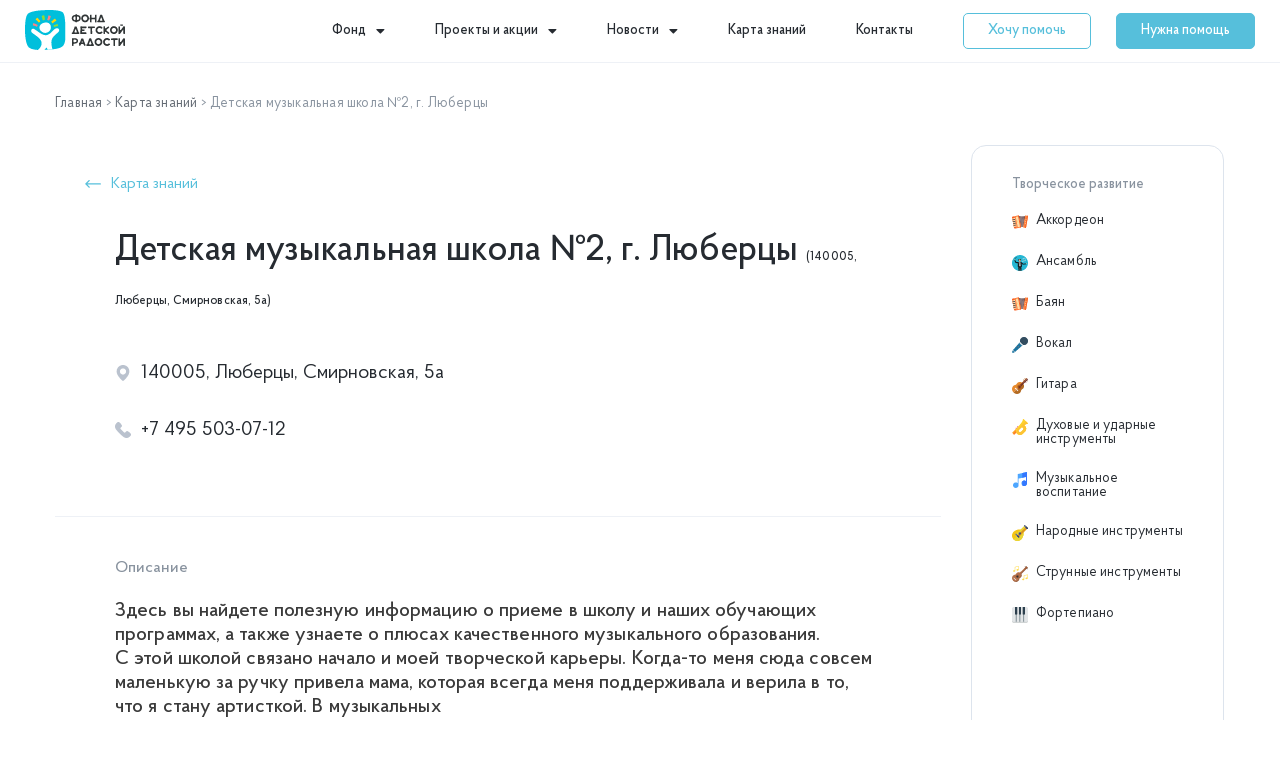

--- FILE ---
content_type: text/html; charset=UTF-8
request_url: https://fondradosti.ru/do/detskaya-muzykalnaya-shkola-%E2%84%962-g-lyuberczy/
body_size: 60034
content:
<!DOCTYPE html>
<html lang="ru-RU">
<head>
<meta charset="UTF-8">
<meta name="viewport" content="width=device-width, initial-scale=1">
<link rel="profile" href="https://gmpg.org/xfn/11"> 
<meta name='robots' content='index, follow, max-image-preview:large, max-snippet:-1, max-video-preview:-1' />
<!-- This site is optimized with the Yoast SEO plugin v20.7 - https://yoast.com/wordpress/plugins/seo/ -->
<title>Детская музыкальная школа №2, г. Люберцы (140005, Люберцы, Смирновская, 5а) - Карта знаний</title>
<meta name="description" content="Карточка организации дошкольного образования - Детская музыкальная школа №2, г. Люберцы по адресу: 140005, Люберцы, Смирновская, 5а. Данное учреждение предоставляет бесплатные услуги по следующим направлениям: Аккордеон, Ансамбль, Баян, Вокал, Гитара, Духовые и ударные инструменты, Музыкальное воспитание, Народные инструменты, Струнные инструменты, Фортепиано ." />
<link rel="canonical" href="https://fondradosti.ru/do/" />
<meta property="og:locale" content="ru_RU" />
<meta property="og:type" content="article" />
<meta property="og:title" content="Детская музыкальная школа №2, г. Люберцы (140005, Люберцы, Смирновская, 5а) - Карта знаний" />
<meta property="og:description" content="Карточка организации дошкольного образования - Детская музыкальная школа №2, г. Люберцы по адресу: 140005, Люберцы, Смирновская, 5а. Данное учреждение предоставляет бесплатные услуги по следующим направлениям: Аккордеон, Ансамбль, Баян, Вокал, Гитара, Духовые и ударные инструменты, Музыкальное воспитание, Народные инструменты, Струнные инструменты, Фортепиано ." />
<meta property="og:url" content="https://fondradosti.ru/do/detskaya-muzykalnaya-shkola-№2-g-lyuberczy/" />
<meta property="og:site_name" content="Фонд Детской Радости" />
<meta property="article:modified_time" content="2021-03-20T11:23:19+00:00" />
<meta property="og:image" content="https://fondradosti.ru/wp-content/uploads/2020/12/580.jpeg" />
<meta property="og:image:width" content="640" />
<meta property="og:image:height" content="460" />
<meta property="og:image:type" content="image/jpeg" />
<meta name="twitter:card" content="summary_large_image" />
<script type="application/ld+json" class="yoast-schema-graph">{"@context":"https://schema.org","@graph":[{"@type":"WebPage","@id":"https://fondradosti.ru/do/detskaya-muzykalnaya-shkola-%e2%84%962-g-lyuberczy/","url":"https://fondradosti.ru/do/detskaya-muzykalnaya-shkola-%e2%84%962-g-lyuberczy/","name":"Детская музыкальная школа №2, г. Люберцы (140005, Люберцы, Смирновская, 5а) - Карта знаний","isPartOf":{"@id":"https://fondradosti.ru/#website"},"primaryImageOfPage":{"@id":"https://fondradosti.ru/do/detskaya-muzykalnaya-shkola-%e2%84%962-g-lyuberczy/#primaryimage"},"image":{"@id":"https://fondradosti.ru/do/detskaya-muzykalnaya-shkola-%e2%84%962-g-lyuberczy/#primaryimage"},"thumbnailUrl":"https://fondradosti.ru/wp-content/uploads/2020/12/580.jpeg","datePublished":"2020-12-25T01:07:34+00:00","dateModified":"2021-03-20T11:23:19+00:00","description":"Карточка организации дошкольного образования - Детская музыкальная школа №2, г. Люберцы по адресу: 140005, Люберцы, Смирновская, 5а. Данное учреждение предоставляет бесплатные услуги по следующим направлениям: Аккордеон, Ансамбль, Баян, Вокал, Гитара, Духовые и ударные инструменты, Музыкальное воспитание, Народные инструменты, Струнные инструменты, Фортепиано .","breadcrumb":{"@id":"https://fondradosti.ru/do/detskaya-muzykalnaya-shkola-%e2%84%962-g-lyuberczy/#breadcrumb"},"inLanguage":"ru-RU","potentialAction":[{"@type":"ReadAction","target":["https://fondradosti.ru/do/detskaya-muzykalnaya-shkola-%e2%84%962-g-lyuberczy/"]}]},{"@type":"ImageObject","inLanguage":"ru-RU","@id":"https://fondradosti.ru/do/detskaya-muzykalnaya-shkola-%e2%84%962-g-lyuberczy/#primaryimage","url":"https://fondradosti.ru/wp-content/uploads/2020/12/580.jpeg","contentUrl":"https://fondradosti.ru/wp-content/uploads/2020/12/580.jpeg","width":640,"height":460},{"@type":"BreadcrumbList","@id":"https://fondradosti.ru/do/detskaya-muzykalnaya-shkola-%e2%84%962-g-lyuberczy/#breadcrumb","itemListElement":[{"@type":"ListItem","position":1,"name":"Главная","item":"https://fondradosti.ru/"},{"@type":"ListItem","position":2,"name":"Карта знаний","item":"https://fondradosti.ru/do/"},{"@type":"ListItem","position":3,"name":"Детская музыкальная школа №2, г. Люберцы"}]},{"@type":"WebSite","@id":"https://fondradosti.ru/#website","url":"https://fondradosti.ru/","name":"Фонд Детской Радости","description":"","publisher":{"@id":"https://fondradosti.ru/#organization"},"potentialAction":[{"@type":"SearchAction","target":{"@type":"EntryPoint","urlTemplate":"https://fondradosti.ru/?s={search_term_string}"},"query-input":"required name=search_term_string"}],"inLanguage":"ru-RU"},{"@type":"Organization","@id":"https://fondradosti.ru/#organization","name":"Фонд Детской Радости","url":"https://fondradosti.ru/","logo":{"@type":"ImageObject","inLanguage":"ru-RU","@id":"https://fondradosti.ru/#/schema/logo/image/","url":"https://fondradosti.ru/wp-content/uploads/2020/11/fnd-logo-new.svg","contentUrl":"https://fondradosti.ru/wp-content/uploads/2020/11/fnd-logo-new.svg","width":100,"height":40,"caption":"Фонд Детской Радости"},"image":{"@id":"https://fondradosti.ru/#/schema/logo/image/"}}]}</script>
<!-- / Yoast SEO plugin. -->
<link rel='dns-prefetch' href='//api-maps.yandex.ru' />
<link rel='preconnect' href='//api-maps.yandex.ru' />
<link rel="alternate" type="application/rss+xml" title="Фонд Детской Радости &raquo; Лента" href="https://fondradosti.ru/feed/" />
<link rel="alternate" type="application/rss+xml" title="Фонд Детской Радости &raquo; Лента комментариев" href="https://fondradosti.ru/comments/feed/" />
<script>
window._wpemojiSettings = {"baseUrl":"https:\/\/s.w.org\/images\/core\/emoji\/14.0.0\/72x72\/","ext":".png","svgUrl":"https:\/\/s.w.org\/images\/core\/emoji\/14.0.0\/svg\/","svgExt":".svg","source":{"concatemoji":"https:\/\/fondradosti.ru\/wp-includes\/js\/wp-emoji-release.min.js?ver=6.2.2"}};
/*! This file is auto-generated */
!function(e,a,t){var n,r,o,i=a.createElement("canvas"),p=i.getContext&&i.getContext("2d");function s(e,t){p.clearRect(0,0,i.width,i.height),p.fillText(e,0,0);e=i.toDataURL();return p.clearRect(0,0,i.width,i.height),p.fillText(t,0,0),e===i.toDataURL()}function c(e){var t=a.createElement("script");t.src=e,t.defer=t.type="text/javascript",a.getElementsByTagName("head")[0].appendChild(t)}for(o=Array("flag","emoji"),t.supports={everything:!0,everythingExceptFlag:!0},r=0;r<o.length;r++)t.supports[o[r]]=function(e){if(p&&p.fillText)switch(p.textBaseline="top",p.font="600 32px Arial",e){case"flag":return s("\ud83c\udff3\ufe0f\u200d\u26a7\ufe0f","\ud83c\udff3\ufe0f\u200b\u26a7\ufe0f")?!1:!s("\ud83c\uddfa\ud83c\uddf3","\ud83c\uddfa\u200b\ud83c\uddf3")&&!s("\ud83c\udff4\udb40\udc67\udb40\udc62\udb40\udc65\udb40\udc6e\udb40\udc67\udb40\udc7f","\ud83c\udff4\u200b\udb40\udc67\u200b\udb40\udc62\u200b\udb40\udc65\u200b\udb40\udc6e\u200b\udb40\udc67\u200b\udb40\udc7f");case"emoji":return!s("\ud83e\udef1\ud83c\udffb\u200d\ud83e\udef2\ud83c\udfff","\ud83e\udef1\ud83c\udffb\u200b\ud83e\udef2\ud83c\udfff")}return!1}(o[r]),t.supports.everything=t.supports.everything&&t.supports[o[r]],"flag"!==o[r]&&(t.supports.everythingExceptFlag=t.supports.everythingExceptFlag&&t.supports[o[r]]);t.supports.everythingExceptFlag=t.supports.everythingExceptFlag&&!t.supports.flag,t.DOMReady=!1,t.readyCallback=function(){t.DOMReady=!0},t.supports.everything||(n=function(){t.readyCallback()},a.addEventListener?(a.addEventListener("DOMContentLoaded",n,!1),e.addEventListener("load",n,!1)):(e.attachEvent("onload",n),a.attachEvent("onreadystatechange",function(){"complete"===a.readyState&&t.readyCallback()})),(e=t.source||{}).concatemoji?c(e.concatemoji):e.wpemoji&&e.twemoji&&(c(e.twemoji),c(e.wpemoji)))}(window,document,window._wpemojiSettings);
</script>
<style>
img.wp-smiley,
img.emoji {
display: inline !important;
border: none !important;
box-shadow: none !important;
height: 1em !important;
width: 1em !important;
margin: 0 0.07em !important;
vertical-align: -0.1em !important;
background: none !important;
padding: 0 !important;
}
</style>
<!-- <link rel='stylesheet' id='astra-theme-css-css' href='https://fondradosti.ru/wp-content/themes/astra/assets/css/minified/style.min.css?ver=4.1.5' media='all' /> -->
<link rel="stylesheet" type="text/css" href="//fondradosti.ru/wp-content/cache/wpfc-minified/f5u0ok18/80sxp.css" media="all"/>
<style id='astra-theme-css-inline-css'>
.ast-no-sidebar .entry-content .alignfull {margin-left: calc( -50vw + 50%);margin-right: calc( -50vw + 50%);max-width: 100vw;width: 100vw;}.ast-no-sidebar .entry-content .alignwide {margin-left: calc(-41vw + 50%);margin-right: calc(-41vw + 50%);max-width: unset;width: unset;}.ast-no-sidebar .entry-content .alignfull .alignfull,.ast-no-sidebar .entry-content .alignfull .alignwide,.ast-no-sidebar .entry-content .alignwide .alignfull,.ast-no-sidebar .entry-content .alignwide .alignwide,.ast-no-sidebar .entry-content .wp-block-column .alignfull,.ast-no-sidebar .entry-content .wp-block-column .alignwide{width: 100%;margin-left: auto;margin-right: auto;}.wp-block-gallery,.blocks-gallery-grid {margin: 0;}.wp-block-separator {max-width: 100px;}.wp-block-separator.is-style-wide,.wp-block-separator.is-style-dots {max-width: none;}.entry-content .has-2-columns .wp-block-column:first-child {padding-right: 10px;}.entry-content .has-2-columns .wp-block-column:last-child {padding-left: 10px;}@media (max-width: 782px) {.entry-content .wp-block-columns .wp-block-column {flex-basis: 100%;}.entry-content .has-2-columns .wp-block-column:first-child {padding-right: 0;}.entry-content .has-2-columns .wp-block-column:last-child {padding-left: 0;}}body .entry-content .wp-block-latest-posts {margin-left: 0;}body .entry-content .wp-block-latest-posts li {list-style: none;}.ast-no-sidebar .ast-container .entry-content .wp-block-latest-posts {margin-left: 0;}.ast-header-break-point .entry-content .alignwide {margin-left: auto;margin-right: auto;}.entry-content .blocks-gallery-item img {margin-bottom: auto;}.wp-block-pullquote {border-top: 4px solid #555d66;border-bottom: 4px solid #555d66;color: #40464d;}:root{--ast-container-default-xlg-padding:6.67em;--ast-container-default-lg-padding:5.67em;--ast-container-default-slg-padding:4.34em;--ast-container-default-md-padding:3.34em;--ast-container-default-sm-padding:6.67em;--ast-container-default-xs-padding:2.4em;--ast-container-default-xxs-padding:1.4em;--ast-code-block-background:#EEEEEE;--ast-comment-inputs-background:#FAFAFA;}html{font-size:93.75%;}a,.page-title{color:#56bfdb;}a:hover,a:focus{color:#56bfdb;}body,button,input,select,textarea,.ast-button,.ast-custom-button{font-family:-apple-system,BlinkMacSystemFont,Segoe UI,Roboto,Oxygen-Sans,Ubuntu,Cantarell,Helvetica Neue,sans-serif;font-weight:inherit;font-size:15px;font-size:1rem;line-height:1.6em;}blockquote{color:var(--ast-global-color-3);}p,.entry-content p{margin-bottom:0.5em;}.site-title{font-size:35px;font-size:2.3333333333333rem;display:block;}.site-header .site-description{font-size:15px;font-size:1rem;display:none;}.entry-title{font-size:30px;font-size:2rem;}h1,.entry-content h1{font-size:40px;font-size:2.6666666666667rem;line-height:1.4em;}h2,.entry-content h2{font-size:30px;font-size:2rem;line-height:1.25em;}h3,.entry-content h3{font-size:25px;font-size:1.6666666666667rem;line-height:1.2em;}h4,.entry-content h4{font-size:20px;font-size:1.3333333333333rem;line-height:1.2em;}h5,.entry-content h5{font-size:18px;font-size:1.2rem;line-height:1.2em;}h6,.entry-content h6{font-size:15px;font-size:1rem;line-height:1.25em;}::selection{background-color:var(--ast-global-color-0);color:#ffffff;}body,h1,.entry-title a,.entry-content h1,h2,.entry-content h2,h3,.entry-content h3,h4,.entry-content h4,h5,.entry-content h5,h6,.entry-content h6{color:var(--ast-global-color-3);}.tagcloud a:hover,.tagcloud a:focus,.tagcloud a.current-item{color:#000000;border-color:#56bfdb;background-color:#56bfdb;}input:focus,input[type="text"]:focus,input[type="email"]:focus,input[type="url"]:focus,input[type="password"]:focus,input[type="reset"]:focus,input[type="search"]:focus,textarea:focus{border-color:#56bfdb;}input[type="radio"]:checked,input[type=reset],input[type="checkbox"]:checked,input[type="checkbox"]:hover:checked,input[type="checkbox"]:focus:checked,input[type=range]::-webkit-slider-thumb{border-color:#56bfdb;background-color:#56bfdb;box-shadow:none;}.site-footer a:hover + .post-count,.site-footer a:focus + .post-count{background:#56bfdb;border-color:#56bfdb;}.single .nav-links .nav-previous,.single .nav-links .nav-next{color:#56bfdb;}.entry-meta,.entry-meta *{line-height:1.45;color:#56bfdb;}.entry-meta a:hover,.entry-meta a:hover *,.entry-meta a:focus,.entry-meta a:focus *,.page-links > .page-link,.page-links .page-link:hover,.post-navigation a:hover{color:#56bfdb;}#cat option,.secondary .calendar_wrap thead a,.secondary .calendar_wrap thead a:visited{color:#56bfdb;}.secondary .calendar_wrap #today,.ast-progress-val span{background:#56bfdb;}.secondary a:hover + .post-count,.secondary a:focus + .post-count{background:#56bfdb;border-color:#56bfdb;}.calendar_wrap #today > a{color:#000000;}.page-links .page-link,.single .post-navigation a{color:#56bfdb;}.widget-title{font-size:21px;font-size:1.4rem;color:var(--ast-global-color-3);}a:focus-visible,.ast-menu-toggle:focus-visible,.site .skip-link:focus-visible,.wp-block-loginout input:focus-visible,.wp-block-search.wp-block-search__button-inside .wp-block-search__inside-wrapper,.ast-header-navigation-arrow:focus-visible{outline-style:dotted;outline-color:inherit;outline-width:thin;border-color:transparent;}input:focus,input[type="text"]:focus,input[type="email"]:focus,input[type="url"]:focus,input[type="password"]:focus,input[type="reset"]:focus,input[type="search"]:focus,textarea:focus,.wp-block-search__input:focus,[data-section="section-header-mobile-trigger"] .ast-button-wrap .ast-mobile-menu-trigger-minimal:focus,.ast-mobile-popup-drawer.active .menu-toggle-close:focus,.woocommerce-ordering select.orderby:focus,#ast-scroll-top:focus,.woocommerce a.add_to_cart_button:focus,.woocommerce .button.single_add_to_cart_button:focus{border-style:dotted;border-color:inherit;border-width:thin;outline-color:transparent;}.main-header-menu .menu-link,.ast-header-custom-item a{color:var(--ast-global-color-3);}.main-header-menu .menu-item:hover > .menu-link,.main-header-menu .menu-item:hover > .ast-menu-toggle,.main-header-menu .ast-masthead-custom-menu-items a:hover,.main-header-menu .menu-item.focus > .menu-link,.main-header-menu .menu-item.focus > .ast-menu-toggle,.main-header-menu .current-menu-item > .menu-link,.main-header-menu .current-menu-ancestor > .menu-link,.main-header-menu .current-menu-item > .ast-menu-toggle,.main-header-menu .current-menu-ancestor > .ast-menu-toggle{color:#56bfdb;}.header-main-layout-3 .ast-main-header-bar-alignment{margin-right:auto;}.header-main-layout-2 .site-header-section-left .ast-site-identity{text-align:left;}.ast-logo-title-inline .site-logo-img{padding-right:1em;}.site-logo-img img{ transition:all 0.2s linear;}.ast-header-break-point .ast-mobile-menu-buttons-minimal.menu-toggle{background:transparent;color:var(--ast-global-color-0);}.ast-header-break-point .ast-mobile-menu-buttons-outline.menu-toggle{background:transparent;border:1px solid var(--ast-global-color-0);color:var(--ast-global-color-0);}.ast-header-break-point .ast-mobile-menu-buttons-fill.menu-toggle{background:var(--ast-global-color-0);}.ast-page-builder-template .hentry {margin: 0;}.ast-page-builder-template .site-content > .ast-container {max-width: 100%;padding: 0;}.ast-page-builder-template .site-content #primary {padding: 0;margin: 0;}.ast-page-builder-template .no-results {text-align: center;margin: 4em auto;}.ast-page-builder-template .ast-pagination {padding: 2em;}.ast-page-builder-template .entry-header.ast-no-title.ast-no-thumbnail {margin-top: 0;}.ast-page-builder-template .entry-header.ast-header-without-markup {margin-top: 0;margin-bottom: 0;}.ast-page-builder-template .entry-header.ast-no-title.ast-no-meta {margin-bottom: 0;}.ast-page-builder-template.single .post-navigation {padding-bottom: 2em;}.ast-page-builder-template.single-post .site-content > .ast-container {max-width: 100%;}.ast-page-builder-template .entry-header {margin-top: 4em;margin-left: auto;margin-right: auto;padding-left: 20px;padding-right: 20px;}.single.ast-page-builder-template .entry-header {padding-left: 20px;padding-right: 20px;}.ast-page-builder-template .ast-archive-description {margin: 4em auto 0;padding-left: 20px;padding-right: 20px;}.ast-page-builder-template.ast-no-sidebar .entry-content .alignwide {margin-left: 0;margin-right: 0;}.footer-adv .footer-adv-overlay{border-top-style:solid;border-top-color:#7a7a7a;}.wp-block-buttons.aligncenter{justify-content:center;}@media (max-width:921px){.ast-theme-transparent-header #primary,.ast-theme-transparent-header #secondary{padding:0;}}.ast-plain-container.ast-no-sidebar #primary{margin-top:0;margin-bottom:0;}@media (min-width:1200px){.wp-block-group .has-background{padding:20px;}}@media (min-width:1200px){.ast-no-sidebar.ast-separate-container .entry-content .wp-block-group.alignwide,.ast-no-sidebar.ast-separate-container .entry-content .wp-block-cover.alignwide{margin-left:-20px;margin-right:-20px;padding-left:20px;padding-right:20px;}.ast-no-sidebar.ast-separate-container .entry-content .wp-block-cover.alignfull,.ast-no-sidebar.ast-separate-container .entry-content .wp-block-group.alignfull{margin-left:-6.67em;margin-right:-6.67em;padding-left:6.67em;padding-right:6.67em;}}@media (min-width:1200px){.wp-block-cover-image.alignwide .wp-block-cover__inner-container,.wp-block-cover.alignwide .wp-block-cover__inner-container,.wp-block-cover-image.alignfull .wp-block-cover__inner-container,.wp-block-cover.alignfull .wp-block-cover__inner-container{width:100%;}}.wp-block-columns{margin-bottom:unset;}.wp-block-image.size-full{margin:2rem 0;}.wp-block-separator.has-background{padding:0;}.wp-block-gallery{margin-bottom:1.6em;}.wp-block-group{padding-top:4em;padding-bottom:4em;}.wp-block-group__inner-container .wp-block-columns:last-child,.wp-block-group__inner-container :last-child,.wp-block-table table{margin-bottom:0;}.blocks-gallery-grid{width:100%;}.wp-block-navigation-link__content{padding:5px 0;}.wp-block-group .wp-block-group .has-text-align-center,.wp-block-group .wp-block-column .has-text-align-center{max-width:100%;}.has-text-align-center{margin:0 auto;}@media (min-width:1200px){.wp-block-cover__inner-container,.alignwide .wp-block-group__inner-container,.alignfull .wp-block-group__inner-container{max-width:1200px;margin:0 auto;}.wp-block-group.alignnone,.wp-block-group.aligncenter,.wp-block-group.alignleft,.wp-block-group.alignright,.wp-block-group.alignwide,.wp-block-columns.alignwide{margin:2rem 0 1rem 0;}}@media (max-width:1200px){.wp-block-group{padding:3em;}.wp-block-group .wp-block-group{padding:1.5em;}.wp-block-columns,.wp-block-column{margin:1rem 0;}}@media (min-width:921px){.wp-block-columns .wp-block-group{padding:2em;}}@media (max-width:544px){.wp-block-cover-image .wp-block-cover__inner-container,.wp-block-cover .wp-block-cover__inner-container{width:unset;}.wp-block-cover,.wp-block-cover-image{padding:2em 0;}.wp-block-group,.wp-block-cover{padding:2em;}.wp-block-media-text__media img,.wp-block-media-text__media video{width:unset;max-width:100%;}.wp-block-media-text.has-background .wp-block-media-text__content{padding:1em;}.wp-block-media-text .wp-block-media-text__content{padding:3em 2em;}}.wp-block-image.aligncenter{margin-left:auto;margin-right:auto;}.wp-block-table.aligncenter{margin-left:auto;margin-right:auto;}@media (max-width:921px){.ast-separate-container #primary,.ast-separate-container #secondary{padding:1.5em 0;}#primary,#secondary{padding:1.5em 0;margin:0;}.ast-left-sidebar #content > .ast-container{display:flex;flex-direction:column-reverse;width:100%;}.ast-separate-container .ast-article-post,.ast-separate-container .ast-article-single{padding:1.5em 2.14em;}.ast-author-box img.avatar{margin:20px 0 0 0;}}@media (min-width:922px){.ast-separate-container.ast-right-sidebar #primary,.ast-separate-container.ast-left-sidebar #primary{border:0;}.search-no-results.ast-separate-container #primary{margin-bottom:4em;}}.elementor-button-wrapper .elementor-button{border-style:solid;text-decoration:none;border-top-width:0;border-right-width:0;border-left-width:0;border-bottom-width:0;}body .elementor-button.elementor-size-sm,body .elementor-button.elementor-size-xs,body .elementor-button.elementor-size-md,body .elementor-button.elementor-size-lg,body .elementor-button.elementor-size-xl,body .elementor-button{padding-top:10px;padding-right:40px;padding-bottom:10px;padding-left:40px;}.elementor-button-wrapper .elementor-button{border-color:var(--ast-global-color-0);background-color:var(--ast-global-color-0);}.elementor-button-wrapper .elementor-button:hover,.elementor-button-wrapper .elementor-button:focus{color:#000000;background-color:#56bfdb;border-color:#56bfdb;}.wp-block-button .wp-block-button__link ,.elementor-button-wrapper .elementor-button,.elementor-button-wrapper .elementor-button:visited{color:#ffffff;}.wp-block-button .wp-block-button__link:hover,.wp-block-button .wp-block-button__link:focus{color:#000000;background-color:#56bfdb;border-color:#56bfdb;}.elementor-widget-heading h1.elementor-heading-title{line-height:1.4em;}.elementor-widget-heading h2.elementor-heading-title{line-height:1.25em;}.elementor-widget-heading h3.elementor-heading-title{line-height:1.2em;}.elementor-widget-heading h4.elementor-heading-title{line-height:1.2em;}.elementor-widget-heading h5.elementor-heading-title{line-height:1.2em;}.elementor-widget-heading h6.elementor-heading-title{line-height:1.25em;}.wp-block-button .wp-block-button__link{border-top-width:0;border-right-width:0;border-left-width:0;border-bottom-width:0;border-color:var(--ast-global-color-0);background-color:var(--ast-global-color-0);color:#ffffff;font-family:inherit;font-weight:inherit;line-height:1em;padding-top:10px;padding-right:40px;padding-bottom:10px;padding-left:40px;}.menu-toggle,button,.ast-button,.ast-custom-button,.button,input#submit,input[type="button"],input[type="submit"],input[type="reset"]{border-style:solid;border-top-width:0;border-right-width:0;border-left-width:0;border-bottom-width:0;color:#ffffff;border-color:var(--ast-global-color-0);background-color:var(--ast-global-color-0);padding-top:10px;padding-right:40px;padding-bottom:10px;padding-left:40px;font-family:inherit;font-weight:inherit;line-height:1em;}button:focus,.menu-toggle:hover,button:hover,.ast-button:hover,.ast-custom-button:hover .button:hover,.ast-custom-button:hover ,input[type=reset]:hover,input[type=reset]:focus,input#submit:hover,input#submit:focus,input[type="button"]:hover,input[type="button"]:focus,input[type="submit"]:hover,input[type="submit"]:focus{color:#000000;background-color:#56bfdb;border-color:#56bfdb;}@media (max-width:921px){.ast-mobile-header-stack .main-header-bar .ast-search-menu-icon{display:inline-block;}.ast-header-break-point.ast-header-custom-item-outside .ast-mobile-header-stack .main-header-bar .ast-search-icon{margin:0;}.ast-comment-avatar-wrap img{max-width:2.5em;}.ast-separate-container .ast-comment-list li.depth-1{padding:1.5em 2.14em;}.ast-separate-container .comment-respond{padding:2em 2.14em;}.ast-comment-meta{padding:0 1.8888em 1.3333em;}}@media (min-width:544px){.ast-container{max-width:100%;}}@media (max-width:544px){.ast-separate-container .ast-article-post,.ast-separate-container .ast-article-single,.ast-separate-container .comments-title,.ast-separate-container .ast-archive-description{padding:1.5em 1em;}.ast-separate-container #content .ast-container{padding-left:0.54em;padding-right:0.54em;}.ast-separate-container .ast-comment-list li.depth-1{padding:1.5em 1em;margin-bottom:1.5em;}.ast-separate-container .ast-comment-list .bypostauthor{padding:.5em;}.ast-search-menu-icon.ast-dropdown-active .search-field{width:170px;}.site-branding img,.site-header .site-logo-img .custom-logo-link img{max-width:100%;}}body,.ast-separate-container{background-color:#ffffff;;background-image:none;;}.ast-no-sidebar.ast-separate-container .entry-content .alignfull {margin-left: -6.67em;margin-right: -6.67em;width: auto;}@media (max-width: 1200px) {.ast-no-sidebar.ast-separate-container .entry-content .alignfull {margin-left: -2.4em;margin-right: -2.4em;}}@media (max-width: 768px) {.ast-no-sidebar.ast-separate-container .entry-content .alignfull {margin-left: -2.14em;margin-right: -2.14em;}}@media (max-width: 544px) {.ast-no-sidebar.ast-separate-container .entry-content .alignfull {margin-left: -1em;margin-right: -1em;}}.ast-no-sidebar.ast-separate-container .entry-content .alignwide {margin-left: -20px;margin-right: -20px;}.ast-no-sidebar.ast-separate-container .entry-content .wp-block-column .alignfull,.ast-no-sidebar.ast-separate-container .entry-content .wp-block-column .alignwide {margin-left: auto;margin-right: auto;width: 100%;}@media (max-width:921px){.site-title{display:block;}.site-header .site-description{display:none;}.entry-title{font-size:30px;}h1,.entry-content h1{font-size:30px;}h2,.entry-content h2{font-size:25px;}h3,.entry-content h3{font-size:20px;}}@media (max-width:544px){.site-title{display:block;}.site-header .site-description{display:none;}.entry-title{font-size:30px;}h1,.entry-content h1{font-size:30px;}h2,.entry-content h2{font-size:25px;}h3,.entry-content h3{font-size:20px;}}@media (max-width:921px){html{font-size:85.5%;}}@media (max-width:544px){html{font-size:85.5%;}}@media (min-width:922px){.ast-container{max-width:1240px;}}@font-face {font-family: "Astra";src: url(https://fondradosti.ru/wp-content/themes/astra/assets/fonts/astra.woff) format("woff"),url(https://fondradosti.ru/wp-content/themes/astra/assets/fonts/astra.ttf) format("truetype"),url(https://fondradosti.ru/wp-content/themes/astra/assets/fonts/astra.svg#astra) format("svg");font-weight: normal;font-style: normal;font-display: fallback;}@media (max-width:921px) {.main-header-bar .main-header-bar-navigation{display:none;}}.ast-desktop .main-header-menu.submenu-with-border .sub-menu,.ast-desktop .main-header-menu.submenu-with-border .astra-full-megamenu-wrapper{border-color:var(--ast-global-color-0);}.ast-desktop .main-header-menu.submenu-with-border .sub-menu{border-top-width:2px;border-right-width:0px;border-left-width:0px;border-bottom-width:0px;border-style:solid;}.ast-desktop .main-header-menu.submenu-with-border .sub-menu .sub-menu{top:-2px;}.ast-desktop .main-header-menu.submenu-with-border .sub-menu .menu-link,.ast-desktop .main-header-menu.submenu-with-border .children .menu-link{border-bottom-width:0px;border-style:solid;border-color:#eaeaea;}@media (min-width:922px){.main-header-menu .sub-menu .menu-item.ast-left-align-sub-menu:hover > .sub-menu,.main-header-menu .sub-menu .menu-item.ast-left-align-sub-menu.focus > .sub-menu{margin-left:-0px;}}.ast-small-footer{border-top-style:solid;border-top-width:1px;border-top-color:#7a7a7a;}.ast-small-footer-wrap{text-align:center;}.ast-header-break-point.ast-header-custom-item-inside .main-header-bar .main-header-bar-navigation .ast-search-icon {display: none;}.ast-header-break-point.ast-header-custom-item-inside .main-header-bar .ast-search-menu-icon .search-form {padding: 0;display: block;overflow: hidden;}.ast-header-break-point .ast-header-custom-item .widget:last-child {margin-bottom: 1em;}.ast-header-custom-item .widget {margin: 0.5em;display: inline-block;vertical-align: middle;}.ast-header-custom-item .widget p {margin-bottom: 0;}.ast-header-custom-item .widget li {width: auto;}.ast-header-custom-item-inside .button-custom-menu-item .menu-link {display: none;}.ast-header-custom-item-inside.ast-header-break-point .button-custom-menu-item .ast-custom-button-link {display: none;}.ast-header-custom-item-inside.ast-header-break-point .button-custom-menu-item .menu-link {display: block;}.ast-header-break-point.ast-header-custom-item-outside .main-header-bar .ast-search-icon {margin-right: 1em;}.ast-header-break-point.ast-header-custom-item-inside .main-header-bar .ast-search-menu-icon .search-field,.ast-header-break-point.ast-header-custom-item-inside .main-header-bar .ast-search-menu-icon.ast-inline-search .search-field {width: 100%;padding-right: 5.5em;}.ast-header-break-point.ast-header-custom-item-inside .main-header-bar .ast-search-menu-icon .search-submit {display: block;position: absolute;height: 100%;top: 0;right: 0;padding: 0 1em;border-radius: 0;}.ast-header-break-point .ast-header-custom-item .ast-masthead-custom-menu-items {padding-left: 20px;padding-right: 20px;margin-bottom: 1em;margin-top: 1em;}.ast-header-custom-item-inside.ast-header-break-point .button-custom-menu-item {padding-left: 0;padding-right: 0;margin-top: 0;margin-bottom: 0;}.astra-icon-down_arrow::after {content: "\e900";font-family: Astra;}.astra-icon-close::after {content: "\e5cd";font-family: Astra;}.astra-icon-drag_handle::after {content: "\e25d";font-family: Astra;}.astra-icon-format_align_justify::after {content: "\e235";font-family: Astra;}.astra-icon-menu::after {content: "\e5d2";font-family: Astra;}.astra-icon-reorder::after {content: "\e8fe";font-family: Astra;}.astra-icon-search::after {content: "\e8b6";font-family: Astra;}.astra-icon-zoom_in::after {content: "\e56b";font-family: Astra;}.astra-icon-check-circle::after {content: "\e901";font-family: Astra;}.astra-icon-shopping-cart::after {content: "\f07a";font-family: Astra;}.astra-icon-shopping-bag::after {content: "\f290";font-family: Astra;}.astra-icon-shopping-basket::after {content: "\f291";font-family: Astra;}.astra-icon-circle-o::after {content: "\e903";font-family: Astra;}.astra-icon-certificate::after {content: "\e902";font-family: Astra;}blockquote {padding: 1.2em;}:root .has-ast-global-color-0-color{color:var(--ast-global-color-0);}:root .has-ast-global-color-0-background-color{background-color:var(--ast-global-color-0);}:root .wp-block-button .has-ast-global-color-0-color{color:var(--ast-global-color-0);}:root .wp-block-button .has-ast-global-color-0-background-color{background-color:var(--ast-global-color-0);}:root .has-ast-global-color-1-color{color:var(--ast-global-color-1);}:root .has-ast-global-color-1-background-color{background-color:var(--ast-global-color-1);}:root .wp-block-button .has-ast-global-color-1-color{color:var(--ast-global-color-1);}:root .wp-block-button .has-ast-global-color-1-background-color{background-color:var(--ast-global-color-1);}:root .has-ast-global-color-2-color{color:var(--ast-global-color-2);}:root .has-ast-global-color-2-background-color{background-color:var(--ast-global-color-2);}:root .wp-block-button .has-ast-global-color-2-color{color:var(--ast-global-color-2);}:root .wp-block-button .has-ast-global-color-2-background-color{background-color:var(--ast-global-color-2);}:root .has-ast-global-color-3-color{color:var(--ast-global-color-3);}:root .has-ast-global-color-3-background-color{background-color:var(--ast-global-color-3);}:root .wp-block-button .has-ast-global-color-3-color{color:var(--ast-global-color-3);}:root .wp-block-button .has-ast-global-color-3-background-color{background-color:var(--ast-global-color-3);}:root .has-ast-global-color-4-color{color:var(--ast-global-color-4);}:root .has-ast-global-color-4-background-color{background-color:var(--ast-global-color-4);}:root .wp-block-button .has-ast-global-color-4-color{color:var(--ast-global-color-4);}:root .wp-block-button .has-ast-global-color-4-background-color{background-color:var(--ast-global-color-4);}:root .has-ast-global-color-5-color{color:var(--ast-global-color-5);}:root .has-ast-global-color-5-background-color{background-color:var(--ast-global-color-5);}:root .wp-block-button .has-ast-global-color-5-color{color:var(--ast-global-color-5);}:root .wp-block-button .has-ast-global-color-5-background-color{background-color:var(--ast-global-color-5);}:root .has-ast-global-color-6-color{color:var(--ast-global-color-6);}:root .has-ast-global-color-6-background-color{background-color:var(--ast-global-color-6);}:root .wp-block-button .has-ast-global-color-6-color{color:var(--ast-global-color-6);}:root .wp-block-button .has-ast-global-color-6-background-color{background-color:var(--ast-global-color-6);}:root .has-ast-global-color-7-color{color:var(--ast-global-color-7);}:root .has-ast-global-color-7-background-color{background-color:var(--ast-global-color-7);}:root .wp-block-button .has-ast-global-color-7-color{color:var(--ast-global-color-7);}:root .wp-block-button .has-ast-global-color-7-background-color{background-color:var(--ast-global-color-7);}:root .has-ast-global-color-8-color{color:var(--ast-global-color-8);}:root .has-ast-global-color-8-background-color{background-color:var(--ast-global-color-8);}:root .wp-block-button .has-ast-global-color-8-color{color:var(--ast-global-color-8);}:root .wp-block-button .has-ast-global-color-8-background-color{background-color:var(--ast-global-color-8);}:root{--ast-global-color-0:#0170B9;--ast-global-color-1:#3a3a3a;--ast-global-color-2:#3a3a3a;--ast-global-color-3:#4B4F58;--ast-global-color-4:#F5F5F5;--ast-global-color-5:#FFFFFF;--ast-global-color-6:#E5E5E5;--ast-global-color-7:#424242;--ast-global-color-8:#000000;}:root {--ast-border-color : #dddddd;}.ast-single-entry-banner {-js-display: flex;display: flex;flex-direction: column;justify-content: center;text-align: center;position: relative;background: #eeeeee;}.ast-single-entry-banner[data-banner-layout="layout-1"] {max-width: 1200px;background: inherit;padding: 20px 0;}.ast-single-entry-banner[data-banner-width-type="custom"] {margin: 0 auto;width: 100%;}.ast-single-entry-banner + .site-content .entry-header {margin-bottom: 0;}header.entry-header > *:not(:last-child){margin-bottom:10px;}.ast-archive-entry-banner {-js-display: flex;display: flex;flex-direction: column;justify-content: center;text-align: center;position: relative;background: #eeeeee;}.ast-archive-entry-banner[data-banner-width-type="custom"] {margin: 0 auto;width: 100%;}.ast-archive-entry-banner[data-banner-layout="layout-1"] {background: inherit;padding: 20px 0;text-align: left;}body.archive .ast-archive-description{max-width:1200px;width:100%;text-align:left;padding-top:3em;padding-right:3em;padding-bottom:3em;padding-left:3em;}body.archive .ast-archive-description .ast-archive-title,body.archive .ast-archive-description .ast-archive-title *{font-size:40px;font-size:2.6666666666667rem;}body.archive .ast-archive-description > *:not(:last-child){margin-bottom:10px;}@media (max-width:921px){body.archive .ast-archive-description{text-align:left;}}@media (max-width:544px){body.archive .ast-archive-description{text-align:left;}}.ast-breadcrumbs .trail-browse,.ast-breadcrumbs .trail-items,.ast-breadcrumbs .trail-items li{display:inline-block;margin:0;padding:0;border:none;background:inherit;text-indent:0;text-decoration:none;}.ast-breadcrumbs .trail-browse{font-size:inherit;font-style:inherit;font-weight:inherit;color:inherit;}.ast-breadcrumbs .trail-items{list-style:none;}.trail-items li::after{padding:0 0.3em;content:"\00bb";}.trail-items li:last-of-type::after{display:none;}h1,.entry-content h1,h2,.entry-content h2,h3,.entry-content h3,h4,.entry-content h4,h5,.entry-content h5,h6,.entry-content h6{color:var(--ast-global-color-2);}.elementor-template-full-width .ast-container{display:block;}@media (max-width:544px){.elementor-element .elementor-wc-products .woocommerce[class*="columns-"] ul.products li.product{width:auto;margin:0;}.elementor-element .woocommerce .woocommerce-result-count{float:none;}}.ast-header-break-point .main-header-bar{border-bottom-width:1px;}@media (min-width:922px){.main-header-bar{border-bottom-width:1px;}}.main-header-menu .menu-item, #astra-footer-menu .menu-item, .main-header-bar .ast-masthead-custom-menu-items{-js-display:flex;display:flex;-webkit-box-pack:center;-webkit-justify-content:center;-moz-box-pack:center;-ms-flex-pack:center;justify-content:center;-webkit-box-orient:vertical;-webkit-box-direction:normal;-webkit-flex-direction:column;-moz-box-orient:vertical;-moz-box-direction:normal;-ms-flex-direction:column;flex-direction:column;}.main-header-menu > .menu-item > .menu-link, #astra-footer-menu > .menu-item > .menu-link{height:100%;-webkit-box-align:center;-webkit-align-items:center;-moz-box-align:center;-ms-flex-align:center;align-items:center;-js-display:flex;display:flex;}.ast-primary-menu-disabled .main-header-bar .ast-masthead-custom-menu-items{flex:unset;}.main-header-menu .sub-menu .menu-item.menu-item-has-children > .menu-link:after{position:absolute;right:1em;top:50%;transform:translate(0,-50%) rotate(270deg);}.ast-header-break-point .main-header-bar .main-header-bar-navigation .page_item_has_children > .ast-menu-toggle::before, .ast-header-break-point .main-header-bar .main-header-bar-navigation .menu-item-has-children > .ast-menu-toggle::before, .ast-mobile-popup-drawer .main-header-bar-navigation .menu-item-has-children>.ast-menu-toggle::before, .ast-header-break-point .ast-mobile-header-wrap .main-header-bar-navigation .menu-item-has-children > .ast-menu-toggle::before{font-weight:bold;content:"\e900";font-family:Astra;text-decoration:inherit;display:inline-block;}.ast-header-break-point .main-navigation ul.sub-menu .menu-item .menu-link:before{content:"\e900";font-family:Astra;font-size:.65em;text-decoration:inherit;display:inline-block;transform:translate(0, -2px) rotateZ(270deg);margin-right:5px;}.widget_search .search-form:after{font-family:Astra;font-size:1.2em;font-weight:normal;content:"\e8b6";position:absolute;top:50%;right:15px;transform:translate(0, -50%);}.astra-search-icon::before{content:"\e8b6";font-family:Astra;font-style:normal;font-weight:normal;text-decoration:inherit;text-align:center;-webkit-font-smoothing:antialiased;-moz-osx-font-smoothing:grayscale;z-index:3;}.main-header-bar .main-header-bar-navigation .page_item_has_children > a:after, .main-header-bar .main-header-bar-navigation .menu-item-has-children > a:after, .menu-item-has-children .ast-header-navigation-arrow:after{content:"\e900";display:inline-block;font-family:Astra;font-size:.6rem;font-weight:bold;text-rendering:auto;-webkit-font-smoothing:antialiased;-moz-osx-font-smoothing:grayscale;margin-left:10px;line-height:normal;}.menu-item-has-children .sub-menu .ast-header-navigation-arrow:after{margin-left:0;}.ast-mobile-popup-drawer .main-header-bar-navigation .ast-submenu-expanded>.ast-menu-toggle::before{transform:rotateX(180deg);}.ast-header-break-point .main-header-bar-navigation .menu-item-has-children > .menu-link:after{display:none;}.ast-separate-container .blog-layout-1, .ast-separate-container .blog-layout-2, .ast-separate-container .blog-layout-3{background-color:transparent;background-image:none;}.ast-separate-container .ast-article-post{background-color:var(--ast-global-color-5);;}@media (max-width:921px){.ast-separate-container .ast-article-post{background-color:var(--ast-global-color-5);;}}@media (max-width:544px){.ast-separate-container .ast-article-post{background-color:var(--ast-global-color-5);;}}.ast-separate-container .ast-article-single:not(.ast-related-post), .ast-separate-container .comments-area .comment-respond,.ast-separate-container .comments-area .ast-comment-list li, .ast-separate-container .ast-woocommerce-container, .ast-separate-container .error-404, .ast-separate-container .no-results, .single.ast-separate-container  .ast-author-meta, .ast-separate-container .related-posts-title-wrapper, .ast-separate-container.ast-two-container #secondary .widget,.ast-separate-container .comments-count-wrapper, .ast-box-layout.ast-plain-container .site-content,.ast-padded-layout.ast-plain-container .site-content, .ast-separate-container .comments-area .comments-title, .ast-narrow-container .site-content{background-color:var(--ast-global-color-5);;}@media (max-width:921px){.ast-separate-container .ast-article-single:not(.ast-related-post), .ast-separate-container .comments-area .comment-respond,.ast-separate-container .comments-area .ast-comment-list li, .ast-separate-container .ast-woocommerce-container, .ast-separate-container .error-404, .ast-separate-container .no-results, .single.ast-separate-container  .ast-author-meta, .ast-separate-container .related-posts-title-wrapper, .ast-separate-container.ast-two-container #secondary .widget,.ast-separate-container .comments-count-wrapper, .ast-box-layout.ast-plain-container .site-content,.ast-padded-layout.ast-plain-container .site-content, .ast-separate-container .comments-area .comments-title, .ast-narrow-container .site-content{background-color:var(--ast-global-color-5);;}}@media (max-width:544px){.ast-separate-container .ast-article-single:not(.ast-related-post), .ast-separate-container .comments-area .comment-respond,.ast-separate-container .comments-area .ast-comment-list li, .ast-separate-container .ast-woocommerce-container, .ast-separate-container .error-404, .ast-separate-container .no-results, .single.ast-separate-container  .ast-author-meta, .ast-separate-container .related-posts-title-wrapper, .ast-separate-container.ast-two-container #secondary .widget,.ast-separate-container .comments-count-wrapper, .ast-box-layout.ast-plain-container .site-content,.ast-padded-layout.ast-plain-container .site-content, .ast-separate-container .comments-area .comments-title, .ast-narrow-container .site-content{background-color:var(--ast-global-color-5);;}}:root{--e-global-color-astglobalcolor0:#0170B9;--e-global-color-astglobalcolor1:#3a3a3a;--e-global-color-astglobalcolor2:#3a3a3a;--e-global-color-astglobalcolor3:#4B4F58;--e-global-color-astglobalcolor4:#F5F5F5;--e-global-color-astglobalcolor5:#FFFFFF;--e-global-color-astglobalcolor6:#E5E5E5;--e-global-color-astglobalcolor7:#424242;--e-global-color-astglobalcolor8:#000000;}
</style>
<!-- <link rel='stylesheet' id='wp-block-library-css' href='https://fondradosti.ru/wp-includes/css/dist/block-library/style.min.css?ver=6.2.2' media='all' /> -->
<link rel="stylesheet" type="text/css" href="//fondradosti.ru/wp-content/cache/wpfc-minified/1nzc3808/80sxp.css" media="all"/>
<style id='safe-svg-svg-icon-style-inline-css'>
.safe-svg-cover .safe-svg-inside{display:inline-block;max-width:100%}.safe-svg-cover svg{height:100%;max-height:100%;max-width:100%;width:100%}
</style>
<style id='global-styles-inline-css'>
body{--wp--preset--color--black: #000000;--wp--preset--color--cyan-bluish-gray: #abb8c3;--wp--preset--color--white: #ffffff;--wp--preset--color--pale-pink: #f78da7;--wp--preset--color--vivid-red: #cf2e2e;--wp--preset--color--luminous-vivid-orange: #ff6900;--wp--preset--color--luminous-vivid-amber: #fcb900;--wp--preset--color--light-green-cyan: #7bdcb5;--wp--preset--color--vivid-green-cyan: #00d084;--wp--preset--color--pale-cyan-blue: #8ed1fc;--wp--preset--color--vivid-cyan-blue: #0693e3;--wp--preset--color--vivid-purple: #9b51e0;--wp--preset--color--ast-global-color-0: var(--ast-global-color-0);--wp--preset--color--ast-global-color-1: var(--ast-global-color-1);--wp--preset--color--ast-global-color-2: var(--ast-global-color-2);--wp--preset--color--ast-global-color-3: var(--ast-global-color-3);--wp--preset--color--ast-global-color-4: var(--ast-global-color-4);--wp--preset--color--ast-global-color-5: var(--ast-global-color-5);--wp--preset--color--ast-global-color-6: var(--ast-global-color-6);--wp--preset--color--ast-global-color-7: var(--ast-global-color-7);--wp--preset--color--ast-global-color-8: var(--ast-global-color-8);--wp--preset--gradient--vivid-cyan-blue-to-vivid-purple: linear-gradient(135deg,rgba(6,147,227,1) 0%,rgb(155,81,224) 100%);--wp--preset--gradient--light-green-cyan-to-vivid-green-cyan: linear-gradient(135deg,rgb(122,220,180) 0%,rgb(0,208,130) 100%);--wp--preset--gradient--luminous-vivid-amber-to-luminous-vivid-orange: linear-gradient(135deg,rgba(252,185,0,1) 0%,rgba(255,105,0,1) 100%);--wp--preset--gradient--luminous-vivid-orange-to-vivid-red: linear-gradient(135deg,rgba(255,105,0,1) 0%,rgb(207,46,46) 100%);--wp--preset--gradient--very-light-gray-to-cyan-bluish-gray: linear-gradient(135deg,rgb(238,238,238) 0%,rgb(169,184,195) 100%);--wp--preset--gradient--cool-to-warm-spectrum: linear-gradient(135deg,rgb(74,234,220) 0%,rgb(151,120,209) 20%,rgb(207,42,186) 40%,rgb(238,44,130) 60%,rgb(251,105,98) 80%,rgb(254,248,76) 100%);--wp--preset--gradient--blush-light-purple: linear-gradient(135deg,rgb(255,206,236) 0%,rgb(152,150,240) 100%);--wp--preset--gradient--blush-bordeaux: linear-gradient(135deg,rgb(254,205,165) 0%,rgb(254,45,45) 50%,rgb(107,0,62) 100%);--wp--preset--gradient--luminous-dusk: linear-gradient(135deg,rgb(255,203,112) 0%,rgb(199,81,192) 50%,rgb(65,88,208) 100%);--wp--preset--gradient--pale-ocean: linear-gradient(135deg,rgb(255,245,203) 0%,rgb(182,227,212) 50%,rgb(51,167,181) 100%);--wp--preset--gradient--electric-grass: linear-gradient(135deg,rgb(202,248,128) 0%,rgb(113,206,126) 100%);--wp--preset--gradient--midnight: linear-gradient(135deg,rgb(2,3,129) 0%,rgb(40,116,252) 100%);--wp--preset--duotone--dark-grayscale: url('#wp-duotone-dark-grayscale');--wp--preset--duotone--grayscale: url('#wp-duotone-grayscale');--wp--preset--duotone--purple-yellow: url('#wp-duotone-purple-yellow');--wp--preset--duotone--blue-red: url('#wp-duotone-blue-red');--wp--preset--duotone--midnight: url('#wp-duotone-midnight');--wp--preset--duotone--magenta-yellow: url('#wp-duotone-magenta-yellow');--wp--preset--duotone--purple-green: url('#wp-duotone-purple-green');--wp--preset--duotone--blue-orange: url('#wp-duotone-blue-orange');--wp--preset--font-size--small: 13px;--wp--preset--font-size--medium: 20px;--wp--preset--font-size--large: 36px;--wp--preset--font-size--x-large: 42px;--wp--preset--spacing--20: 0.44rem;--wp--preset--spacing--30: 0.67rem;--wp--preset--spacing--40: 1rem;--wp--preset--spacing--50: 1.5rem;--wp--preset--spacing--60: 2.25rem;--wp--preset--spacing--70: 3.38rem;--wp--preset--spacing--80: 5.06rem;--wp--preset--shadow--natural: 6px 6px 9px rgba(0, 0, 0, 0.2);--wp--preset--shadow--deep: 12px 12px 50px rgba(0, 0, 0, 0.4);--wp--preset--shadow--sharp: 6px 6px 0px rgba(0, 0, 0, 0.2);--wp--preset--shadow--outlined: 6px 6px 0px -3px rgba(255, 255, 255, 1), 6px 6px rgba(0, 0, 0, 1);--wp--preset--shadow--crisp: 6px 6px 0px rgba(0, 0, 0, 1);}body { margin: 0;--wp--style--global--content-size: var(--wp--custom--ast-content-width-size);--wp--style--global--wide-size: var(--wp--custom--ast-wide-width-size); }.wp-site-blocks > .alignleft { float: left; margin-right: 2em; }.wp-site-blocks > .alignright { float: right; margin-left: 2em; }.wp-site-blocks > .aligncenter { justify-content: center; margin-left: auto; margin-right: auto; }.wp-site-blocks > * { margin-block-start: 0; margin-block-end: 0; }.wp-site-blocks > * + * { margin-block-start: 24px; }body { --wp--style--block-gap: 24px; }body .is-layout-flow > *{margin-block-start: 0;margin-block-end: 0;}body .is-layout-flow > * + *{margin-block-start: 24px;margin-block-end: 0;}body .is-layout-constrained > *{margin-block-start: 0;margin-block-end: 0;}body .is-layout-constrained > * + *{margin-block-start: 24px;margin-block-end: 0;}body .is-layout-flex{gap: 24px;}body .is-layout-flow > .alignleft{float: left;margin-inline-start: 0;margin-inline-end: 2em;}body .is-layout-flow > .alignright{float: right;margin-inline-start: 2em;margin-inline-end: 0;}body .is-layout-flow > .aligncenter{margin-left: auto !important;margin-right: auto !important;}body .is-layout-constrained > .alignleft{float: left;margin-inline-start: 0;margin-inline-end: 2em;}body .is-layout-constrained > .alignright{float: right;margin-inline-start: 2em;margin-inline-end: 0;}body .is-layout-constrained > .aligncenter{margin-left: auto !important;margin-right: auto !important;}body .is-layout-constrained > :where(:not(.alignleft):not(.alignright):not(.alignfull)){max-width: var(--wp--style--global--content-size);margin-left: auto !important;margin-right: auto !important;}body .is-layout-constrained > .alignwide{max-width: var(--wp--style--global--wide-size);}body .is-layout-flex{display: flex;}body .is-layout-flex{flex-wrap: wrap;align-items: center;}body .is-layout-flex > *{margin: 0;}body{padding-top: 0px;padding-right: 0px;padding-bottom: 0px;padding-left: 0px;}a:where(:not(.wp-element-button)){text-decoration: none;}.wp-element-button, .wp-block-button__link{background-color: #32373c;border-width: 0;color: #fff;font-family: inherit;font-size: inherit;line-height: inherit;padding: calc(0.667em + 2px) calc(1.333em + 2px);text-decoration: none;}.has-black-color{color: var(--wp--preset--color--black) !important;}.has-cyan-bluish-gray-color{color: var(--wp--preset--color--cyan-bluish-gray) !important;}.has-white-color{color: var(--wp--preset--color--white) !important;}.has-pale-pink-color{color: var(--wp--preset--color--pale-pink) !important;}.has-vivid-red-color{color: var(--wp--preset--color--vivid-red) !important;}.has-luminous-vivid-orange-color{color: var(--wp--preset--color--luminous-vivid-orange) !important;}.has-luminous-vivid-amber-color{color: var(--wp--preset--color--luminous-vivid-amber) !important;}.has-light-green-cyan-color{color: var(--wp--preset--color--light-green-cyan) !important;}.has-vivid-green-cyan-color{color: var(--wp--preset--color--vivid-green-cyan) !important;}.has-pale-cyan-blue-color{color: var(--wp--preset--color--pale-cyan-blue) !important;}.has-vivid-cyan-blue-color{color: var(--wp--preset--color--vivid-cyan-blue) !important;}.has-vivid-purple-color{color: var(--wp--preset--color--vivid-purple) !important;}.has-ast-global-color-0-color{color: var(--wp--preset--color--ast-global-color-0) !important;}.has-ast-global-color-1-color{color: var(--wp--preset--color--ast-global-color-1) !important;}.has-ast-global-color-2-color{color: var(--wp--preset--color--ast-global-color-2) !important;}.has-ast-global-color-3-color{color: var(--wp--preset--color--ast-global-color-3) !important;}.has-ast-global-color-4-color{color: var(--wp--preset--color--ast-global-color-4) !important;}.has-ast-global-color-5-color{color: var(--wp--preset--color--ast-global-color-5) !important;}.has-ast-global-color-6-color{color: var(--wp--preset--color--ast-global-color-6) !important;}.has-ast-global-color-7-color{color: var(--wp--preset--color--ast-global-color-7) !important;}.has-ast-global-color-8-color{color: var(--wp--preset--color--ast-global-color-8) !important;}.has-black-background-color{background-color: var(--wp--preset--color--black) !important;}.has-cyan-bluish-gray-background-color{background-color: var(--wp--preset--color--cyan-bluish-gray) !important;}.has-white-background-color{background-color: var(--wp--preset--color--white) !important;}.has-pale-pink-background-color{background-color: var(--wp--preset--color--pale-pink) !important;}.has-vivid-red-background-color{background-color: var(--wp--preset--color--vivid-red) !important;}.has-luminous-vivid-orange-background-color{background-color: var(--wp--preset--color--luminous-vivid-orange) !important;}.has-luminous-vivid-amber-background-color{background-color: var(--wp--preset--color--luminous-vivid-amber) !important;}.has-light-green-cyan-background-color{background-color: var(--wp--preset--color--light-green-cyan) !important;}.has-vivid-green-cyan-background-color{background-color: var(--wp--preset--color--vivid-green-cyan) !important;}.has-pale-cyan-blue-background-color{background-color: var(--wp--preset--color--pale-cyan-blue) !important;}.has-vivid-cyan-blue-background-color{background-color: var(--wp--preset--color--vivid-cyan-blue) !important;}.has-vivid-purple-background-color{background-color: var(--wp--preset--color--vivid-purple) !important;}.has-ast-global-color-0-background-color{background-color: var(--wp--preset--color--ast-global-color-0) !important;}.has-ast-global-color-1-background-color{background-color: var(--wp--preset--color--ast-global-color-1) !important;}.has-ast-global-color-2-background-color{background-color: var(--wp--preset--color--ast-global-color-2) !important;}.has-ast-global-color-3-background-color{background-color: var(--wp--preset--color--ast-global-color-3) !important;}.has-ast-global-color-4-background-color{background-color: var(--wp--preset--color--ast-global-color-4) !important;}.has-ast-global-color-5-background-color{background-color: var(--wp--preset--color--ast-global-color-5) !important;}.has-ast-global-color-6-background-color{background-color: var(--wp--preset--color--ast-global-color-6) !important;}.has-ast-global-color-7-background-color{background-color: var(--wp--preset--color--ast-global-color-7) !important;}.has-ast-global-color-8-background-color{background-color: var(--wp--preset--color--ast-global-color-8) !important;}.has-black-border-color{border-color: var(--wp--preset--color--black) !important;}.has-cyan-bluish-gray-border-color{border-color: var(--wp--preset--color--cyan-bluish-gray) !important;}.has-white-border-color{border-color: var(--wp--preset--color--white) !important;}.has-pale-pink-border-color{border-color: var(--wp--preset--color--pale-pink) !important;}.has-vivid-red-border-color{border-color: var(--wp--preset--color--vivid-red) !important;}.has-luminous-vivid-orange-border-color{border-color: var(--wp--preset--color--luminous-vivid-orange) !important;}.has-luminous-vivid-amber-border-color{border-color: var(--wp--preset--color--luminous-vivid-amber) !important;}.has-light-green-cyan-border-color{border-color: var(--wp--preset--color--light-green-cyan) !important;}.has-vivid-green-cyan-border-color{border-color: var(--wp--preset--color--vivid-green-cyan) !important;}.has-pale-cyan-blue-border-color{border-color: var(--wp--preset--color--pale-cyan-blue) !important;}.has-vivid-cyan-blue-border-color{border-color: var(--wp--preset--color--vivid-cyan-blue) !important;}.has-vivid-purple-border-color{border-color: var(--wp--preset--color--vivid-purple) !important;}.has-ast-global-color-0-border-color{border-color: var(--wp--preset--color--ast-global-color-0) !important;}.has-ast-global-color-1-border-color{border-color: var(--wp--preset--color--ast-global-color-1) !important;}.has-ast-global-color-2-border-color{border-color: var(--wp--preset--color--ast-global-color-2) !important;}.has-ast-global-color-3-border-color{border-color: var(--wp--preset--color--ast-global-color-3) !important;}.has-ast-global-color-4-border-color{border-color: var(--wp--preset--color--ast-global-color-4) !important;}.has-ast-global-color-5-border-color{border-color: var(--wp--preset--color--ast-global-color-5) !important;}.has-ast-global-color-6-border-color{border-color: var(--wp--preset--color--ast-global-color-6) !important;}.has-ast-global-color-7-border-color{border-color: var(--wp--preset--color--ast-global-color-7) !important;}.has-ast-global-color-8-border-color{border-color: var(--wp--preset--color--ast-global-color-8) !important;}.has-vivid-cyan-blue-to-vivid-purple-gradient-background{background: var(--wp--preset--gradient--vivid-cyan-blue-to-vivid-purple) !important;}.has-light-green-cyan-to-vivid-green-cyan-gradient-background{background: var(--wp--preset--gradient--light-green-cyan-to-vivid-green-cyan) !important;}.has-luminous-vivid-amber-to-luminous-vivid-orange-gradient-background{background: var(--wp--preset--gradient--luminous-vivid-amber-to-luminous-vivid-orange) !important;}.has-luminous-vivid-orange-to-vivid-red-gradient-background{background: var(--wp--preset--gradient--luminous-vivid-orange-to-vivid-red) !important;}.has-very-light-gray-to-cyan-bluish-gray-gradient-background{background: var(--wp--preset--gradient--very-light-gray-to-cyan-bluish-gray) !important;}.has-cool-to-warm-spectrum-gradient-background{background: var(--wp--preset--gradient--cool-to-warm-spectrum) !important;}.has-blush-light-purple-gradient-background{background: var(--wp--preset--gradient--blush-light-purple) !important;}.has-blush-bordeaux-gradient-background{background: var(--wp--preset--gradient--blush-bordeaux) !important;}.has-luminous-dusk-gradient-background{background: var(--wp--preset--gradient--luminous-dusk) !important;}.has-pale-ocean-gradient-background{background: var(--wp--preset--gradient--pale-ocean) !important;}.has-electric-grass-gradient-background{background: var(--wp--preset--gradient--electric-grass) !important;}.has-midnight-gradient-background{background: var(--wp--preset--gradient--midnight) !important;}.has-small-font-size{font-size: var(--wp--preset--font-size--small) !important;}.has-medium-font-size{font-size: var(--wp--preset--font-size--medium) !important;}.has-large-font-size{font-size: var(--wp--preset--font-size--large) !important;}.has-x-large-font-size{font-size: var(--wp--preset--font-size--x-large) !important;}
.wp-block-navigation a:where(:not(.wp-element-button)){color: inherit;}
.wp-block-pullquote{font-size: 1.5em;line-height: 1.6;}
</style>
<!-- <link rel='stylesheet' id='ald-styles-css' href='https://fondradosti.ru/wp-content/plugins/ajax-load-more-anything/assets/css/styles.css?ver=3.3.1' media='all' /> -->
<!-- <link rel='stylesheet' id='elementor-icons-css' href='https://fondradosti.ru/wp-content/plugins/elementor/assets/lib/eicons/css/elementor-icons.min.css?ver=5.20.0' media='all' /> -->
<!-- <link rel='stylesheet' id='elementor-frontend-css' href='https://fondradosti.ru/wp-content/plugins/elementor/assets/css/frontend-lite.min.css?ver=3.13.2' media='all' /> -->
<!-- <link rel='stylesheet' id='swiper-css' href='https://fondradosti.ru/wp-content/plugins/elementor/assets/lib/swiper/css/swiper.min.css?ver=5.3.6' media='all' /> -->
<link rel="stylesheet" type="text/css" href="//fondradosti.ru/wp-content/cache/wpfc-minified/9h8m4z3l/80sy4.css" media="all"/>
<link rel='stylesheet' id='elementor-post-9-css' href='https://fondradosti.ru/wp-content/uploads/elementor/css/post-9.css?ver=1684484112' media='all' />
<!-- <link rel='stylesheet' id='mihdan-elementor-yandex-maps-css' href='https://fondradosti.ru/wp-content/plugins/mihdan-elementor-yandex-maps/frontend/css/mihdan-elementor-yandex-maps.css?ver=1684442104' media='all' /> -->
<!-- <link rel='stylesheet' id='elementor-pro-css' href='https://fondradosti.ru/wp-content/plugins/elementor-pro/assets/css/frontend-lite.min.css?ver=3.12.2' media='all' /> -->
<!-- <link rel='stylesheet' id='elementor-global-css' href='https://fondradosti.ru/wp-content/uploads/elementor/css/global.css?ver=1684484113' media='all' /> -->
<link rel="stylesheet" type="text/css" href="//fondradosti.ru/wp-content/cache/wpfc-minified/m0r2gxbq/80sxp.css" media="all"/>
<link rel='stylesheet' id='elementor-post-227-css' href='https://fondradosti.ru/wp-content/uploads/elementor/css/post-227.css?ver=1684484139' media='all' />
<link rel='stylesheet' id='elementor-post-197-css' href='https://fondradosti.ru/wp-content/uploads/elementor/css/post-197.css?ver=1768489984' media='all' />
<link rel='stylesheet' id='elementor-post-1725-css' href='https://fondradosti.ru/wp-content/uploads/elementor/css/post-1725.css?ver=1684484205' media='all' />
<link rel='stylesheet' id='elementor-post-51638-css' href='https://fondradosti.ru/wp-content/uploads/elementor/css/post-51638.css?ver=1684484114' media='all' />
<link rel='stylesheet' id='elementor-post-33553-css' href='https://fondradosti.ru/wp-content/uploads/elementor/css/post-33553.css?ver=1684484114' media='all' />
<link rel='stylesheet' id='elementor-post-33546-css' href='https://fondradosti.ru/wp-content/uploads/elementor/css/post-33546.css?ver=1684484114' media='all' />
<!-- <link rel='stylesheet' id='fond-theme-css-css' href='https://fondradosti.ru/wp-content/themes/fond/style.css?v=11.8&#038;ver=1.1.2' media='all' /> -->
<!-- <link rel='stylesheet' id='eael-general-css' href='https://fondradosti.ru/wp-content/plugins/essential-addons-for-elementor-lite/assets/front-end/css/view/general.min.css?ver=5.7.2' media='all' /> -->
<link rel="stylesheet" type="text/css" href="//fondradosti.ru/wp-content/cache/wpfc-minified/g119p9hl/80sy4.css" media="all"/>
<link rel='stylesheet' id='google-fonts-1-css' href='https://fonts.googleapis.com/css?family=Roboto%3A100%2C100italic%2C200%2C200italic%2C300%2C300italic%2C400%2C400italic%2C500%2C500italic%2C600%2C600italic%2C700%2C700italic%2C800%2C800italic%2C900%2C900italic%7CRoboto+Slab%3A100%2C100italic%2C200%2C200italic%2C300%2C300italic%2C400%2C400italic%2C500%2C500italic%2C600%2C600italic%2C700%2C700italic%2C800%2C800italic%2C900%2C900italic&#038;display=auto&#038;subset=cyrillic&#038;ver=6.2.2' media='all' />
<!-- <link rel='stylesheet' id='elementor-icons-shared-0-css' href='https://fondradosti.ru/wp-content/plugins/elementor/assets/lib/font-awesome/css/fontawesome.min.css?ver=5.15.3' media='all' /> -->
<!-- <link rel='stylesheet' id='elementor-icons-fa-solid-css' href='https://fondradosti.ru/wp-content/plugins/elementor/assets/lib/font-awesome/css/solid.min.css?ver=5.15.3' media='all' /> -->
<!-- <link rel='stylesheet' id='elementor-icons-fa-brands-css' href='https://fondradosti.ru/wp-content/plugins/elementor/assets/lib/font-awesome/css/brands.min.css?ver=5.15.3' media='all' /> -->
<link rel="stylesheet" type="text/css" href="//fondradosti.ru/wp-content/cache/wpfc-minified/q9lvjnbp/80sxp.css" media="all"/>
<link rel="preconnect" href="https://fonts.gstatic.com/" crossorigin><!--[if IE]>
<script src='https://fondradosti.ru/wp-content/themes/astra/assets/js/minified/flexibility.min.js?ver=4.1.5' id='astra-flexibility-js'></script>
<script id='astra-flexibility-js-after'>
flexibility(document.documentElement);
</script>
<![endif]-->
<script src='//fondradosti.ru/wp-content/cache/wpfc-minified/l9napo6g/80sxp.js' type="text/javascript"></script>
<!-- <script src='https://fondradosti.ru/wp-includes/js/jquery/jquery.min.js?ver=3.6.4' id='jquery-core-js'></script> -->
<!-- <script src='https://fondradosti.ru/wp-includes/js/jquery/jquery-migrate.min.js?ver=3.4.0' id='jquery-migrate-js'></script> -->
<script id='ald-scripts-js-extra'>
var ald_params = {"nonce":"a1507420b4","ajaxurl":"https:\/\/fondradosti.ru\/wp-admin\/admin-ajax.php","ald_pro":"0"};
</script>
<script src='https://fondradosti.ru/wp-content/plugins/ajax-load-more-anything/assets/js/scripts.js?ver=3.3.1' id='ald-scripts-js'></script>
<link rel="https://api.w.org/" href="https://fondradosti.ru/wp-json/" /><link rel="alternate" type="application/json" href="https://fondradosti.ru/wp-json/wp/v2/do/27851" /><link rel="EditURI" type="application/rsd+xml" title="RSD" href="https://fondradosti.ru/xmlrpc.php?rsd" />
<link rel="wlwmanifest" type="application/wlwmanifest+xml" href="https://fondradosti.ru/wp-includes/wlwmanifest.xml" />
<meta name="generator" content="WordPress 6.2.2" />
<link rel='shortlink' href='https://fondradosti.ru/?p=27851' />
<link rel="alternate" type="application/json+oembed" href="https://fondradosti.ru/wp-json/oembed/1.0/embed?url=https%3A%2F%2Ffondradosti.ru%2Fdo%2Fdetskaya-muzykalnaya-shkola-%25e2%2584%25962-g-lyuberczy%2F" />
<link rel="alternate" type="text/xml+oembed" href="https://fondradosti.ru/wp-json/oembed/1.0/embed?url=https%3A%2F%2Ffondradosti.ru%2Fdo%2Fdetskaya-muzykalnaya-shkola-%25e2%2584%25962-g-lyuberczy%2F&#038;format=xml" />
<script>
document.documentElement.className = document.documentElement.className.replace( 'no-js', 'js' );
</script>
<style>
.no-js img.lazyload { display: none; }
figure.wp-block-image img.lazyloading { min-width: 150px; }
.lazyload, .lazyloading { opacity: 0; }
.lazyloaded {
opacity: 1;
transition: opacity 400ms;
transition-delay: 0ms;
}
</style>
<meta name="generator" content="Elementor 3.13.2; features: e_dom_optimization, e_optimized_css_loading, a11y_improvements, additional_custom_breakpoints; settings: css_print_method-external, google_font-enabled, font_display-auto">
<link rel="icon" href="https://fondradosti.ru/wp-content/uploads/2020/10/fnd-big-only-logo-150x150.png" sizes="32x32" />
<link rel="icon" href="https://fondradosti.ru/wp-content/uploads/2020/10/fnd-big-only-logo.png" sizes="192x192" />
<link rel="apple-touch-icon" href="https://fondradosti.ru/wp-content/uploads/2020/10/fnd-big-only-logo.png" />
<meta name="msapplication-TileImage" content="https://fondradosti.ru/wp-content/uploads/2020/10/fnd-big-only-logo.png" />
<!-- Global site tag (gtag.js) - Google Analytics -->
<script async src='https://www.googletagmanager.com/gtag/js?id=G-CX7QBKE2EE'></script>
<script>
window.dataLayer = window.dataLayer || [];
function gtag(){dataLayer.push(arguments);}
gtag('js', new Date());
gtag('config', 'G-CX7QBKE2EE');
</script>		<script>
(function($) {
$(function() {
if ('undefined' !== typeof FWP) {
FWP.auto_refresh = false;
}
});
})(jQuery);
</script>
<style id="wp-custom-css">
.wp-post-modal .fnd-review-single-btn-back {display:none!important}		</style>
<style type="text/css">{display:none}{visibility:hidden}</style></head>
<body itemtype='https://schema.org/Blog' itemscope='itemscope' class="do-template-default single single-do postid-27851 wp-custom-logo ast-header-break-point ast-page-builder-template ast-no-sidebar astra-4.1.5 ast-header-custom-item-inside group-blog ast-blog-single-style-1 ast-custom-post-type ast-single-post ast-inherit-site-logo-transparent elementor-page-1725 ast-normal-title-enabled elementor-default elementor-kit-9">
<svg xmlns="http://www.w3.org/2000/svg" viewBox="0 0 0 0" width="0" height="0" focusable="false" role="none" style="visibility: hidden; position: absolute; left: -9999px; overflow: hidden;" ><defs><filter id="wp-duotone-dark-grayscale"><feColorMatrix color-interpolation-filters="sRGB" type="matrix" values=" .299 .587 .114 0 0 .299 .587 .114 0 0 .299 .587 .114 0 0 .299 .587 .114 0 0 " /><feComponentTransfer color-interpolation-filters="sRGB" ><feFuncR type="table" tableValues="0 0.49803921568627" /><feFuncG type="table" tableValues="0 0.49803921568627" /><feFuncB type="table" tableValues="0 0.49803921568627" /><feFuncA type="table" tableValues="1 1" /></feComponentTransfer><feComposite in2="SourceGraphic" operator="in" /></filter></defs></svg><svg xmlns="http://www.w3.org/2000/svg" viewBox="0 0 0 0" width="0" height="0" focusable="false" role="none" style="visibility: hidden; position: absolute; left: -9999px; overflow: hidden;" ><defs><filter id="wp-duotone-grayscale"><feColorMatrix color-interpolation-filters="sRGB" type="matrix" values=" .299 .587 .114 0 0 .299 .587 .114 0 0 .299 .587 .114 0 0 .299 .587 .114 0 0 " /><feComponentTransfer color-interpolation-filters="sRGB" ><feFuncR type="table" tableValues="0 1" /><feFuncG type="table" tableValues="0 1" /><feFuncB type="table" tableValues="0 1" /><feFuncA type="table" tableValues="1 1" /></feComponentTransfer><feComposite in2="SourceGraphic" operator="in" /></filter></defs></svg><svg xmlns="http://www.w3.org/2000/svg" viewBox="0 0 0 0" width="0" height="0" focusable="false" role="none" style="visibility: hidden; position: absolute; left: -9999px; overflow: hidden;" ><defs><filter id="wp-duotone-purple-yellow"><feColorMatrix color-interpolation-filters="sRGB" type="matrix" values=" .299 .587 .114 0 0 .299 .587 .114 0 0 .299 .587 .114 0 0 .299 .587 .114 0 0 " /><feComponentTransfer color-interpolation-filters="sRGB" ><feFuncR type="table" tableValues="0.54901960784314 0.98823529411765" /><feFuncG type="table" tableValues="0 1" /><feFuncB type="table" tableValues="0.71764705882353 0.25490196078431" /><feFuncA type="table" tableValues="1 1" /></feComponentTransfer><feComposite in2="SourceGraphic" operator="in" /></filter></defs></svg><svg xmlns="http://www.w3.org/2000/svg" viewBox="0 0 0 0" width="0" height="0" focusable="false" role="none" style="visibility: hidden; position: absolute; left: -9999px; overflow: hidden;" ><defs><filter id="wp-duotone-blue-red"><feColorMatrix color-interpolation-filters="sRGB" type="matrix" values=" .299 .587 .114 0 0 .299 .587 .114 0 0 .299 .587 .114 0 0 .299 .587 .114 0 0 " /><feComponentTransfer color-interpolation-filters="sRGB" ><feFuncR type="table" tableValues="0 1" /><feFuncG type="table" tableValues="0 0.27843137254902" /><feFuncB type="table" tableValues="0.5921568627451 0.27843137254902" /><feFuncA type="table" tableValues="1 1" /></feComponentTransfer><feComposite in2="SourceGraphic" operator="in" /></filter></defs></svg><svg xmlns="http://www.w3.org/2000/svg" viewBox="0 0 0 0" width="0" height="0" focusable="false" role="none" style="visibility: hidden; position: absolute; left: -9999px; overflow: hidden;" ><defs><filter id="wp-duotone-midnight"><feColorMatrix color-interpolation-filters="sRGB" type="matrix" values=" .299 .587 .114 0 0 .299 .587 .114 0 0 .299 .587 .114 0 0 .299 .587 .114 0 0 " /><feComponentTransfer color-interpolation-filters="sRGB" ><feFuncR type="table" tableValues="0 0" /><feFuncG type="table" tableValues="0 0.64705882352941" /><feFuncB type="table" tableValues="0 1" /><feFuncA type="table" tableValues="1 1" /></feComponentTransfer><feComposite in2="SourceGraphic" operator="in" /></filter></defs></svg><svg xmlns="http://www.w3.org/2000/svg" viewBox="0 0 0 0" width="0" height="0" focusable="false" role="none" style="visibility: hidden; position: absolute; left: -9999px; overflow: hidden;" ><defs><filter id="wp-duotone-magenta-yellow"><feColorMatrix color-interpolation-filters="sRGB" type="matrix" values=" .299 .587 .114 0 0 .299 .587 .114 0 0 .299 .587 .114 0 0 .299 .587 .114 0 0 " /><feComponentTransfer color-interpolation-filters="sRGB" ><feFuncR type="table" tableValues="0.78039215686275 1" /><feFuncG type="table" tableValues="0 0.94901960784314" /><feFuncB type="table" tableValues="0.35294117647059 0.47058823529412" /><feFuncA type="table" tableValues="1 1" /></feComponentTransfer><feComposite in2="SourceGraphic" operator="in" /></filter></defs></svg><svg xmlns="http://www.w3.org/2000/svg" viewBox="0 0 0 0" width="0" height="0" focusable="false" role="none" style="visibility: hidden; position: absolute; left: -9999px; overflow: hidden;" ><defs><filter id="wp-duotone-purple-green"><feColorMatrix color-interpolation-filters="sRGB" type="matrix" values=" .299 .587 .114 0 0 .299 .587 .114 0 0 .299 .587 .114 0 0 .299 .587 .114 0 0 " /><feComponentTransfer color-interpolation-filters="sRGB" ><feFuncR type="table" tableValues="0.65098039215686 0.40392156862745" /><feFuncG type="table" tableValues="0 1" /><feFuncB type="table" tableValues="0.44705882352941 0.4" /><feFuncA type="table" tableValues="1 1" /></feComponentTransfer><feComposite in2="SourceGraphic" operator="in" /></filter></defs></svg><svg xmlns="http://www.w3.org/2000/svg" viewBox="0 0 0 0" width="0" height="0" focusable="false" role="none" style="visibility: hidden; position: absolute; left: -9999px; overflow: hidden;" ><defs><filter id="wp-duotone-blue-orange"><feColorMatrix color-interpolation-filters="sRGB" type="matrix" values=" .299 .587 .114 0 0 .299 .587 .114 0 0 .299 .587 .114 0 0 .299 .587 .114 0 0 " /><feComponentTransfer color-interpolation-filters="sRGB" ><feFuncR type="table" tableValues="0.098039215686275 1" /><feFuncG type="table" tableValues="0 0.66274509803922" /><feFuncB type="table" tableValues="0.84705882352941 0.41960784313725" /><feFuncA type="table" tableValues="1 1" /></feComponentTransfer><feComposite in2="SourceGraphic" operator="in" /></filter></defs></svg>
<a
class="skip-link screen-reader-text"
href="#content"
role="link"
title="Перейти к содержимому">
Перейти к содержимому</a>
<div
class="hfeed site" id="page">
<div data-elementor-type="header" data-elementor-id="227" class="elementor elementor-227 elementor-location-header">
<section data-particle_enable="false" data-particle-mobile-disabled="false" class="elementor-section elementor-top-section elementor-element elementor-element-c17a7ce fnd-header elementor-section-boxed elementor-section-height-default elementor-section-height-default" data-id="c17a7ce" data-element_type="section" data-settings="{&quot;sticky&quot;:&quot;top&quot;,&quot;sticky_on&quot;:[&quot;desktop&quot;],&quot;sticky_effects_offset&quot;:50,&quot;sticky_offset&quot;:0}">
<div class="elementor-container elementor-column-gap-no">
<div class="elementor-column elementor-col-50 elementor-top-column elementor-element elementor-element-f2714c7" data-id="f2714c7" data-element_type="column">
<div class="elementor-widget-wrap elementor-element-populated">
<div class="elementor-element elementor-element-97317ac svg-h-auto elementor-view-default elementor-widget elementor-widget-icon" data-id="97317ac" data-element_type="widget" id="header-logo-dark" data-widget_type="icon.default">
<div class="elementor-widget-container">
<div class="elementor-icon-wrapper">
<a class="elementor-icon" href="/">
<svg xmlns="http://www.w3.org/2000/svg" width="100" height="40" viewBox="0 0 100 40" fill="none"><path d="M37.5031 36.3695C34.1662 39.2891 24.9201 39.5972 20.612 39.8192C16.3535 40.0397 5.75465 40.7575 2.94347 36.3413C0.702851 32.8134 0.122663 25.6465 0.0264989 21.5228C-0.0792813 17.0456 -0.000747428 6.6432 2.85211 3.81897C6.3108 0.397374 19.8298 0.123708 19.8298 0.123708C19.8298 0.123708 33.9499 -0.794243 37.7708 2.37089C40.5675 4.68688 40.4217 18.2247 40.3351 23.5573C40.2919 26.8334 40.9025 33.403 37.5031 36.3695Z" fill="#00BFDC"></path><path d="M23.9088 13.2218C22.0096 12.0396 19.2497 12.404 17.3377 13.3501C15.0105 14.501 13.7988 16.828 14.7733 19.2253C15.7077 21.5444 18.3939 23.2067 20.6489 22.9252C22.7549 22.6641 24.9298 21.2785 25.627 19.1502C26.2649 17.1751 25.8033 14.4009 23.9088 13.2218Z" fill="white"></path><path d="M32.5796 18.3057C30.488 17.8476 28.9173 19.7335 27.6672 21.044C26.2248 22.5499 24.6717 24.0965 22.6539 24.8331C20.1408 25.751 17.8906 24.8018 15.7381 23.5069C13.3917 22.0995 11.3402 20.223 8.92169 18.9391C8.01454 18.4559 6.65222 18.9047 6.27237 19.9806C5.71302 21.5585 6.85577 22.5671 7.62187 23.1613C9.60285 24.6986 12.0823 26.1404 13.7988 27.9466C14.6386 28.8301 15.5297 29.7043 16.0795 30.799C16.5777 31.8429 16.7617 33.0035 16.61 34.1455C16.3471 36.3504 14.7973 38.4084 13.0631 39.7892L12.8836 39.9284C12.8836 39.9284 13.5616 39.966 14.5136 39.9832C14.8021 39.9832 15.5874 39.9957 16.3872 39.9832C17.187 39.9706 17.9595 39.9409 18.2207 39.93C18.966 39.9018 19.5029 39.8721 19.5029 39.8721L19.5574 39.7986C20.1712 38.9948 20.8027 38.2129 21.4919 37.467C21.9271 38.0413 22.2762 38.6732 22.5289 39.3436C22.5716 39.464 22.6075 39.5867 22.6362 39.7111C22.6362 39.7111 23.5049 39.6626 23.7934 39.6438C24.1284 39.6235 24.7967 39.5781 25.1317 39.5531C25.4378 39.5312 26.0485 39.4796 26.3546 39.453L27.3627 39.3545C27.3627 39.3295 27.3627 39.3045 27.3499 39.2794C27.3403 39.2138 27.329 39.1465 27.3162 39.0777C26.9155 36.7993 26.2985 34.5255 26.3546 32.197C26.3909 30.1954 27.1303 28.2665 28.4493 26.7331C29.7315 25.2115 31.2894 23.9542 32.7382 22.5984C33.405 21.9729 34.1038 21.2519 34.1807 20.3074C34.2785 19.2956 33.5701 18.5231 32.5796 18.3057Z" fill="white"></path><path d="M12.5231 14.9235C11.9381 14.3511 9.29519 13.3769 8.28867 13.2643C8.08513 13.2408 7.97935 13.4832 7.96813 13.6865C7.90562 14.359 7.82869 15.1237 7.8928 15.2503C8.03704 15.5349 8.28707 15.5475 8.58358 15.5897C9.78242 15.7586 10.3947 16.0682 11.4861 16.578C11.6272 16.7094 12.0086 16.7344 12.1272 16.5092C12.3263 16.1027 12.4899 15.6806 12.616 15.2472C12.6315 15.1901 12.6311 15.1299 12.6147 15.073C12.5984 15.0161 12.5667 14.9645 12.5231 14.9235Z" fill="#FF8080"></path><path d="M15.1883 11.0266C14.2171 9.71765 13.576 9.08275 12.4765 7.87549C12.3162 7.69722 12.0245 7.83171 11.853 7.99591C11.4611 8.35752 11.0953 8.74523 10.7584 9.15625C10.5821 9.37049 10.6702 9.60975 10.8802 9.76456C12.0021 10.6012 12.8035 11.2752 13.5119 12.2666C13.7058 12.5403 13.9414 12.6404 14.2539 12.2885C14.6418 12.0196 14.5745 11.9367 14.9896 11.6099C15.1835 11.4613 15.3454 11.2377 15.1883 11.0266Z" fill="#FFD80A"></path><path d="M19.766 7.76913C19.6057 6.92468 19.4294 6.41488 19.2851 5.45783C19.2451 5.20137 19.1569 5.13413 18.8236 5.20606C17.9437 5.39215 17.6696 5.5845 17.0702 5.74088C16.8121 5.80813 16.5637 6.15842 16.6679 6.40393C17.0958 7.4032 17.1663 7.90518 17.4404 8.86692C17.7032 9.78487 17.4564 10.1836 17.7882 10.218C18.3283 10.2743 19.0463 10.1633 19.4342 10.1164C19.8221 10.0695 19.8509 9.96002 19.8653 9.75829C19.9237 9.09389 19.8903 8.42484 19.766 7.76913Z" fill="#8CDD38"></path><path d="M25.3402 5.94263C24.8065 5.77843 24.2599 5.49695 23.6172 5.52509C23.5117 5.52748 23.4112 5.56943 23.3366 5.64224C23.262 5.71505 23.219 5.81311 23.2165 5.91604C23.2053 6.59317 23.0146 7.28906 22.8223 7.94899C22.6492 8.53541 22.5642 8.97953 22.2004 9.46587C22.171 9.502 22.1497 9.54384 22.1381 9.5886C22.1265 9.63336 22.1248 9.68001 22.1331 9.72546C22.0674 10.0132 22.8912 10.1618 23.1092 10.2353C23.6797 10.426 24.0708 10.6778 24.2102 10.4057C24.9571 8.942 25.3402 8.03499 25.7264 6.44304C25.7905 6.17876 25.5918 6.02395 25.3402 5.94263Z" fill="#FF8080"></path><path d="M31.2106 10.2196C30.6817 9.70823 30.6481 9.19999 30.2009 8.7981C30.0326 8.64172 29.5807 8.76369 29.3996 8.906C28.2664 9.84428 27.7151 10.39 26.6188 11.3627C26.1829 11.749 26.3896 11.9617 26.5178 12.1149C26.8192 12.4793 26.9987 12.6951 27.2823 13.0751C27.3145 13.1249 27.3573 13.1673 27.4078 13.1995C27.4584 13.2317 27.5154 13.2528 27.5751 13.2614C27.6348 13.27 27.6957 13.2659 27.7536 13.2494C27.8115 13.2329 27.8651 13.2044 27.9106 13.1658C29.204 12.0008 29.8339 11.5363 30.7683 11.0015C31.092 10.8185 31.4494 10.4495 31.2106 10.2196Z" fill="#FFD80A"></path><path d="M32.9243 15.0315C32.8393 14.4669 32.974 14.1104 32.3168 14.1166C31.9514 14.1166 30.7542 14.531 30.4032 14.6468C29.8583 14.8266 29.5762 14.9329 29.0184 15.0721C28.56 15.1331 28.5184 15.5272 28.6145 15.8071C28.7241 16.0898 28.8167 16.3786 28.8918 16.6719C28.9303 16.8157 29.0521 16.9987 29.2508 16.9377C31.0827 16.3763 31.4417 16.2997 32.8361 16.1339C33.1006 16.1073 32.9515 15.2129 32.9243 15.0315Z" fill="#8CDD38"></path><path d="M55.7086 8.26938C55.7086 6.57926 54.9041 5.17405 52.3314 4.87497C52.165 4.85563 52.0347 4.71832 52.0321 4.55083C52.0293 4.37425 51.8861 4.2322 51.7095 4.23095L50.8113 4.22457C50.631 4.22329 50.4834 4.36792 50.4811 4.54827C50.479 4.71789 50.347 4.85709 50.1784 4.87642C47.5993 5.17218 46.791 6.5785 46.791 8.27094C46.791 9.96224 47.5789 11.3388 50.0909 11.6547C50.258 11.6757 50.3875 11.8154 50.3875 11.9838C50.3875 12.1596 50.5272 12.3034 50.7029 12.3087L51.8208 12.3419C52.0142 12.3476 52.1731 12.1905 52.1694 11.997C52.166 11.82 52.3007 11.6711 52.4762 11.6472C54.934 11.3129 55.7086 9.92742 55.7086 8.26938ZM48.336 8.26938C48.336 7.40277 48.7242 6.66962 49.9101 6.40308C50.1994 6.33805 50.4548 6.57731 50.451 6.87384L50.4153 9.66876C50.4116 9.96222 50.1554 10.1942 49.8699 10.1263C48.7148 9.85206 48.336 9.12551 48.336 8.26938ZM52.6719 10.1171C52.3866 10.1877 52.1284 9.95681 52.1232 9.66296L52.0739 6.88186C52.0686 6.58304 52.3266 6.34168 52.6176 6.4099C53.7842 6.68344 54.1652 7.40948 54.1652 8.26938C54.1652 9.12812 53.795 9.83907 52.6719 10.1171Z" fill="#313637"></path><path d="M60.1194 4.37863C57.9509 4.37863 56.1943 6.16449 56.1943 8.36789C56.1943 10.5713 57.9573 12.3571 60.1194 12.3571C62.2815 12.3571 64.0445 10.5713 64.0445 8.37102C64.0445 6.17075 62.2879 4.37863 60.1194 4.37863ZM60.1194 10.5744C58.919 10.5744 57.9477 9.58609 57.9477 8.36789C57.9477 7.14969 58.919 6.1598 60.1194 6.1598C61.3199 6.1598 62.2911 7.14812 62.2911 8.37102C62.2911 9.59391 61.3183 10.5744 60.1194 10.5744Z" fill="#313637"></path><path d="M71.1092 12.4089C71.3975 12.4207 71.636 12.1867 71.6297 11.8982C71.6083 10.9175 71.5645 8.84775 71.5548 7.9879C71.5548 7.97852 71.5548 7.96913 71.5548 7.95975V7.733C71.5548 7.0736 71.5768 5.90603 71.5905 5.23926C71.5962 4.96152 71.3749 4.73195 71.0971 4.72797L70.5635 4.72032C70.2915 4.71642 70.0663 4.93034 70.0573 5.20225C70.0404 5.71542 70.0147 6.53535 70.0008 7.17793C69.9948 7.45661 69.7642 7.67894 69.4856 7.67361C69.1443 7.66708 68.8377 7.66314 68.6395 7.66419C68.2793 7.66419 67.668 7.68558 67.0247 7.71073C66.7409 7.72183 66.5049 7.49503 66.5077 7.21103C66.5143 6.56068 66.5299 5.73673 66.5404 5.21711C66.5461 4.93944 66.3248 4.71005 66.0471 4.70607L65.5144 4.69842C65.2426 4.69452 65.0175 4.90775 65.0083 5.17947C64.9867 5.81623 64.9512 6.92663 64.9423 7.58591C64.9407 7.70548 64.8465 7.80286 64.727 7.80818C64.6097 7.8134 64.5163 7.90834 64.513 8.02575L64.4828 9.0968C64.4789 9.23441 64.5926 9.34636 64.7302 9.34028C64.8624 9.33443 64.9738 9.43802 64.9777 9.57037C65.003 10.4311 65.036 11.3538 65.0559 11.8911C65.0656 12.1526 65.2756 12.3613 65.5371 12.3706L66.1075 12.3911C66.3981 12.4015 66.6362 12.1628 66.6255 11.8723C66.6064 11.355 66.5771 10.5383 66.552 9.75533C66.5433 9.48136 66.7572 9.25187 67.0311 9.24129C67.6365 9.21791 68.2069 9.19818 68.5577 9.19203C68.7704 9.19203 69.1187 9.19203 69.5047 9.19203C69.779 9.19203 70.0022 9.41304 70.0049 9.68739C70.0129 10.5131 70.0225 11.3753 70.0284 11.8913C70.0314 12.1572 70.2421 12.3735 70.5078 12.3843L71.1092 12.4089Z" fill="#313637"></path><path d="M68.932 34.7571C68.9304 34.5787 68.7854 34.4349 68.607 34.4349C68.472 34.4349 68.3511 34.3516 68.3033 34.2253C67.9241 33.2242 67.3792 31.778 67.1325 31.1071C66.9343 30.5679 66.483 29.2623 66.2694 28.6424C66.1998 28.4404 66.0098 28.3048 65.7962 28.3048H64.6869C64.4731 28.3048 64.2832 28.44 64.2137 28.6423C64.0162 29.2166 63.6163 30.374 63.4158 30.9101C63.1703 31.5668 62.6071 33.0719 62.2285 34.0748C62.1579 34.2616 61.9791 34.3849 61.7795 34.3849C61.5084 34.3849 61.291 34.609 61.2992 34.8799L61.316 35.4325C61.3241 35.7027 61.544 35.9174 61.8142 35.9174C62.7807 35.9174 64.9303 35.9174 65.7718 35.9174C66.3264 35.9174 67.6935 35.9174 68.4384 35.9174C68.7162 35.9174 68.9401 35.6909 68.9377 35.4131L68.932 34.7571ZM65.6853 34.3911C65.4044 34.3911 64.9907 34.3862 64.5274 34.3825C64.1804 34.3797 63.9395 34.0341 64.0586 33.7081C64.386 32.812 64.7483 31.8174 64.9352 31.3089C65.0375 31.0176 65.46 31.0222 65.5577 31.315C65.5816 31.3866 65.6035 31.4508 65.6228 31.5059C65.7921 31.9808 66.1186 32.8773 66.4277 33.7229C66.548 34.0521 66.3014 34.3999 65.9509 34.3949L65.6853 34.3911Z" fill="#313637"></path><path d="M88.906 16.1071C86.7375 16.1071 84.981 17.893 84.981 20.0948C84.981 22.2967 86.744 24.0841 88.906 24.0841C91.0681 24.0841 92.8311 22.2982 92.8311 20.0948C92.8311 17.8914 91.0745 16.1071 88.906 16.1071ZM88.906 22.3029C87.7056 22.3029 86.7343 21.3146 86.7343 20.0948C86.7343 18.8751 87.7056 17.8883 88.906 17.8883C90.1065 17.8883 91.0777 18.8766 91.0777 20.0948C91.0777 21.313 90.1049 22.3029 88.906 22.3029Z" fill="#313637"></path><path d="M73.4637 27.992C71.2968 27.992 69.5386 29.7779 69.5386 31.9813C69.5386 34.1847 71.3016 35.969 73.4637 35.969C75.6257 35.969 77.3887 34.1831 77.3887 31.9813C77.3887 29.7795 75.6321 27.992 73.4637 27.992ZM73.4637 34.1878C72.2648 34.1878 71.292 33.1995 71.292 31.9813C71.292 30.7631 72.2648 29.7732 73.4637 29.7732C74.6625 29.7732 75.6354 30.7615 75.6354 31.9813C75.6354 33.2011 74.6641 34.1878 73.4637 34.1878Z" fill="#313637"></path><path d="M74.489 22.3076C73.2901 22.3076 72.3173 21.3209 72.3173 20.1011C72.3173 18.8813 73.2901 17.8946 74.489 17.8946C74.8484 17.8968 75.2016 17.987 75.5161 18.1569C75.6818 18.2465 75.834 18.3567 75.969 18.4842C76.1699 18.6739 76.4765 18.7451 76.708 18.5944L77.3526 18.1749C77.582 18.0256 77.6511 17.717 77.4759 17.5067C77.1682 17.1376 76.7912 16.8271 76.3634 16.5927C75.7893 16.2781 75.1426 16.1111 74.4842 16.1071C72.3173 16.1071 70.5591 17.8914 70.5591 20.0948C70.5591 22.2982 72.3221 24.0841 74.4842 24.0841C75.1427 24.0799 75.7894 23.9125 76.3636 23.5977C76.7913 23.3631 77.1682 23.0525 77.4758 22.6833C77.6511 22.4729 77.5818 22.1641 77.3522 22.0149L76.7109 21.5982C76.4783 21.4471 76.1701 21.5199 75.9694 21.7114C75.835 21.8396 75.6834 21.9505 75.5181 22.0409C75.2035 22.2128 74.8495 22.3045 74.489 22.3076Z" fill="#313637"></path><path d="M81.9826 34.1925C80.7838 34.1925 79.8109 33.2057 79.8109 31.986C79.8109 30.7662 80.7838 29.7795 81.9826 29.7795C82.3421 29.7817 82.6952 29.8719 83.0097 30.0418C83.1754 30.1314 83.3276 30.2416 83.4627 30.3691C83.6635 30.5587 83.9702 30.63 84.2017 30.4793L84.8463 30.0598C85.0757 29.9105 85.1448 29.6018 84.9695 29.3916C84.6619 29.0225 84.2848 28.712 83.8571 28.4776C83.2829 28.163 82.6363 27.996 81.9778 27.992C79.8109 27.992 78.0527 29.7763 78.0527 31.9797C78.0527 34.1831 79.8157 35.969 81.9778 35.969C82.6364 35.9648 83.2831 35.7974 83.8572 35.4825C84.2849 35.248 84.6619 34.9374 84.9695 34.5682C85.1447 34.3578 85.0755 34.049 84.8459 33.8998L84.2046 33.4831C83.9719 33.332 83.6638 33.4048 83.463 33.5963C83.3286 33.7245 83.177 33.8354 83.0118 33.9257C82.6972 34.0977 82.3432 34.1894 81.9826 34.1925Z" fill="#313637"></path><path d="M67.1535 16.4352H67.139L66.437 16.4212C65.6534 16.4076 64.1832 16.5085 63.4294 16.5655C63.1644 16.5855 62.9637 16.8106 62.9716 17.0762L62.9906 17.7176C62.9989 17.9957 63.2322 18.2136 63.5103 18.203C63.8971 18.1883 64.4612 18.1675 65.0402 18.1486C65.3276 18.1392 65.5629 18.3743 65.556 18.6618C65.5471 19.0315 65.5411 19.3669 65.5411 19.5879C65.5411 20.4484 65.5657 22.6289 65.5771 23.5964C65.5802 23.8631 65.7923 24.0788 66.0589 24.0884L66.6639 24.1101C66.9513 24.1204 67.1881 23.8869 67.1819 23.5994C67.1606 22.6199 67.1166 20.547 67.107 19.6864C67.107 19.4438 67.107 19.0371 67.1121 18.592C67.1152 18.3199 67.3373 18.1022 67.6094 18.1022C68.2217 18.1022 68.9259 18.1022 69.3835 18.1022C69.6546 18.1022 69.8757 17.8862 69.8827 17.6152L69.8988 16.9954C69.9059 16.7184 69.6864 16.4884 69.4094 16.4826L67.1535 16.4352Z" fill="#313637"></path><path d="M99.9116 19.6179C99.9116 19.0579 99.9355 17.6315 99.949 16.8671C99.9539 16.5901 99.7329 16.362 99.4559 16.358L98.701 16.3472C98.5323 16.3447 98.3745 16.4266 98.2799 16.5662C97.8488 17.2026 96.6175 19.0152 96.2286 19.5319C96.1447 19.6432 96.0431 19.7806 95.9292 19.9362C95.6424 20.3279 95.0286 20.1273 95.031 19.6418C95.0312 19.5985 95.0313 19.5576 95.0313 19.5194C95.0313 18.9515 94.9887 17.5727 94.9644 16.8324C94.9555 16.5604 94.7303 16.3464 94.4582 16.3503L93.9244 16.358C93.6468 16.3619 93.4255 16.591 93.4311 16.8686C93.4464 17.6338 93.4723 19.0593 93.4655 19.6179C93.4558 20.4785 93.4119 22.5512 93.3906 23.5308C93.3843 23.8184 93.6212 24.0519 93.9087 24.0415L94.7371 24.0116C94.8914 24.0061 95.0344 23.9295 95.1247 23.8042L98.2377 19.484C98.272 19.4363 98.3474 19.4606 98.3474 19.5194C98.3474 20.3798 98.371 22.56 98.3819 23.5276C98.385 23.7945 98.5971 24.0103 98.8638 24.0199L99.4699 24.0416C99.7574 24.052 99.9943 23.8183 99.9879 23.5307C99.9661 22.551 99.9213 20.4785 99.9116 19.6179Z" fill="#313637"></path><path d="M96.4145 15.8038C96.637 15.8106 97.0893 15.834 97.4522 15.8537C97.742 15.8694 97.9849 15.6366 97.9807 15.3463L97.9744 14.9027C97.9706 14.6352 97.7571 14.4181 97.4897 14.4108C97.1119 14.4005 96.6109 14.3879 96.3792 14.387C96.2388 14.387 95.9579 14.4062 95.7122 14.4253C95.4545 14.4455 95.2573 14.6616 95.2573 14.9201V15.3162C95.2573 15.6031 95.4983 15.831 95.7849 15.8189C96.026 15.8087 96.286 15.8001 96.4145 15.8038Z" fill="#313637"></path><path d="M82.0062 20.8955L81.5055 20.4439C81.2782 20.2389 81.2868 19.8796 81.5237 19.6857L81.8091 19.4521C82.2478 19.0956 83.3929 18.2168 84.0107 17.7442C84.2347 17.5729 84.273 17.2505 84.0953 17.0314L83.774 16.6352C83.6055 16.4273 83.3035 16.3889 83.0888 16.5486C82.4889 16.9947 81.3511 17.8444 80.8971 18.2074C80.8658 18.2322 80.8336 18.2579 80.8007 18.2844C80.468 18.5515 79.9712 18.3165 79.978 17.89C79.9844 17.485 79.9917 17.0905 79.9974 16.7948C80.0028 16.5174 79.7816 16.2885 79.5041 16.2845L78.9712 16.2768C78.6992 16.2729 78.4741 16.4868 78.4651 16.7586C78.4404 17.4988 78.3973 18.878 78.3985 19.4459C78.3985 19.6601 78.3985 19.9572 78.3985 20.2966V20.453C78.4063 21.458 78.4205 22.7641 78.4283 23.454C78.4313 23.7207 78.6431 23.937 78.9097 23.9468L79.5159 23.9692C79.8035 23.9798 80.0407 23.7465 80.0344 23.4588C80.0278 23.1605 80.0191 22.7608 80.0098 22.3249C80.0004 21.884 80.5257 21.6471 80.8546 21.9408C80.9157 21.9953 80.9744 22.0474 81.0301 22.0965C81.4656 22.4797 82.5596 23.382 83.1367 23.8561C83.3434 24.0259 83.6469 24.0021 83.8253 23.8028L84.1663 23.4216C84.3543 23.2116 84.3319 22.888 84.1168 22.7059C83.5242 22.2043 82.4265 21.2721 82.0062 20.8955Z" fill="#313637"></path><path d="M58.3383 22.3342C58.0543 22.3291 57.7338 22.3254 57.4124 22.323C57.1299 22.3208 56.9044 22.0863 56.9136 21.804C56.9164 21.7189 56.9192 21.6335 56.9218 21.5479C56.9302 21.2771 57.1518 21.0613 57.4228 21.0613C57.4393 21.0613 57.4554 21.0613 57.4713 21.0613L59.0595 21.0184C59.3338 21.011 59.5509 20.7839 59.5459 20.5096L59.5348 19.8869C59.5299 19.6143 59.3078 19.3958 59.0351 19.3948C58.549 19.3931 57.8373 19.3883 57.553 19.3755L57.4589 19.3735C57.187 19.3677 56.9696 19.1456 56.9696 18.8737C56.9696 18.8403 56.9696 18.8064 56.9696 18.772C56.9696 18.4843 57.2117 18.2567 57.4992 18.2677C57.7716 18.2782 58.0317 18.2831 58.2518 18.2793C58.7569 18.2702 60.2532 18.2059 61.0349 18.1713C61.3066 18.1593 61.5178 17.9322 61.5113 17.6604L61.4945 16.9549C61.4881 16.6835 61.2665 16.4668 60.995 16.4666C60.2564 16.4658 58.8868 16.4633 58.38 16.4543C57.5969 16.439 56.5408 16.3623 55.9026 16.3109C55.6044 16.2869 55.3496 16.5263 55.3574 16.8254L55.3909 18.1229C55.3989 18.6796 55.4037 19.2176 55.4005 19.5194C55.4005 20.1214 55.3557 21.3224 55.322 22.3233L55.275 23.9206C55.2744 23.9408 55.2906 23.9575 55.3108 23.9575C55.5816 23.9684 57.2677 24.031 58.2069 24.0137L60.9822 23.9608C61.2592 23.9555 61.4791 23.7259 61.4725 23.4489L61.4577 22.8301C61.4512 22.5581 61.2287 22.3412 60.9566 22.3417C60.2174 22.3432 58.8482 22.3443 58.3383 22.3342Z" fill="#313637"></path><path d="M60.2276 35.6772C60.5058 35.5941 60.655 35.2925 60.5522 35.021C60.1996 34.0901 59.4536 32.1175 59.1526 31.301C58.9336 30.7027 58.4257 29.2313 58.2348 28.6771C58.1902 28.5474 58.0685 28.4612 57.9314 28.4612H56.6851C56.4718 28.4612 56.2822 28.5958 56.2124 28.7974C56.0104 29.3812 55.5964 30.573 55.3926 31.129C55.2904 31.4089 55.1375 31.8209 54.965 32.2804C54.8994 32.4552 54.7322 32.5709 54.5455 32.5709C54.2943 32.5709 54.0921 32.7771 54.0971 33.0282L54.1172 34.0401C54.1179 34.0761 54.1473 34.1049 54.1833 34.1049C54.2295 34.1049 54.2615 34.1511 54.2453 34.1943L53.9797 34.9035C53.878 35.1751 54.028 35.476 54.3061 35.5583L54.8857 35.7297C55.1384 35.8045 55.4056 35.6706 55.4962 35.4232C55.5895 35.1685 55.7161 34.8225 55.8563 34.4375C55.9282 34.2398 56.1161 34.1081 56.3264 34.1081C56.7196 34.1081 57.0752 34.1081 57.2999 34.1081H58.1633C58.3734 34.1081 58.5611 34.2395 58.6331 34.4369C58.7909 34.869 58.9344 35.2613 59.0374 35.5428C59.1282 35.7911 59.3966 35.9256 59.6499 35.8499L60.2276 35.6772ZM57.239 32.5771C56.8963 32.5771 56.6584 32.2366 56.7748 31.9143C56.8259 31.7728 56.8712 31.6463 56.9088 31.5387C57.0204 31.2199 57.4767 31.2251 57.5841 31.5454C57.6043 31.6057 57.6229 31.6601 57.6397 31.7076C57.6626 31.7707 57.6882 31.8414 57.716 31.9185C57.8336 32.2447 57.5856 32.5869 57.239 32.5771Z" fill="#313637"></path><path d="M49.6536 28.164H48.5461L47.5004 28.1534C47.2277 28.1506 47.0031 28.3668 46.9961 28.6394C46.9766 29.3931 46.9422 30.8077 46.9434 31.3777C46.9434 32.2381 46.967 34.4183 46.978 35.3859C46.981 35.6528 47.1931 35.8686 47.4598 35.8782L48.0658 35.8999C48.3533 35.9102 48.5903 35.6768 48.5839 35.3891C48.5769 35.0684 48.5675 34.6305 48.5578 34.1565C48.5522 33.8766 48.7776 33.6467 49.0575 33.6467H49.6376C52.3943 33.5764 52.9857 32.3785 52.9857 30.9116C52.9857 29.4448 52.3959 28.2375 49.6536 28.164ZM49.5446 32.1908H49.0189C48.7427 32.1908 48.5184 31.9669 48.5124 31.6908C48.5106 31.6086 48.5088 31.5329 48.5077 31.4652C48.5077 31.1754 48.5077 30.6451 48.515 30.093C48.5187 29.8213 48.7407 29.6043 49.0125 29.6043H49.5542C51.1762 29.6387 51.5256 30.2032 51.5256 30.896C51.5256 31.5888 51.1746 32.158 49.5446 32.1908Z" fill="#313637"></path><path d="M90.0728 28.3186H90.0583L89.3563 28.3061C88.5737 28.2925 87.1034 28.3935 86.3498 28.4504C86.0851 28.4704 85.8844 28.6952 85.892 28.9607L85.9104 29.601C85.9184 29.879 86.1515 30.0972 86.4295 30.0869C86.8163 30.0725 87.3804 30.0521 87.9594 30.0334C88.2469 30.0241 88.4822 30.2592 88.4753 30.5467C88.4664 30.9164 88.4604 31.2518 88.4604 31.4727C88.4604 32.3333 88.485 34.5137 88.4964 35.4813C88.4995 35.748 88.7116 35.9637 88.9782 35.9733L89.5845 35.995C89.872 36.0053 90.1089 35.7717 90.1025 35.484C90.0808 34.5044 90.0359 32.4318 90.0263 31.5713C90.0263 31.3273 90.0263 30.9197 90.032 30.4741C90.0355 30.2025 90.2574 29.9856 90.529 29.9856C91.1411 29.9856 91.8458 29.9856 92.3039 29.9856C92.5751 29.9856 92.7964 29.7692 92.8031 29.498L92.8186 28.8769C92.8255 28.6 92.6059 28.3703 92.3289 28.3646L90.0728 28.3186Z" fill="#313637"></path><path d="M54.3587 22.8721C54.3572 22.6938 54.2122 22.55 54.0339 22.55C53.8988 22.55 53.7779 22.4666 53.7301 22.3403C53.3521 21.3402 52.8059 19.8931 52.5593 19.2238C52.361 18.6857 51.9096 17.3783 51.6961 16.7577C51.6265 16.5557 51.4365 16.4199 51.2228 16.4199H50.1137C49.8998 16.4199 49.7099 16.5551 49.6404 16.7574C49.443 17.3317 49.043 18.4891 48.8426 19.0252C48.597 19.682 48.035 21.1874 47.6554 22.1903C47.5848 22.377 47.4061 22.5 47.2065 22.5C46.9353 22.5 46.7177 22.7242 46.7259 22.9953L46.7427 23.5492C46.7509 23.8193 46.9708 24.0341 47.241 24.0341C48.2076 24.0341 50.3574 24.0341 51.2002 24.0341C51.7536 24.0341 53.1203 24.0341 53.8651 24.0341C54.143 24.0341 54.3668 23.8076 54.3644 23.5297L54.3587 22.8721ZM51.112 22.5078C50.8311 22.5078 50.4175 22.5029 49.9542 22.4992C49.6071 22.4964 49.3662 22.1508 49.4855 21.8248C49.8133 20.9287 50.1763 19.9338 50.362 19.424C50.4669 19.1336 50.8864 19.1374 50.9847 19.4301C51.009 19.5024 51.0313 19.5671 51.0511 19.6226C51.2192 20.0975 51.5454 20.994 51.8545 21.8396C51.9748 22.1688 51.7281 22.5165 51.3777 22.5116L51.112 22.5078Z" fill="#313637"></path><path d="M99.9121 31.5794C99.9121 31.0194 99.936 29.593 99.9495 28.8286C99.9544 28.5516 99.7334 28.3235 99.4564 28.3195L98.7015 28.3087C98.5328 28.3063 98.375 28.3881 98.2804 28.5277C97.8493 29.1641 96.618 30.9767 96.229 31.4934C96.1452 31.6047 96.0436 31.7421 95.9297 31.8977C95.6429 32.2894 95.0291 32.0888 95.0315 31.6033C95.0317 31.56 95.0318 31.5191 95.0318 31.4809C95.0318 30.913 94.9892 29.5342 94.9649 28.7939C94.956 28.5219 94.7308 28.3079 94.4587 28.3118L93.9249 28.3195C93.6473 28.3235 93.426 28.5526 93.4315 28.8301C93.4469 29.5953 93.4728 31.0208 93.4659 31.5794C93.4563 32.44 93.4124 34.5127 93.391 35.4923C93.3848 35.7799 93.6217 36.0134 93.9092 36.003L94.7376 35.9731C94.8919 35.9676 95.0349 35.891 95.1252 35.7658L98.2382 31.4455C98.2725 31.3978 98.3479 31.4221 98.3479 31.4809C98.3479 32.3413 98.3715 34.5215 98.3824 35.4892C98.3855 35.756 98.5976 35.9718 98.8643 35.9814L99.4704 36.0032C99.7578 36.0135 99.9948 35.7798 99.9884 35.4922C99.9666 34.5125 99.9217 32.44 99.9121 31.5794Z" fill="#313637"></path><path d="M79.8848 11.1501C79.8834 10.9717 79.7384 10.8278 79.56 10.8278C79.425 10.8278 79.3042 10.7445 79.2564 10.6183C78.8773 9.61714 78.3323 8.17089 78.0857 7.49999C77.8874 6.96058 77.4358 5.6509 77.2223 5.02944C77.1529 4.82728 76.9628 4.69141 76.749 4.69141H75.64C75.4262 4.69141 75.2363 4.82662 75.1668 5.02885C74.9693 5.6032 74.5694 6.76058 74.3689 7.2967C74.1234 7.95337 73.5603 9.45829 73.1817 10.4612C73.1111 10.6481 72.9322 10.7715 72.7324 10.7715C72.4613 10.7715 72.2438 10.9954 72.2518 11.2663L72.268 11.8217C72.2759 12.0921 72.4959 12.3071 72.7663 12.3071C73.7331 12.3071 75.8819 12.3071 76.7233 12.3071C77.2781 12.3071 78.6456 12.3071 79.3904 12.3071C79.668 12.3071 79.8918 12.0809 79.8897 11.8033L79.8848 11.1501ZM76.6384 10.784C76.3573 10.784 75.9432 10.7791 75.4795 10.7754C75.1328 10.7726 74.8919 10.4275 75.0108 10.1018C75.3379 9.20586 75.7014 8.21165 75.8883 7.70172C75.9907 7.41046 76.4131 7.41501 76.5108 7.70786C76.5347 7.77948 76.5566 7.84364 76.5759 7.89876C76.7454 8.37406 77.0722 9.27158 77.3816 10.1177C77.5017 10.4464 77.2559 10.7941 76.9061 10.7887C76.803 10.7871 76.7125 10.7856 76.6384 10.784Z" fill="#313637"></path></svg>			</a>
</div>
</div>
</div>
</div>
</div>
<div class="elementor-column elementor-col-50 elementor-top-column elementor-element elementor-element-a0d911f" data-id="a0d911f" data-element_type="column">
<div class="elementor-widget-wrap elementor-element-populated">
<div class="elementor-element elementor-element-3d0a8d8 elementor-nav-menu__align-right fnd-header-menu elementor-nav-menu--stretch elementor-nav-menu__text-align-center elementor-widget__width-auto elementor-nav-menu--dropdown-tablet elementor-nav-menu--toggle elementor-nav-menu--burger elementor-widget elementor-widget-nav-menu" data-id="3d0a8d8" data-element_type="widget" data-settings="{&quot;full_width&quot;:&quot;stretch&quot;,&quot;layout&quot;:&quot;horizontal&quot;,&quot;submenu_icon&quot;:{&quot;value&quot;:&quot;&lt;i class=\&quot;fas fa-caret-down\&quot;&gt;&lt;\/i&gt;&quot;,&quot;library&quot;:&quot;fa-solid&quot;},&quot;toggle&quot;:&quot;burger&quot;}" data-widget_type="nav-menu.default">
<div class="elementor-widget-container">
<!-- <link rel="stylesheet" href="https://fondradosti.ru/wp-content/plugins/elementor-pro/assets/css/widget-nav-menu.min.css"> -->			<nav class="elementor-nav-menu--main elementor-nav-menu__container elementor-nav-menu--layout-horizontal e--pointer-underline e--animation-fade">
<ul id="menu-1-3d0a8d8" class="elementor-nav-menu"><li class="menu-item menu-item-type-custom menu-item-object-custom menu-item-has-children menu-item-214"><a href="/o-fonde/" class="elementor-item menu-link">Фонд</a>
<ul class="sub-menu elementor-nav-menu--dropdown">
<li class="menu-item menu-item-type-post_type menu-item-object-page menu-item-51454"><a href="https://fondradosti.ru/o-fonde/dlya-kompany/" class="elementor-sub-item menu-link">Для компаний</a></li>
<li class="menu-item menu-item-type-post_type menu-item-object-page menu-item-51455"><a href="https://fondradosti.ru/o-fonde/volontery/" class="elementor-sub-item menu-link">Волонтеры</a></li>
</ul>
</li>
<li class="menu-item menu-item-type-custom menu-item-object-custom menu-item-has-children menu-item-215"><a href="/proekty/" class="elementor-item menu-link">Проекты и акции</a>
<ul class="sub-menu elementor-nav-menu--dropdown">
<li class="menu-item menu-item-type-post_type menu-item-object-post menu-item-51456"><a href="https://fondradosti.ru/proekty/konkursy-i-granty/" class="elementor-sub-item menu-link">Конкурсы и гранты</a></li>
<li class="menu-item menu-item-type-post_type menu-item-object-post menu-item-51457"><a href="https://fondradosti.ru/proekty/encziklopediya-detstva/" class="elementor-sub-item menu-link">Энциклопедия детства</a></li>
<li class="menu-item menu-item-type-post_type menu-item-object-post menu-item-51458"><a href="https://fondradosti.ru/proekty/vse-vmeste/" class="elementor-sub-item menu-link">Все вместе</a></li>
<li class="menu-item menu-item-type-post_type menu-item-object-post menu-item-51459"><a href="https://fondradosti.ru/proekty/dobromarket-sunduchok/" class="elementor-sub-item menu-link">Сундучок</a></li>
<li class="menu-item menu-item-type-post_type menu-item-object-post menu-item-51460"><a href="https://fondradosti.ru/proekty/babushki-vyazhut/" class="elementor-sub-item menu-link">Бабушки вяжут</a></li>
<li class="menu-item menu-item-type-post_type menu-item-object-post menu-item-51461"><a href="https://fondradosti.ru/proekty/babushki-i-vnuki/" class="elementor-sub-item menu-link">Бабушки и внуки</a></li>
<li class="menu-item menu-item-type-post_type menu-item-object-post menu-item-51462"><a href="https://fondradosti.ru/proekty/karta-znanij/" class="elementor-sub-item menu-link">Карта знаний</a></li>
</ul>
</li>
<li class="menu-item menu-item-type-taxonomy menu-item-object-category menu-item-has-children menu-item-51466"><a href="https://fondradosti.ru/novosti/" class="elementor-item menu-link">Новости</a>
<ul class="sub-menu elementor-nav-menu--dropdown">
<li class="menu-item menu-item-type-taxonomy menu-item-object-category menu-item-51467"><a href="https://fondradosti.ru/meropriyatiya/" class="elementor-sub-item menu-link">Мероприятия</a></li>
<li class="menu-item menu-item-type-taxonomy menu-item-object-category menu-item-51463"><a href="https://fondradosti.ru/zhizn-fonda/" class="elementor-sub-item menu-link">Жизнь фонда</a></li>
<li class="menu-item menu-item-type-taxonomy menu-item-object-category menu-item-51465"><a href="https://fondradosti.ru/otzyvy-i-blagodarnosti/" class="elementor-sub-item menu-link">Отзывы и благодарности</a></li>
</ul>
</li>
<li class="menu-item menu-item-type-custom menu-item-object-custom menu-item-8141"><a href="/do/" class="elementor-item menu-link">Карта знаний</a></li>
<li class="menu-item menu-item-type-custom menu-item-object-custom menu-item-218"><a href="/kontakty/" class="elementor-item menu-link">Контакты</a></li>
<li class="fnd-mob-menu-btn mob-btn-2 popup-can-help menu-item menu-item-type-custom menu-item-object-custom menu-item-994"><a href="#" class="elementor-item elementor-item-anchor menu-link">Хочу помочь</a></li>
<li class="fnd-mob-menu-btn mob-btn-2-new popup-need-help menu-item menu-item-type-custom menu-item-object-custom menu-item-995"><a href="#" class="elementor-item elementor-item-anchor menu-link">Нужна помощь</a></li>
</ul>			</nav>
<div class="elementor-menu-toggle" role="button" tabindex="0" aria-label="Menu Toggle" aria-expanded="false">
<i aria-hidden="true" role="presentation" class="elementor-menu-toggle__icon--open eicon-menu-bar"></i><i aria-hidden="true" role="presentation" class="elementor-menu-toggle__icon--close eicon-close"></i>			<span class="elementor-screen-only">Menu</span>
</div>
<nav class="elementor-nav-menu--dropdown elementor-nav-menu__container" aria-hidden="true">
<ul id="menu-2-3d0a8d8" class="elementor-nav-menu"><li class="menu-item menu-item-type-custom menu-item-object-custom menu-item-has-children menu-item-214"><a href="/o-fonde/" class="elementor-item menu-link" tabindex="-1">Фонд</a>
<ul class="sub-menu elementor-nav-menu--dropdown">
<li class="menu-item menu-item-type-post_type menu-item-object-page menu-item-51454"><a href="https://fondradosti.ru/o-fonde/dlya-kompany/" class="elementor-sub-item menu-link" tabindex="-1">Для компаний</a></li>
<li class="menu-item menu-item-type-post_type menu-item-object-page menu-item-51455"><a href="https://fondradosti.ru/o-fonde/volontery/" class="elementor-sub-item menu-link" tabindex="-1">Волонтеры</a></li>
</ul>
</li>
<li class="menu-item menu-item-type-custom menu-item-object-custom menu-item-has-children menu-item-215"><a href="/proekty/" class="elementor-item menu-link" tabindex="-1">Проекты и акции</a>
<ul class="sub-menu elementor-nav-menu--dropdown">
<li class="menu-item menu-item-type-post_type menu-item-object-post menu-item-51456"><a href="https://fondradosti.ru/proekty/konkursy-i-granty/" class="elementor-sub-item menu-link" tabindex="-1">Конкурсы и гранты</a></li>
<li class="menu-item menu-item-type-post_type menu-item-object-post menu-item-51457"><a href="https://fondradosti.ru/proekty/encziklopediya-detstva/" class="elementor-sub-item menu-link" tabindex="-1">Энциклопедия детства</a></li>
<li class="menu-item menu-item-type-post_type menu-item-object-post menu-item-51458"><a href="https://fondradosti.ru/proekty/vse-vmeste/" class="elementor-sub-item menu-link" tabindex="-1">Все вместе</a></li>
<li class="menu-item menu-item-type-post_type menu-item-object-post menu-item-51459"><a href="https://fondradosti.ru/proekty/dobromarket-sunduchok/" class="elementor-sub-item menu-link" tabindex="-1">Сундучок</a></li>
<li class="menu-item menu-item-type-post_type menu-item-object-post menu-item-51460"><a href="https://fondradosti.ru/proekty/babushki-vyazhut/" class="elementor-sub-item menu-link" tabindex="-1">Бабушки вяжут</a></li>
<li class="menu-item menu-item-type-post_type menu-item-object-post menu-item-51461"><a href="https://fondradosti.ru/proekty/babushki-i-vnuki/" class="elementor-sub-item menu-link" tabindex="-1">Бабушки и внуки</a></li>
<li class="menu-item menu-item-type-post_type menu-item-object-post menu-item-51462"><a href="https://fondradosti.ru/proekty/karta-znanij/" class="elementor-sub-item menu-link" tabindex="-1">Карта знаний</a></li>
</ul>
</li>
<li class="menu-item menu-item-type-taxonomy menu-item-object-category menu-item-has-children menu-item-51466"><a href="https://fondradosti.ru/novosti/" class="elementor-item menu-link" tabindex="-1">Новости</a>
<ul class="sub-menu elementor-nav-menu--dropdown">
<li class="menu-item menu-item-type-taxonomy menu-item-object-category menu-item-51467"><a href="https://fondradosti.ru/meropriyatiya/" class="elementor-sub-item menu-link" tabindex="-1">Мероприятия</a></li>
<li class="menu-item menu-item-type-taxonomy menu-item-object-category menu-item-51463"><a href="https://fondradosti.ru/zhizn-fonda/" class="elementor-sub-item menu-link" tabindex="-1">Жизнь фонда</a></li>
<li class="menu-item menu-item-type-taxonomy menu-item-object-category menu-item-51465"><a href="https://fondradosti.ru/otzyvy-i-blagodarnosti/" class="elementor-sub-item menu-link" tabindex="-1">Отзывы и благодарности</a></li>
</ul>
</li>
<li class="menu-item menu-item-type-custom menu-item-object-custom menu-item-8141"><a href="/do/" class="elementor-item menu-link" tabindex="-1">Карта знаний</a></li>
<li class="menu-item menu-item-type-custom menu-item-object-custom menu-item-218"><a href="/kontakty/" class="elementor-item menu-link" tabindex="-1">Контакты</a></li>
<li class="fnd-mob-menu-btn mob-btn-2 popup-can-help menu-item menu-item-type-custom menu-item-object-custom menu-item-994"><a href="#" class="elementor-item elementor-item-anchor menu-link" tabindex="-1">Хочу помочь</a></li>
<li class="fnd-mob-menu-btn mob-btn-2-new popup-need-help menu-item menu-item-type-custom menu-item-object-custom menu-item-995"><a href="#" class="elementor-item elementor-item-anchor menu-link" tabindex="-1">Нужна помощь</a></li>
</ul>			</nav>
</div>
</div>
<div class="elementor-element elementor-element-ae91fef elementor-align-right elementor-widget__width-auto elementor-hidden-phone elementor-widget elementor-widget-button" data-id="ae91fef" data-element_type="widget" data-widget_type="button.default">
<div class="elementor-widget-container">
<div class="elementor-button-wrapper">
<a href="#" class="popup-can-help elementor-button-link elementor-button elementor-size-sm" role="button">
<span class="elementor-button-content-wrapper">
<span class="elementor-button-text">Хочу помочь</span>
</span>
</a>
</div>
</div>
</div>
<div class="elementor-element elementor-element-4e1073d elementor-align-right elementor-widget__width-auto elementor-hidden-phone elementor-widget elementor-widget-button" data-id="4e1073d" data-element_type="widget" data-widget_type="button.default">
<div class="elementor-widget-container">
<div class="elementor-button-wrapper">
<a href="#" class="popup-need-help elementor-button-link elementor-button elementor-size-sm" role="button">
<span class="elementor-button-content-wrapper">
<span class="elementor-button-text">Нужна помощь</span>
</span>
</a>
</div>
</div>
</div>
</div>
</div>
</div>
</section>
</div>
<div id="content" class="site-content">
<div class="ast-container">
<div id="primary" class="content-area primary">
<main id="main" class="site-main">
<div data-elementor-type="single-post" data-elementor-id="1725" class="elementor elementor-1725 elementor-location-single post-27851 do type-do status-publish has-post-thumbnail hentry do_city-lyuberczy do_creative-akkordeon do_creative-ansambl do_creative-bayan do_creative-vokal do_creative-gitara do_creative-duhovye-i-udarnye-instrumenty do_creative-muzykalnoe-vospitanie do_creative-narodnye-instrumenty do_creative-strunnye-instrumenty do_creative-fortepiano ast-article-single">
<section data-particle_enable="false" data-particle-mobile-disabled="false" class="elementor-section elementor-top-section elementor-element elementor-element-233af494 elementor-section-boxed elementor-section-height-default elementor-section-height-default" data-id="233af494" data-element_type="section">
<div class="elementor-container elementor-column-gap-no">
<div class="elementor-column elementor-col-100 elementor-top-column elementor-element elementor-element-4abd298" data-id="4abd298" data-element_type="column">
<div class="elementor-widget-wrap elementor-element-populated">
<div class="elementor-element elementor-element-e176682 elementor-align-left fng-breadcrumbs elementor-widget elementor-widget-global elementor-global-461 elementor-widget-breadcrumbs" data-id="e176682" data-element_type="widget" data-widget_type="breadcrumbs.default">
<div class="elementor-widget-container">
<!-- <link rel="stylesheet" href="https://fondradosti.ru/wp-content/plugins/elementor-pro/assets/css/widget-theme-elements.min.css"> -->
<link rel="stylesheet" type="text/css" href="//fondradosti.ru/wp-content/cache/wpfc-minified/q7ynka04/80sy4.css" media="all"/><div id="breadcrumbs"><span><span><a href="https://fondradosti.ru/">Главная</a></span> &gt; <span><a href="https://fondradosti.ru/do/">Карта знаний</a></span> &gt; <span class="breadcrumb_last" aria-current="page">Детская музыкальная школа №2, г. Люберцы</span></span></div>		</div>
</div>
</div>
</div>
</div>
</section>
<section data-particle_enable="false" data-particle-mobile-disabled="false" class="elementor-section elementor-top-section elementor-element elementor-element-66732104 elementor-section-boxed elementor-section-height-default elementor-section-height-default" data-id="66732104" data-element_type="section">
<div class="elementor-container elementor-column-gap-no">
<div class="elementor-column elementor-col-50 elementor-top-column elementor-element elementor-element-598eb709 post-inner-mob-shadow" data-id="598eb709" data-element_type="column">
<div class="elementor-widget-wrap elementor-element-populated">
<section data-particle_enable="false" data-particle-mobile-disabled="false" class="elementor-section elementor-inner-section elementor-element elementor-element-190e8791 elementor-section-boxed elementor-section-height-default elementor-section-height-default" data-id="190e8791" data-element_type="section">
<div class="elementor-container elementor-column-gap-no">
<div class="elementor-column elementor-col-100 elementor-inner-column elementor-element elementor-element-eeae9bb" data-id="eeae9bb" data-element_type="column">
<div class="elementor-widget-wrap elementor-element-populated">
<div class="elementor-element elementor-element-2d5c7d7b elementor-widget__width-inherit elementor-widget elementor-widget-button" data-id="2d5c7d7b" data-element_type="widget" data-widget_type="button.default">
<div class="elementor-widget-container">
<div class="elementor-button-wrapper">
<a href="/do/" class="elementor-button-link elementor-button elementor-size-sm" role="button">
<span class="elementor-button-content-wrapper">
<span class="elementor-button-icon elementor-align-icon-left">
<svg xmlns="http://www.w3.org/2000/svg" width="18" height="18" viewBox="0 0 18 18" fill="none"><g clip-path="url(#clip0)"><path d="M0.483724 9.43502L0.484367 9.4357L4.21729 13.1506C4.49695 13.4289 4.94927 13.4279 5.22764 13.1482C5.50598 12.8685 5.5049 12.4162 5.22525 12.1379L2.71897 9.64373L17.2856 9.64373C17.6802 9.64373 18 9.32389 18 8.92932C18 8.53476 17.6802 8.21492 17.2856 8.21492L2.719 8.21492L5.22521 5.72078C5.50487 5.44244 5.50594 4.99012 5.22761 4.71046C4.94924 4.43073 4.49687 4.42977 4.21725 4.70803L0.484335 8.42295L0.483688 8.42363C0.203889 8.70289 0.204784 9.15669 0.483724 9.43502Z" fill="#56BFDB"></path></g><defs><clipPath id="clip0"><rect width="18" height="18" fill="white" transform="translate(18 18) rotate(180)"></rect></clipPath></defs></svg>			</span>
<span class="elementor-button-text">Карта знаний</span>
</span>
</a>
</div>
</div>
</div>
<div class="elementor-element elementor-element-bfee179 elementor-widget elementor-widget-shortcode" data-id="bfee179" data-element_type="widget" data-widget_type="shortcode.default">
<div class="elementor-widget-container">
<h1 class="do-inner-title">Детская музыкальная школа №2, г. Люберцы <span>(140005, Люберцы, Смирновская, 5а)</span></h1>
<div class="elementor-shortcode"></div>
</div>
</div>
<div class="elementor-element elementor-element-435e87f elementor-widget elementor-widget-shortcode" data-id="435e87f" data-element_type="widget" data-widget_type="shortcode.default">
<div class="elementor-widget-container">
<div class="elementor-shortcode"></div>
</div>
</div>
<div class="elementor-element elementor-element-3da4969 elementor-hidden-desktop elementor-hidden-tablet elementor-hidden-phone elementor-widget elementor-widget-theme-post-featured-image elementor-widget-image" data-id="3da4969" data-element_type="widget" data-widget_type="theme-post-featured-image.default">
<div class="elementor-widget-container">
<style>/*! elementor - v3.13.2 - 11-05-2023 */
.elementor-widget-image{text-align:center}.elementor-widget-image a{display:inline-block}.elementor-widget-image a img[src$=".svg"]{width:48px}.elementor-widget-image img{vertical-align:middle;display:inline-block}</style>												<img width="640" height="460"   alt="" data-srcset="https://fondradosti.ru/wp-content/uploads/2020/12/580.jpeg 640w, https://fondradosti.ru/wp-content/uploads/2020/12/580-300x216.jpeg 300w"  data-src="https://fondradosti.ru/wp-content/uploads/2020/12/580.jpeg" data-sizes="(max-width: 640px) 100vw, 640px" class="attachment-large size-large wp-image-39126 lazyload" src="[data-uri]" />															</div>
</div>
<div class="elementor-element elementor-element-1279df4 elementor-widget elementor-widget-post-info" data-id="1279df4" data-element_type="widget" id="original_address" data-widget_type="post-info.default">
<div class="elementor-widget-container">
<!-- <link rel="stylesheet" href="https://fondradosti.ru/wp-content/plugins/elementor/assets/css/widget-icon-list.min.css"> -->
<link rel="stylesheet" type="text/css" href="//fondradosti.ru/wp-content/cache/wpfc-minified/moeacan0/80sy4.css" media="all"/>		<ul class="elementor-inline-items elementor-icon-list-items elementor-post-info">
<li class="elementor-icon-list-item elementor-repeater-item-ef225bf elementor-inline-item">
<span class="elementor-icon-list-icon">
<svg xmlns="http://www.w3.org/2000/svg" width="16" height="16" viewBox="0 0 16 16" fill="none"><g clip-path="url(#clip0)"><path d="M7.77234 0.00404176C4.5935 0.11558 1.95266 2.59567 1.64757 5.76139C1.58524 6.39453 1.62132 7.00799 1.73286 7.59521C1.73286 7.59521 1.7427 7.6641 1.77551 7.79532C1.87392 8.23491 2.02155 8.66138 2.20526 9.06161C2.84497 10.5772 4.32449 13.1131 7.6444 15.872C7.84779 16.0426 8.14632 16.0426 8.353 15.872C11.6729 13.1164 13.1524 10.5805 13.7954 9.05833C13.9824 8.6581 14.1268 8.23492 14.2252 7.79204C14.2547 7.6641 14.2678 7.59193 14.2678 7.59193C14.3433 7.19826 14.3826 6.79476 14.3826 6.38141C14.3826 2.77938 11.4006 -0.123899 7.77234 0.00404176ZM7.9987 9.55697C6.28626 9.55697 4.89859 8.1693 4.89859 6.45686C4.89859 4.74442 6.28626 3.35675 7.9987 3.35675C9.71114 3.35675 11.0988 4.74442 11.0988 6.45686C11.0988 8.1693 9.71114 9.55697 7.9987 9.55697Z" fill="#BAC2CE"></path></g><defs><clipPath id="clip0"><rect width="16" height="16" fill="white"></rect></clipPath></defs></svg>							</span>
<span class="elementor-icon-list-text elementor-post-info__item elementor-post-info__item--type-custom">
140005, Люберцы, Смирновская, 5а					</span>
</li>
</ul>
</div>
</div>
<div class="elementor-element elementor-element-732dccd elementor-widget elementor-widget-post-info" data-id="732dccd" data-element_type="widget" data-widget_type="post-info.default">
<div class="elementor-widget-container">
<ul class="elementor-inline-items elementor-icon-list-items elementor-post-info">
<li class="elementor-icon-list-item elementor-repeater-item-ef225bf elementor-inline-item">
<a href="http://+7%20495%20503-07-12">
<span class="elementor-icon-list-icon">
<svg xmlns="http://www.w3.org/2000/svg" width="16" height="16" viewBox="0 0 16 16" fill="none"><g clip-path="url(#clip0)"><path d="M15.7916 11.7663H15.791C15.1832 10.6182 13.2432 9.45805 13.0164 9.32527C12.566 9.06843 12.0877 8.98969 11.6721 9.10646C11.3465 9.19652 11.0796 9.39732 10.8975 9.68887C10.644 9.99108 10.3298 10.3467 10.2624 10.406C9.74605 10.7569 9.41982 10.7229 8.97151 10.2739L5.72519 7.02831C5.27687 6.57934 5.2435 6.25376 5.57643 5.76076C5.65182 5.67135 6.00873 5.35582 6.31094 5.10229C6.60249 4.92017 6.80263 4.65332 6.89335 4.32775C7.00878 3.9108 6.93072 3.43377 6.67054 2.97614C6.54179 2.75664 5.38163 0.815959 4.23282 0.208187C3.53833 -0.15876 2.69905 -0.0326706 2.14401 0.523065L1.42684 1.23957C0.131242 2.53514 -1.44587 5.30509 2.54629 9.29791L6.70188 13.4535C8.61388 15.3655 10.245 16 11.5687 16C13.009 16 14.0844 15.2481 14.7596 14.573L15.4761 13.8565C16.0318 13.3007 16.1585 12.4608 15.7916 11.7663Z" fill="#BAC2CE"></path></g><defs><clipPath id="clip0"><rect width="16" height="16" fill="white"></rect></clipPath></defs></svg>							</span>
<span class="elementor-icon-list-text elementor-post-info__item elementor-post-info__item--type-custom">
+7 495 503-07-12					</span>
</a>
</li>
</ul>
</div>
</div>
</div>
</div>
</div>
</section>
<div class="elementor-element elementor-element-03f590d elementor-widget-divider--view-line elementor-widget elementor-widget-divider" data-id="03f590d" data-element_type="widget" data-widget_type="divider.default">
<div class="elementor-widget-container">
<style>/*! elementor - v3.13.2 - 11-05-2023 */
.elementor-widget-divider{--divider-border-style:none;--divider-border-width:1px;--divider-color:#0c0d0e;--divider-icon-size:20px;--divider-element-spacing:10px;--divider-pattern-height:24px;--divider-pattern-size:20px;--divider-pattern-url:none;--divider-pattern-repeat:repeat-x}.elementor-widget-divider .elementor-divider{display:flex}.elementor-widget-divider .elementor-divider__text{font-size:15px;line-height:1;max-width:95%}.elementor-widget-divider .elementor-divider__element{margin:0 var(--divider-element-spacing);flex-shrink:0}.elementor-widget-divider .elementor-icon{font-size:var(--divider-icon-size)}.elementor-widget-divider .elementor-divider-separator{display:flex;margin:0;direction:ltr}.elementor-widget-divider--view-line_icon .elementor-divider-separator,.elementor-widget-divider--view-line_text .elementor-divider-separator{align-items:center}.elementor-widget-divider--view-line_icon .elementor-divider-separator:after,.elementor-widget-divider--view-line_icon .elementor-divider-separator:before,.elementor-widget-divider--view-line_text .elementor-divider-separator:after,.elementor-widget-divider--view-line_text .elementor-divider-separator:before{display:block;content:"";border-bottom:0;flex-grow:1;border-top:var(--divider-border-width) var(--divider-border-style) var(--divider-color)}.elementor-widget-divider--element-align-left .elementor-divider .elementor-divider-separator>.elementor-divider__svg:first-of-type{flex-grow:0;flex-shrink:100}.elementor-widget-divider--element-align-left .elementor-divider-separator:before{content:none}.elementor-widget-divider--element-align-left .elementor-divider__element{margin-left:0}.elementor-widget-divider--element-align-right .elementor-divider .elementor-divider-separator>.elementor-divider__svg:last-of-type{flex-grow:0;flex-shrink:100}.elementor-widget-divider--element-align-right .elementor-divider-separator:after{content:none}.elementor-widget-divider--element-align-right .elementor-divider__element{margin-right:0}.elementor-widget-divider:not(.elementor-widget-divider--view-line_text):not(.elementor-widget-divider--view-line_icon) .elementor-divider-separator{border-top:var(--divider-border-width) var(--divider-border-style) var(--divider-color)}.elementor-widget-divider--separator-type-pattern{--divider-border-style:none}.elementor-widget-divider--separator-type-pattern.elementor-widget-divider--view-line .elementor-divider-separator,.elementor-widget-divider--separator-type-pattern:not(.elementor-widget-divider--view-line) .elementor-divider-separator:after,.elementor-widget-divider--separator-type-pattern:not(.elementor-widget-divider--view-line) .elementor-divider-separator:before,.elementor-widget-divider--separator-type-pattern:not([class*=elementor-widget-divider--view]) .elementor-divider-separator{width:100%;min-height:var(--divider-pattern-height);-webkit-mask-size:var(--divider-pattern-size) 100%;mask-size:var(--divider-pattern-size) 100%;-webkit-mask-repeat:var(--divider-pattern-repeat);mask-repeat:var(--divider-pattern-repeat);background-color:var(--divider-color);-webkit-mask-image:var(--divider-pattern-url);mask-image:var(--divider-pattern-url)}.elementor-widget-divider--no-spacing{--divider-pattern-size:auto}.elementor-widget-divider--bg-round{--divider-pattern-repeat:round}.rtl .elementor-widget-divider .elementor-divider__text{direction:rtl}.e-con-inner>.elementor-widget-divider,.e-con>.elementor-widget-divider{width:var(--container-widget-width,100%);--flex-grow:var(--container-widget-flex-grow)}</style>		<div class="elementor-divider">
<span class="elementor-divider-separator">
</span>
</div>
</div>
</div>
<section data-particle_enable="false" data-particle-mobile-disabled="false" class="elementor-section elementor-inner-section elementor-element elementor-element-82c9221 elementor-section-boxed elementor-section-height-default elementor-section-height-default" data-id="82c9221" data-element_type="section">
<div class="elementor-container elementor-column-gap-no">
<div class="elementor-column elementor-col-100 elementor-inner-column elementor-element elementor-element-90af1c5" data-id="90af1c5" data-element_type="column">
<div class="elementor-widget-wrap elementor-element-populated">
<div class="elementor-element elementor-element-df37e9b elementor-widget elementor-widget-heading" data-id="df37e9b" data-element_type="widget" data-widget_type="heading.default">
<div class="elementor-widget-container">
<style>/*! elementor - v3.13.2 - 11-05-2023 */
.elementor-heading-title{padding:0;margin:0;line-height:1}.elementor-widget-heading .elementor-heading-title[class*=elementor-size-]>a{color:inherit;font-size:inherit;line-height:inherit}.elementor-widget-heading .elementor-heading-title.elementor-size-small{font-size:15px}.elementor-widget-heading .elementor-heading-title.elementor-size-medium{font-size:19px}.elementor-widget-heading .elementor-heading-title.elementor-size-large{font-size:29px}.elementor-widget-heading .elementor-heading-title.elementor-size-xl{font-size:39px}.elementor-widget-heading .elementor-heading-title.elementor-size-xxl{font-size:59px}</style><div class="elementor-heading-title elementor-size-default">Описание</div>		</div>
</div>
<div class="elementor-element elementor-element-41db8af2 elementor-widget elementor-widget-theme-post-content" data-id="41db8af2" data-element_type="widget" data-widget_type="theme-post-content.default">
<div class="elementor-widget-container">
<h4 class="wp-block-heading">Здесь вы найдете полезную информацию о приеме в школу и наших обучающих программах, а также узнаете о плюсах качественного музыкального образования.<br>С этой школой связано начало и моей творческой карьеры. Когда-то меня сюда совсем маленькую за ручку привела мама, которая всегда меня поддерживала и верила в то, что я стану артисткой. В музыкальных<br>классах, расположенных в нашем люберецком «колонном зале», я училась пению, сольфеджио и игре на фортепиано. Потом была учеба в двух музыкальных училищах – по классу фортепиано в музыкальном училище им.Гнесиных и по классу вокала в музыкальном училище им.Ипполитова-Иванова. Дальше закончила вокальное отделение Российской Академии музыки имени Гнесиных . С красным дипломом поступила в аспирантуру «Гнесинки» и продолжила обучение вокалу. Знания, полученные во всех моих детских и взрослых музыкальных «университетах», помогают мне до сих пор.</h4>
</div>
</div>
<div class="elementor-element elementor-element-009d0de elementor-widget elementor-widget-heading" data-id="009d0de" data-element_type="widget" data-widget_type="heading.default">
<div class="elementor-widget-container">
<div class="elementor-heading-title elementor-size-default">Местоположение на карте</div>		</div>
</div>
<div class="elementor-element elementor-element-1d55415 elementor-widget elementor-widget-shortcode" data-id="1d55415" data-element_type="widget" data-widget_type="shortcode.default">
<div class="elementor-widget-container">
<div id="do_map_wrapper"></div><script src="https://api-maps.yandex.ru/2.1/?lang=ru_RU&apikey=6c746765-411a-453e-9c8a-07e1cfc1cbce" type="text/javascript"></script><script>ymaps.ready(function () {
var adr = '140005, Люберцы, Смирновская, 5а';
ymaps.geocode(adr,{results:1}).then(
function(res){  var MyGeoObj = res.geoObjects.get(0);
var result = MyGeoObj.geometry.getCoordinates();
console.log(result);
var myMap = new ymaps.Map('do_map_wrapper', {
center: result,
zoom: 16,
controls: ['zoomControl', 'fullscreenControl']
});
var myPlacemark = new ymaps.Placemark(myMap.getCenter(), {
preset: 'islands#redDotIcon'
});
myMap.geoObjects.add(myPlacemark);
});
});</script>		<div class="elementor-shortcode"></div>
</div>
</div>
</div>
</div>
</div>
</section>
</div>
</div>
<div class="elementor-column elementor-col-50 elementor-top-column elementor-element elementor-element-533f56b post-inner-mob-shadow" data-id="533f56b" data-element_type="column">
<div class="elementor-widget-wrap elementor-element-populated">
<div class="elementor-element elementor-element-30e3319 do-tax-block elementor-widget elementor-widget-shortcode" data-id="30e3319" data-element_type="widget" data-widget_type="shortcode.default">
<div class="elementor-widget-container">
<div class="elementor-shortcode">
<div class="do-tax-wrap"><div class="do-tax-title">Творческое развитие</div><div class="do-tax-list-inner"><div class="do-tax-list-item"><img class="do-tax-list-img" src="https://fondradosti.ru/wp-content/uploads/2021/05/akkordeon.svg"><span class="do-tax-list-name">Аккордеон</span></div><div class="do-tax-list-item"><img class="do-tax-list-img" src="https://fondradosti.ru/wp-content/uploads/2021/05/ansambl.svg"><span class="do-tax-list-name">Ансамбль</span></div><div class="do-tax-list-item"><img class="do-tax-list-img" src="https://fondradosti.ru/wp-content/uploads/2021/01/fnd-tax-creative-img-accordion.svg"><span class="do-tax-list-name">Баян</span></div><div class="do-tax-list-item"><img class="do-tax-list-img" src="https://fondradosti.ru/wp-content/uploads/2021/01/fnd-tax-creative-img-vocal.svg"><span class="do-tax-list-name">Вокал</span></div><div class="do-tax-list-item"><img class="do-tax-list-img" src="https://fondradosti.ru/wp-content/uploads/2021/01/fnd-tax-creative-img-guitar.svg"><span class="do-tax-list-name">Гитара</span></div><div class="do-tax-list-item"><img class="do-tax-list-img" src="https://fondradosti.ru/wp-content/uploads/2021/05/duhovye.svg"><span class="do-tax-list-name">Духовые и ударные инструменты</span></div><div class="do-tax-list-item"><img class="do-tax-list-img" src="https://fondradosti.ru/wp-content/uploads/2021/01/fnd-tax-creative-img-musical-note.svg"><span class="do-tax-list-name">Музыкальное воспитание</span></div><div class="do-tax-list-item"><img class="do-tax-list-img" src="https://fondradosti.ru/wp-content/uploads/2021/05/narodnie-instrumenty.svg"><span class="do-tax-list-name">Народные инструменты</span></div><div class="do-tax-list-item"><img class="do-tax-list-img" src="https://fondradosti.ru/wp-content/uploads/2021/05/strunnie-instrumenty.svg"><span class="do-tax-list-name">Струнные инструменты</span></div><div class="do-tax-list-item"><img class="do-tax-list-img" src="https://fondradosti.ru/wp-content/uploads/2021/01/fnd-tax-creative-img-piano.svg"><span class="do-tax-list-name">Фортепиано</span></div></div></div>
</div>
</div>
</div>
</div>
</div>
</div>
</section>
<section data-particle_enable="false" data-particle-mobile-disabled="false" class="elementor-section elementor-top-section elementor-element elementor-element-2aa07c8d elementor-hidden-desktop elementor-hidden-tablet elementor-hidden-phone elementor-section-boxed elementor-section-height-default elementor-section-height-default" data-id="2aa07c8d" data-element_type="section">
<div class="elementor-container elementor-column-gap-no">
<div class="elementor-column elementor-col-100 elementor-top-column elementor-element elementor-element-772636c1" data-id="772636c1" data-element_type="column">
<div class="elementor-widget-wrap elementor-element-populated">
<div class="elementor-element elementor-element-7203ff6 elementor-widget elementor-widget-template" data-id="7203ff6" data-element_type="widget" data-widget_type="template.default">
<div class="elementor-widget-container">
<div class="elementor-template">
<div data-elementor-type="section" data-elementor-id="269" class="elementor elementor-269 elementor-location-single">
<section data-particle_enable="false" data-particle-mobile-disabled="false" class="elementor-section elementor-top-section elementor-element elementor-element-c10b138 fnd-bottom-money-wrapper elementor-section-boxed elementor-section-height-default elementor-section-height-default" data-id="c10b138" data-element_type="section" data-settings="{&quot;background_background&quot;:&quot;classic&quot;}">
<div class="elementor-container elementor-column-gap-no">
<div class="elementor-column elementor-col-100 elementor-top-column elementor-element elementor-element-bd4ff06" data-id="bd4ff06" data-element_type="column">
<div class="elementor-widget-wrap elementor-element-populated">
<div class="elementor-element elementor-element-c511bcc elementor-widget elementor-widget-html" data-id="c511bcc" data-element_type="widget" data-widget_type="html.default">
<div class="elementor-widget-container">
<div class="donation">
<div class="donation__wrapper">
<form id="main-form-donat" action="/sdelat-pozhertvovanie" name="donation-send"
class="donation__content">
<div class="donation__left-side">
<div class="donation__text__help">Я хочу помочь</div>
<ul class="donation__inputs">
<li class="donation__item">
<input type="radio" class="donation__input visually-hidden" id="donation-sum1"
name="donation-radio" value="1">
<label for="donation-sum1" class="donation__label">
<span>100 ₽</span>
</label>
</li>
<li class="donation__item">
<input type="radio" class="donation__input visually-hidden" id="donation-sum2"
name="donation-radio" value="2" checked>
<label for="donation-sum2" class="donation__label">
<span>300 ₽</span>
</label>
</li>
<li class="donation__item">
<input type="radio" class="donation__input visually-hidden" id="donation-sum3"
name="donation-radio" value="3">
<label for="donation-sum3" class="donation__label">
<span>500 ₽</span>
</label>
</li>
<li class="donation__item">
<input type="radio" class="donation__input visually-hidden" id="donation-sum4"
name="donation-radio" value="4">
<label for="donation-sum4" class="donation__label">
<span>1000 ₽</span>
</label>
</li>
<li class="donation__item donation__item--another">
<input type="number" class="donation__input" id="donation-another" placeholder="Другая сумма"
name="other-number-main" min="0">
<label for="donation-another"></label>
</li>
</ul>
<input id="hiddenField" name="fieldId" type="hidden" value="">
</div>
<div class="donation__right-side">
<button type="submit" class="donation__button button button--important button--blue">
<span>Помочь</span>
</button>
<div class="donation__copyright">Я соглашаюсь с <a href="#" class="link link--blue"><span>условиями
оферты</span></a></div>
</div>
</form>
</div>
</div>		</div>
</div>
</div>
</div>
</div>
</section>
</div>
</div>
</div>
</div>
</div>
</div>
</div>
</section>
</div>
</main><!-- #main -->
</div><!-- #primary -->
	</div> <!-- ast-container -->
</div><!-- #content -->
<div data-elementor-type="footer" data-elementor-id="197" class="elementor elementor-197 elementor-location-footer">
<section data-particle_enable="false" data-particle-mobile-disabled="false" class="elementor-section elementor-top-section elementor-element elementor-element-cc16ebf elementor-section-full_width elementor-section-height-default elementor-section-height-default" data-id="cc16ebf" data-element_type="section" data-settings="{&quot;background_background&quot;:&quot;classic&quot;}">
<div class="elementor-container elementor-column-gap-no">
<div class="elementor-column elementor-col-100 elementor-top-column elementor-element elementor-element-51861e9" data-id="51861e9" data-element_type="column">
<div class="elementor-widget-wrap elementor-element-populated">
<div class="elementor-element elementor-element-1f5592c animated-fast elementor-widget__width-auto elementor-absolute elementor-hidden-phone elementor-invisible elementor-widget elementor-widget-image" data-id="1f5592c" data-element_type="widget" data-settings="{&quot;_animation&quot;:&quot;fadeInUp&quot;,&quot;_position&quot;:&quot;absolute&quot;}" data-widget_type="image.default">
<div class="elementor-widget-container">
<img width="98" height="128"   alt="" data-src="https://fondradosti.ru/wp-content/uploads/2020/11/f-img-1.png" class="attachment-large size-large wp-image-209 lazyload" src="[data-uri]" />															</div>
</div>
<div class="elementor-element elementor-element-9623350 animated-fast elementor-widget__width-auto elementor-absolute elementor-hidden-phone elementor-invisible elementor-widget elementor-widget-image" data-id="9623350" data-element_type="widget" data-settings="{&quot;_animation&quot;:&quot;fadeInUp&quot;,&quot;_animation_delay&quot;:300,&quot;_position&quot;:&quot;absolute&quot;}" data-widget_type="image.default">
<div class="elementor-widget-container">
<img width="90" height="147"   alt="" data-src="https://fondradosti.ru/wp-content/uploads/2020/11/f-img-2.png" class="attachment-large size-large wp-image-210 lazyload" src="[data-uri]" />															</div>
</div>
<div class="elementor-element elementor-element-389e51c animated-fast elementor-widget__width-auto elementor-absolute elementor-hidden-phone elementor-invisible elementor-widget elementor-widget-image" data-id="389e51c" data-element_type="widget" data-settings="{&quot;_animation&quot;:&quot;fadeInUp&quot;,&quot;_animation_delay&quot;:400,&quot;_position&quot;:&quot;absolute&quot;}" data-widget_type="image.default">
<div class="elementor-widget-container">
<img width="221" height="225"   alt="" data-src="https://fondradosti.ru/wp-content/uploads/2020/11/f-img-3.png" class="attachment-large size-large wp-image-211 lazyload" src="[data-uri]" />															</div>
</div>
<section data-particle_enable="false" data-particle-mobile-disabled="false" class="elementor-section elementor-inner-section elementor-element elementor-element-25b8cfe footer-infosection elementor-section-boxed elementor-section-height-default elementor-section-height-default" data-id="25b8cfe" data-element_type="section">
<div class="elementor-container elementor-column-gap-no">
<div class="elementor-column elementor-col-33 elementor-inner-column elementor-element elementor-element-5fe52ae" data-id="5fe52ae" data-element_type="column">
<div class="elementor-widget-wrap elementor-element-populated">
<div class="elementor-element elementor-element-14f00d1 elementor-hidden-phone elementor-widget elementor-widget-text-editor" data-id="14f00d1" data-element_type="widget" data-widget_type="text-editor.default">
<div class="elementor-widget-container">
<style>/*! elementor - v3.13.2 - 11-05-2023 */
.elementor-widget-text-editor.elementor-drop-cap-view-stacked .elementor-drop-cap{background-color:#69727d;color:#fff}.elementor-widget-text-editor.elementor-drop-cap-view-framed .elementor-drop-cap{color:#69727d;border:3px solid;background-color:transparent}.elementor-widget-text-editor:not(.elementor-drop-cap-view-default) .elementor-drop-cap{margin-top:8px}.elementor-widget-text-editor:not(.elementor-drop-cap-view-default) .elementor-drop-cap-letter{width:1em;height:1em}.elementor-widget-text-editor .elementor-drop-cap{float:left;text-align:center;line-height:1;font-size:50px}.elementor-widget-text-editor .elementor-drop-cap-letter{display:inline-block}</style>				<p>Некоммерческая организация Благотворительный фонд «Фонд детской радости»</p>						</div>
</div>
<div class="elementor-element elementor-element-f845f8d elementor-hidden-phone elementor-widget elementor-widget-text-editor" data-id="f845f8d" data-element_type="widget" data-widget_type="text-editor.default">
<div class="elementor-widget-container">
<p>ОГРН: 1217700046002</p><p>ИНН: 7727459424</p>						</div>
</div>
<div class="elementor-element elementor-element-ea58e55 elementor-hidden-desktop elementor-hidden-tablet elementor-widget elementor-widget-text-editor" data-id="ea58e55" data-element_type="widget" data-widget_type="text-editor.default">
<div class="elementor-widget-container">
<p>Некоммерческая организация Благотворительный фонд «Фонд детской радости»</p>						</div>
</div>
<div class="elementor-element elementor-element-ab60586 elementor-hidden-desktop elementor-hidden-tablet elementor-widget elementor-widget-text-editor" data-id="ab60586" data-element_type="widget" data-widget_type="text-editor.default">
<div class="elementor-widget-container">
<p>ОГРН: 1217700046002</p><p>ИНН: 7727459424</p>						</div>
</div>
</div>
</div>
<div class="elementor-column elementor-col-33 elementor-inner-column elementor-element elementor-element-858437f" data-id="858437f" data-element_type="column">
<div class="elementor-widget-wrap elementor-element-populated">
<div class="elementor-element elementor-element-fec3c98 elementor-widget elementor-widget-text-editor" data-id="fec3c98" data-element_type="widget" data-widget_type="text-editor.default">
<div class="elementor-widget-container">
<p>117218, г. Москва, Новочеремушкинская улица, д. 25</p>						</div>
</div>
<div class="elementor-element elementor-element-c15e1fe elementor-hidden-phone elementor-widget elementor-widget-text-editor" data-id="c15e1fe" data-element_type="widget" data-widget_type="text-editor.default">
<div class="elementor-widget-container">
<p><a href="mailto:info@fondradosti.ru">info@fondradosti.ru</a></p>						</div>
</div>
<div class="elementor-element elementor-element-61e9d1c elementor-hidden-desktop elementor-hidden-tablet elementor-widget elementor-widget-text-editor" data-id="61e9d1c" data-element_type="widget" data-widget_type="text-editor.default">
<div class="elementor-widget-container">
<p><a href="mailto:info@fondradosti.ru">info@fondradosti.ru</a></p>						</div>
</div>
<div class="elementor-element elementor-element-01d52c5 e-grid-align-left fnd-footer-msg elementor-hidden-desktop elementor-hidden-tablet elementor-hidden-phone elementor-shape-rounded elementor-grid-0 elementor-widget elementor-widget-social-icons" data-id="01d52c5" data-element_type="widget" data-widget_type="social-icons.default">
<div class="elementor-widget-container">
<style>/*! elementor - v3.13.2 - 11-05-2023 */
.elementor-widget-social-icons.elementor-grid-0 .elementor-widget-container,.elementor-widget-social-icons.elementor-grid-mobile-0 .elementor-widget-container,.elementor-widget-social-icons.elementor-grid-tablet-0 .elementor-widget-container{line-height:1;font-size:0}.elementor-widget-social-icons:not(.elementor-grid-0):not(.elementor-grid-tablet-0):not(.elementor-grid-mobile-0) .elementor-grid{display:inline-grid}.elementor-widget-social-icons .elementor-grid{grid-column-gap:var(--grid-column-gap,5px);grid-row-gap:var(--grid-row-gap,5px);grid-template-columns:var(--grid-template-columns);justify-content:var(--justify-content,center);justify-items:var(--justify-content,center)}.elementor-icon.elementor-social-icon{font-size:var(--icon-size,25px);line-height:var(--icon-size,25px);width:calc(var(--icon-size, 25px) + (2 * var(--icon-padding, .5em)));height:calc(var(--icon-size, 25px) + (2 * var(--icon-padding, .5em)))}.elementor-social-icon{--e-social-icon-icon-color:#fff;display:inline-flex;background-color:#69727d;align-items:center;justify-content:center;text-align:center;cursor:pointer}.elementor-social-icon i{color:var(--e-social-icon-icon-color)}.elementor-social-icon svg{fill:var(--e-social-icon-icon-color)}.elementor-social-icon:last-child{margin:0}.elementor-social-icon:hover{opacity:.9;color:#fff}.elementor-social-icon-android{background-color:#a4c639}.elementor-social-icon-apple{background-color:#999}.elementor-social-icon-behance{background-color:#1769ff}.elementor-social-icon-bitbucket{background-color:#205081}.elementor-social-icon-codepen{background-color:#000}.elementor-social-icon-delicious{background-color:#39f}.elementor-social-icon-deviantart{background-color:#05cc47}.elementor-social-icon-digg{background-color:#005be2}.elementor-social-icon-dribbble{background-color:#ea4c89}.elementor-social-icon-elementor{background-color:#d30c5c}.elementor-social-icon-envelope{background-color:#ea4335}.elementor-social-icon-facebook,.elementor-social-icon-facebook-f{background-color:#3b5998}.elementor-social-icon-flickr{background-color:#0063dc}.elementor-social-icon-foursquare{background-color:#2d5be3}.elementor-social-icon-free-code-camp,.elementor-social-icon-freecodecamp{background-color:#006400}.elementor-social-icon-github{background-color:#333}.elementor-social-icon-gitlab{background-color:#e24329}.elementor-social-icon-globe{background-color:#69727d}.elementor-social-icon-google-plus,.elementor-social-icon-google-plus-g{background-color:#dd4b39}.elementor-social-icon-houzz{background-color:#7ac142}.elementor-social-icon-instagram{background-color:#262626}.elementor-social-icon-jsfiddle{background-color:#487aa2}.elementor-social-icon-link{background-color:#818a91}.elementor-social-icon-linkedin,.elementor-social-icon-linkedin-in{background-color:#0077b5}.elementor-social-icon-medium{background-color:#00ab6b}.elementor-social-icon-meetup{background-color:#ec1c40}.elementor-social-icon-mixcloud{background-color:#273a4b}.elementor-social-icon-odnoklassniki{background-color:#f4731c}.elementor-social-icon-pinterest{background-color:#bd081c}.elementor-social-icon-product-hunt{background-color:#da552f}.elementor-social-icon-reddit{background-color:#ff4500}.elementor-social-icon-rss{background-color:#f26522}.elementor-social-icon-shopping-cart{background-color:#4caf50}.elementor-social-icon-skype{background-color:#00aff0}.elementor-social-icon-slideshare{background-color:#0077b5}.elementor-social-icon-snapchat{background-color:#fffc00}.elementor-social-icon-soundcloud{background-color:#f80}.elementor-social-icon-spotify{background-color:#2ebd59}.elementor-social-icon-stack-overflow{background-color:#fe7a15}.elementor-social-icon-steam{background-color:#00adee}.elementor-social-icon-stumbleupon{background-color:#eb4924}.elementor-social-icon-telegram{background-color:#2ca5e0}.elementor-social-icon-thumb-tack{background-color:#1aa1d8}.elementor-social-icon-tripadvisor{background-color:#589442}.elementor-social-icon-tumblr{background-color:#35465c}.elementor-social-icon-twitch{background-color:#6441a5}.elementor-social-icon-twitter{background-color:#1da1f2}.elementor-social-icon-viber{background-color:#665cac}.elementor-social-icon-vimeo{background-color:#1ab7ea}.elementor-social-icon-vk{background-color:#45668e}.elementor-social-icon-weibo{background-color:#dd2430}.elementor-social-icon-weixin{background-color:#31a918}.elementor-social-icon-whatsapp{background-color:#25d366}.elementor-social-icon-wordpress{background-color:#21759b}.elementor-social-icon-xing{background-color:#026466}.elementor-social-icon-yelp{background-color:#af0606}.elementor-social-icon-youtube{background-color:#cd201f}.elementor-social-icon-500px{background-color:#0099e5}.elementor-shape-rounded .elementor-icon.elementor-social-icon{border-radius:10%}.elementor-shape-circle .elementor-icon.elementor-social-icon{border-radius:50%}</style>		<div class="elementor-social-icons-wrapper elementor-grid">
<span class="elementor-grid-item">
<a class="elementor-icon elementor-social-icon elementor-social-icon- elementor-animation-grow elementor-repeater-item-8ef3cc0" target="_blank">
<span class="elementor-screen-only"></span>
<svg xmlns="http://www.w3.org/2000/svg" width="18" height="15" viewBox="0 0 18 15" fill="none"><path d="M1.32981 6.86994C1.32981 6.86994 8.82981 3.7919 11.431 2.70809C12.4281 2.27456 15.8096 0.887276 15.8096 0.887276C15.8096 0.887276 17.3703 0.280339 17.2402 1.75433C17.1969 2.36127 16.85 4.48554 16.5032 6.78323C15.983 10.0347 15.4194 13.5896 15.4194 13.5896C15.4194 13.5896 15.3327 14.5867 14.5957 14.7601C13.8587 14.9335 12.6448 14.1532 12.4281 13.9798C12.2547 13.8497 9.17663 11.8988 8.04947 10.9451C7.746 10.685 7.39918 10.1647 8.09282 9.5578C9.65351 8.12716 11.5177 6.34971 12.6448 5.22254C13.1651 4.70231 13.6853 3.48843 11.5177 4.96242C8.43964 7.0867 5.40496 9.08092 5.40496 9.08092C5.40496 9.08092 4.71132 9.51445 3.41074 9.12427C2.11016 8.7341 0.592818 8.21387 0.592818 8.21387C0.592818 8.21387 -0.447644 7.56358 1.32981 6.86994Z" fill="white"></path></svg>					</a>
</span>
<span class="elementor-grid-item">
<a class="elementor-icon elementor-social-icon elementor-social-icon- elementor-animation-grow elementor-repeater-item-5695bbd" target="_blank">
<span class="elementor-screen-only"></span>
<svg xmlns="http://www.w3.org/2000/svg" width="14" height="14" viewBox="0 0 14 14" fill="none"><path d="M7.00175 0H6.99825C3.13863 0 0 3.1395 0 7C0 8.53125 0.4935 9.9505 1.33263 11.1029L0.46025 13.7034L3.15088 12.8433C4.25775 13.5765 5.57812 14 7.00175 14C10.8614 14 14 10.8596 14 7C14 3.14038 10.8614 0 7.00175 0ZM11.0749 9.88488C10.906 10.3617 10.2358 10.7572 9.70113 10.8727C9.33537 10.9506 8.85763 11.0128 7.24937 10.346C5.19225 9.49375 3.8675 7.40337 3.76425 7.26775C3.66537 7.13212 2.933 6.16088 2.933 5.15637C2.933 4.15188 3.44313 3.66275 3.64875 3.45275C3.81763 3.28038 4.09675 3.20162 4.3645 3.20162C4.45113 3.20162 4.529 3.206 4.599 3.2095C4.80463 3.21825 4.90788 3.2305 5.0435 3.55513C5.21238 3.962 5.62362 4.9665 5.67262 5.06975C5.7225 5.173 5.77238 5.313 5.70238 5.44863C5.63675 5.58863 5.579 5.65075 5.47575 5.76975C5.3725 5.88875 5.2745 5.97975 5.17125 6.1075C5.07675 6.21863 4.97 6.33763 5.089 6.54325C5.208 6.7445 5.61925 7.41562 6.22475 7.95462C7.00612 8.65025 7.63962 8.8725 7.86625 8.967C8.03512 9.037 8.23637 9.02038 8.35975 8.88913C8.51637 8.72025 8.70975 8.44025 8.90662 8.16463C9.04663 7.96688 9.22338 7.94237 9.40888 8.01237C9.59788 8.078 10.598 8.57237 10.8036 8.67475C11.0092 8.778 11.1449 8.827 11.1947 8.91363C11.2437 9.00025 11.2437 9.40712 11.0749 9.88488Z" fill="white"></path></svg>					</a>
</span>
<span class="elementor-grid-item">
<a class="elementor-icon elementor-social-icon elementor-social-icon- elementor-animation-grow elementor-repeater-item-6c77f36" target="_blank">
<span class="elementor-screen-only"></span>
<svg xmlns="http://www.w3.org/2000/svg" width="14" height="14" viewBox="0 0 14 14" fill="none"><path d="M11.9759 5.87485C11.9927 3.90103 10.3116 2.09155 8.22844 1.84133C8.187 1.83642 8.14187 1.82894 8.09409 1.82103C7.99096 1.80394 7.88431 1.78638 7.7767 1.78638C7.34974 1.78638 7.23561 2.08629 7.20557 2.26516C7.17635 2.43907 7.20422 2.58512 7.28826 2.69942C7.42965 2.89168 7.67844 2.92581 7.87826 2.95316C7.93683 2.96125 7.99209 2.96877 8.03835 2.97916C9.91 3.39738 10.5402 4.0549 10.8482 5.91064C10.8557 5.95598 10.8591 6.01185 10.8627 6.07112C10.8762 6.29294 10.9042 6.75446 11.4003 6.75446H11.4004C11.4417 6.75446 11.4861 6.7509 11.5323 6.74385C11.9943 6.67364 11.9799 6.25177 11.9729 6.04907C11.971 5.99198 11.9691 5.93798 11.9739 5.90207C11.9752 5.89303 11.9759 5.88394 11.9759 5.87485Z" fill="white"></path><path d="M7.65548 1.11687C7.71092 1.12087 7.7634 1.1247 7.80709 1.13139C10.8805 1.60404 12.294 3.06022 12.6857 6.1577C12.6923 6.21035 12.6934 6.27457 12.6944 6.34257C12.6984 6.58457 12.7064 7.088 13.2471 7.09844L13.2638 7.09861C13.4334 7.09861 13.5683 7.04748 13.6647 6.94652C13.8331 6.77048 13.8213 6.50896 13.8118 6.29878C13.8095 6.24722 13.8073 6.19865 13.8079 6.15613C13.847 2.98822 11.1048 0.115565 7.9397 0.00873913C7.92657 0.00830435 7.91405 0.009 7.9014 0.0107826C7.89518 0.0116957 7.88366 0.0128261 7.86392 0.0128261C7.83235 0.0128261 7.79353 0.010087 7.75235 0.00730435C7.70257 0.00391304 7.64614 0 7.58892 0C7.08487 0 6.98905 0.358261 6.97679 0.571826C6.94853 1.06539 7.426 1.10013 7.65548 1.11687Z" fill="white"></path><path d="M12.5373 10.1609C12.472 10.111 12.4044 10.0593 12.3411 10.0084C12.0056 9.73833 11.6486 9.48942 11.3033 9.24868C11.2317 9.19877 11.16 9.14881 11.0886 9.09873C10.6464 8.78807 10.2487 8.63712 9.87309 8.63712C9.36714 8.63712 8.92601 8.91668 8.56192 9.46794C8.40061 9.71233 8.20492 9.83116 7.96374 9.83116C7.82114 9.83116 7.65909 9.79047 7.48218 9.71016C6.05466 9.06281 5.03531 8.07029 4.4524 6.76016C4.17062 6.12694 4.26196 5.71303 4.75788 5.37616C5.03948 5.18503 5.56366 4.8292 5.52653 4.14781C5.48448 3.37403 3.77718 1.04581 3.05783 0.781378C2.75327 0.669378 2.43327 0.668335 2.10501 0.77877C1.27805 1.05677 0.684616 1.54499 0.388703 2.19055C0.102747 2.81433 0.11566 3.54677 0.426051 4.30868C1.32336 6.51155 2.58492 8.43216 4.17583 10.0171C5.73305 11.5686 7.64701 12.8394 9.86448 13.7942C10.0644 13.8802 10.274 13.9272 10.4271 13.9614C10.4793 13.9731 10.5243 13.9831 10.5571 13.9921C10.5752 13.997 10.5938 13.9997 10.6124 13.9999L10.63 13.9999C10.63 13.9999 10.63 13.9999 10.63 13.9999C11.673 13.9999 12.9253 13.0469 13.3099 11.9604C13.6469 11.009 13.0317 10.5387 12.5373 10.1609Z" fill="white"></path><path d="M8.1167 3.63338C7.93814 3.6379 7.56653 3.64711 7.43614 4.02559C7.37514 4.20246 7.38244 4.35603 7.45788 4.48203C7.56857 4.6669 7.78066 4.72355 7.97357 4.75464C8.67318 4.8669 9.03249 5.25377 9.10436 5.97203C9.13775 6.30694 9.36327 6.54081 9.65284 6.54081H9.65288C9.67427 6.54081 9.69614 6.53955 9.71792 6.5369C10.0662 6.49546 10.235 6.23959 10.2198 5.77646C10.2253 5.29312 9.97236 4.74438 9.54214 4.30729C9.11045 3.86885 8.59005 3.62194 8.1167 3.63338Z" fill="white"></path></svg>					</a>
</span>
</div>
</div>
</div>
</div>
</div>
<div class="elementor-column elementor-col-33 elementor-inner-column elementor-element elementor-element-c8cef80" data-id="c8cef80" data-element_type="column">
<div class="elementor-widget-wrap elementor-element-populated">
<div class="elementor-element elementor-element-0d2c912 f-search-form elementor-hidden-desktop elementor-hidden-tablet elementor-hidden-phone elementor-search-form--skin-classic elementor-search-form--button-type-icon elementor-search-form--icon-search elementor-widget elementor-widget-search-form" data-id="0d2c912" data-element_type="widget" data-settings="{&quot;skin&quot;:&quot;classic&quot;}" data-widget_type="search-form.default">
<div class="elementor-widget-container">
<form class="elementor-search-form" role="search" action="https://fondradosti.ru" method="get">
<div class="elementor-search-form__container">
<input placeholder="Поиск по сайту" class="elementor-search-form__input" type="search" name="s" title="Search" value="">
<button class="elementor-search-form__submit" type="submit" title="Search" aria-label="Search">
<i aria-hidden="true" class="fas fa-search"></i>							<span class="elementor-screen-only">Search</span>
</button>
</div>
</form>
</div>
</div>
<div class="elementor-element elementor-element-31c478b e-grid-align-mobile-left fnd-footer-social elementor-shape-rounded elementor-grid-0 e-grid-align-center elementor-widget elementor-widget-social-icons" data-id="31c478b" data-element_type="widget" data-widget_type="social-icons.default">
<div class="elementor-widget-container">
<div class="elementor-social-icons-wrapper elementor-grid">
<span class="elementor-grid-item">
<a class="elementor-icon elementor-social-icon elementor-social-icon- elementor-animation-grow elementor-repeater-item-8ef3cc0" href="https://vk.com/public200232458" target="_blank" rel="nofollow">
<span class="elementor-screen-only"></span>
<svg xmlns="http://www.w3.org/2000/svg" width="18" height="11" viewBox="0 0 18 11" fill="none"><path d="M17.199 9.42885C17.1541 9.35371 16.8766 8.75054 15.5408 7.51079C14.1424 6.21261 14.3303 6.42341 16.0146 4.17872C17.0404 2.81166 17.4505 1.97682 17.3222 1.61992C17.2001 1.27972 16.4456 1.36947 16.4456 1.36947L13.9369 1.38408C13.9369 1.38408 13.7511 1.35903 13.6123 1.44147C13.4777 1.52287 13.3911 1.71071 13.3911 1.71071C13.3911 1.71071 12.9935 2.76888 12.4634 3.66842C11.3457 5.56665 10.898 5.66683 10.7154 5.54891C10.2907 5.27445 10.3971 4.44483 10.3971 3.85626C10.3971 2.01647 10.6757 1.24946 9.85343 1.05118C9.58001 0.985439 9.37965 0.941609 8.68151 0.934304C7.78614 0.924912 7.02748 0.937435 6.59857 1.14719C6.31264 1.28703 6.09245 1.59905 6.22707 1.61679C6.39299 1.63871 6.76867 1.71802 6.96799 1.98934C7.22575 2.33893 7.21636 3.12577 7.21636 3.12577C7.21636 3.12577 7.36454 5.29115 6.87094 5.56039C6.53179 5.7451 6.0674 5.36837 5.07081 3.64546C4.56051 2.76366 4.17439 1.78793 4.17439 1.78793C4.17439 1.78793 4.1003 1.60635 3.96777 1.5093C3.80706 1.39138 3.58166 1.35381 3.58166 1.35381L1.19609 1.36842C1.19609 1.36842 0.838147 1.37886 0.706659 1.53435C0.58978 1.67314 0.697267 1.95908 0.697267 1.95908C0.697267 1.95908 2.56523 6.32844 4.67948 8.53139C6.61945 10.5507 8.82135 10.4181 8.82135 10.4181H9.81899C9.81899 10.4181 10.1206 10.3847 10.274 10.2188C10.4159 10.0665 10.4107 9.78053 10.4107 9.78053C10.4107 9.78053 10.3909 8.44165 11.0128 8.24441C11.6254 8.05031 12.4122 9.53842 13.246 10.1113C13.8763 10.5444 14.3553 10.4494 14.3553 10.4494L16.5854 10.4181C16.5854 10.4181 17.7521 10.3461 17.199 9.42885Z" fill="white"></path></svg>					</a>
</span>
<span class="elementor-grid-item">
<a class="elementor-icon elementor-social-icon elementor-social-icon- elementor-animation-grow elementor-repeater-item-5695bbd" href="https://ok.ru/fondradosti" target="_blank" rel="nofollow">
<span class="elementor-screen-only"></span>
<svg xmlns="http://www.w3.org/2000/svg" width="12" height="18" viewBox="0 0 12 18" fill="none"><path d="M0.936376 9.61318C0.509942 10.4514 0.994115 10.8521 2.09881 11.5367C3.03794 12.1168 4.33533 12.329 5.16872 12.4139C4.82716 12.7422 6.39237 11.2368 1.88455 15.5728C0.928724 16.489 2.46751 17.9589 3.42264 17.0622L6.00837 14.5683C6.99829 15.5207 7.94715 16.4334 8.59411 17.0657C9.54994 17.9659 11.088 16.5085 10.1426 15.5763C10.0717 15.5088 6.63863 12.2156 6.84802 12.4174C7.69185 12.3325 8.96976 12.1078 9.89776 11.5401L9.89707 11.5394C11.0018 10.8514 11.4859 10.4514 11.0658 9.61318C10.8118 9.13736 10.1273 8.73945 9.21602 9.42745C9.21602 9.42745 7.98542 10.3701 6.00072 10.3701C4.01533 10.3701 2.78542 9.42745 2.78542 9.42745C1.87481 8.73597 1.18751 9.13736 0.936376 9.61318Z" fill="white"></path><path d="M5.99934 9.09895C8.41882 9.09895 10.3945 7.20817 10.3945 4.88052C10.3945 2.54313 8.41882 0.652344 5.99934 0.652344C3.57917 0.652344 1.60352 2.54313 1.60352 4.88052C1.60352 7.20817 3.57917 9.09895 5.99934 9.09895ZM5.99934 2.79426C7.18821 2.79426 8.15795 3.72713 8.15795 4.88052C8.15795 6.02417 7.18821 6.95704 5.99934 6.95704C4.81047 6.95704 3.84073 6.02417 3.84073 4.88052C3.84004 3.72643 4.80978 2.79426 5.99934 2.79426Z" fill="white"></path></svg>					</a>
</span>
<span class="elementor-grid-item">
<a class="elementor-icon elementor-social-icon elementor-social-icon- elementor-animation-grow elementor-repeater-item-6c77f36" href="https://twitter.com/fondradosti" target="_blank" rel="nofollow">
<span class="elementor-screen-only"></span>
<svg xmlns="http://www.w3.org/2000/svg" width="16" height="13" viewBox="0 0 16 13" fill="none"><path d="M15.3913 2.03749C14.8246 2.28606 14.2208 2.45082 13.5913 2.53082C14.2389 2.14416 14.7332 1.53654 14.9656 0.804158C14.3618 1.16416 13.6951 1.41844 12.9846 1.56035C12.4113 0.949873 11.5942 0.571777 10.7027 0.571777C8.9732 0.571777 7.58082 1.97559 7.58082 3.69654C7.58082 3.94416 7.60177 4.18225 7.6532 4.40892C5.05606 4.28225 2.75796 3.03749 1.21415 1.1413C0.944627 1.60892 0.786532 2.14416 0.786532 2.72035C0.786532 3.80225 1.34367 4.7613 2.17415 5.31654C1.67225 5.30701 1.17986 5.1613 0.762722 4.93178C0.762722 4.9413 0.762722 4.95368 0.762722 4.96606C0.762722 6.48416 1.84558 7.74511 3.26558 8.03559C3.01129 8.10511 2.73415 8.13844 2.44653 8.13844C2.24653 8.13844 2.04463 8.12702 1.8551 8.08511C2.25986 9.32225 3.40844 10.2318 4.77415 10.2613C3.71129 11.0927 2.36177 11.5937 0.900817 11.5937C0.644627 11.5937 0.398913 11.5823 0.153198 11.5508C1.53701 12.4432 3.17701 12.9527 4.94558 12.9527C10.6942 12.9527 13.837 8.19082 13.837 4.06321C13.837 3.92511 13.8322 3.79178 13.8256 3.6594C14.4456 3.2194 14.9665 2.66987 15.3913 2.03749Z" fill="white"></path></svg>					</a>
</span>
<span class="elementor-grid-item">
<a class="elementor-icon elementor-social-icon elementor-social-icon-instagram elementor-animation-grow elementor-repeater-item-923da28" href="https://www.instagram.com/fondradosti/" target="_blank" rel="nofollow">
<span class="elementor-screen-only">Instagram</span>
<i class="fab fa-instagram"></i>					</a>
</span>
<span class="elementor-grid-item">
<a class="elementor-icon elementor-social-icon elementor-social-icon- elementor-animation-grow elementor-repeater-item-78d5503" href="https://www.facebook.com/fondradosti" target="_blank" rel="nofollow">
<span class="elementor-screen-only"></span>
<svg xmlns="http://www.w3.org/2000/svg" width="10" height="18" viewBox="0 0 10 18" fill="none"><path d="M9.17331 0.655818L7.00825 0.652344C4.57589 0.652344 3.00399 2.26506 3.00399 4.76117V6.65561H0.827128C0.639021 6.65561 0.486694 6.80811 0.486694 6.99622V9.74105C0.486694 9.92915 0.639195 10.0815 0.827128 10.0815H3.00399V17.0076C3.00399 17.1957 3.15632 17.348 3.34442 17.348H6.18461C6.37272 17.348 6.52505 17.1955 6.52505 17.0076V10.0815H9.07031C9.25842 10.0815 9.41074 9.92915 9.41074 9.74105L9.41178 6.99622C9.41178 6.9059 9.37583 6.8194 9.31209 6.75548C9.24834 6.69156 9.1615 6.65561 9.07118 6.65561H6.52505V5.04967C6.52505 4.27779 6.70898 3.88594 7.71448 3.88594L9.17296 3.88542C9.36089 3.88542 9.51322 3.73292 9.51322 3.54499V0.996251C9.51322 0.808492 9.36107 0.656165 9.17331 0.655818Z" fill="white"></path></svg>					</a>
</span>
<span class="elementor-grid-item">
<a class="elementor-icon elementor-social-icon elementor-social-icon-pinterest elementor-animation-grow elementor-repeater-item-e220535" href="https://www.pinterest.ru/fondradosti" target="_blank" rel="nofollow">
<span class="elementor-screen-only">Pinterest</span>
<i class="fab fa-pinterest"></i>					</a>
</span>
<span class="elementor-grid-item">
<a class="elementor-icon elementor-social-icon elementor-social-icon- elementor-animation-grow elementor-repeater-item-30d61ec" href="https://t.me/fondradosti" target="_blank" rel="nofollow">
<span class="elementor-screen-only"></span>
<svg xmlns="http://www.w3.org/2000/svg" width="18" height="15" viewBox="0 0 18 15" fill="none"><path d="M1.32981 6.86994C1.32981 6.86994 8.82981 3.7919 11.431 2.70809C12.4281 2.27456 15.8096 0.887276 15.8096 0.887276C15.8096 0.887276 17.3703 0.280339 17.2402 1.75433C17.1969 2.36127 16.85 4.48554 16.5032 6.78323C15.983 10.0347 15.4194 13.5896 15.4194 13.5896C15.4194 13.5896 15.3327 14.5867 14.5957 14.7601C13.8587 14.9335 12.6448 14.1532 12.4281 13.9798C12.2547 13.8497 9.17663 11.8988 8.04947 10.9451C7.746 10.685 7.39918 10.1647 8.09282 9.5578C9.65351 8.12716 11.5177 6.34971 12.6448 5.22254C13.1651 4.70231 13.6853 3.48843 11.5177 4.96242C8.43964 7.0867 5.40496 9.08092 5.40496 9.08092C5.40496 9.08092 4.71132 9.51445 3.41074 9.12427C2.11016 8.7341 0.592818 8.21387 0.592818 8.21387C0.592818 8.21387 -0.447644 7.56358 1.32981 6.86994Z" fill="white"></path></svg>					</a>
</span>
<span class="elementor-grid-item">
<a class="elementor-icon elementor-social-icon elementor-social-icon- elementor-animation-grow elementor-repeater-item-385fb8f" href="http://zen.yandex.ru/id/5fac485a405e1366f8f2faea" target="_blank" rel="nofollow">
<span class="elementor-screen-only"></span>
<svg xmlns="http://www.w3.org/2000/svg" width="18" height="18" viewBox="0 0 18 18" fill="none"><path fill-rule="evenodd" clip-rule="evenodd" d="M8.90809 0.652344C5.46719 0.652671 3.08293 0.664118 1.85907 1.85925C0.664007 3.08283 0.652557 5.57906 0.652557 8.90803C4.349 8.79648 6.03936 8.70393 7.38754 7.38744C8.70395 6.03927 8.79655 4.34893 8.90809 0.652344ZM1.85886 16.1412C0.663794 14.9176 0.652344 12.4214 0.652344 9.09245C4.34879 9.204 6.03915 9.29655 7.38733 10.613C8.70374 11.9612 8.79634 13.6515 8.90788 17.3478C5.46698 17.3478 3.08272 17.3367 1.85886 16.1412ZM9.09241 17.3478C9.20395 13.6515 9.29655 11.9612 10.613 10.613C11.9611 9.29655 13.6515 9.204 17.348 9.09245C17.3476 12.4214 17.3362 14.9176 16.1411 16.1412C14.9172 17.3367 12.5333 17.3478 9.09241 17.3478ZM9.09241 0.652344C9.20395 4.34893 9.29655 6.03927 10.613 7.38744C11.9611 8.70393 13.6515 8.79648 17.348 8.90803C17.3476 5.57906 17.3362 3.08283 16.1411 1.85925C14.9172 0.664118 12.5333 0.652671 9.09241 0.652344Z" fill="white"></path></svg>					</a>
</span>
</div>
</div>
</div>
</div>
</div>
</div>
</section>
<section data-particle_enable="false" data-particle-mobile-disabled="false" class="elementor-section elementor-inner-section elementor-element elementor-element-b72e6d7 subfooter-section elementor-section-boxed elementor-section-height-default elementor-section-height-default" data-id="b72e6d7" data-element_type="section" data-settings="{&quot;background_background&quot;:&quot;classic&quot;}">
<div class="elementor-container elementor-column-gap-no">
<div class="elementor-column elementor-col-20 elementor-inner-column elementor-element elementor-element-194aded" data-id="194aded" data-element_type="column">
<div class="elementor-widget-wrap elementor-element-populated">
<div class="elementor-element elementor-element-d869cc9 p-margin-0 elementor-widget elementor-widget-text-editor" data-id="d869cc9" data-element_type="widget" data-widget_type="text-editor.default">
<div class="elementor-widget-container">
<p>© 2026 «Фонд детской радости»</p>						</div>
</div>
</div>
</div>
<div class="elementor-column elementor-col-20 elementor-inner-column elementor-element elementor-element-b6293a0" data-id="b6293a0" data-element_type="column">
<div class="elementor-widget-wrap elementor-element-populated">
<div class="elementor-element elementor-element-56c3fb7 fnd-footer-accord elementor-hidden-desktop elementor-hidden-tablet elementor-hidden-phone elementor-widget elementor-widget-accordion" data-id="56c3fb7" data-element_type="widget" data-widget_type="accordion.default">
<div class="elementor-widget-container">
<style>/*! elementor - v3.13.2 - 11-05-2023 */
.elementor-accordion{text-align:left}.elementor-accordion .elementor-accordion-item{border:1px solid #d5d8dc}.elementor-accordion .elementor-accordion-item+.elementor-accordion-item{border-top:none}.elementor-accordion .elementor-tab-title{margin:0;padding:15px 20px;font-weight:700;line-height:1;cursor:pointer;outline:none}.elementor-accordion .elementor-tab-title .elementor-accordion-icon{display:inline-block;width:1.5em}.elementor-accordion .elementor-tab-title .elementor-accordion-icon svg{width:1em;height:1em}.elementor-accordion .elementor-tab-title .elementor-accordion-icon.elementor-accordion-icon-right{float:right;text-align:right}.elementor-accordion .elementor-tab-title .elementor-accordion-icon.elementor-accordion-icon-left{float:left;text-align:left}.elementor-accordion .elementor-tab-title .elementor-accordion-icon .elementor-accordion-icon-closed{display:block}.elementor-accordion .elementor-tab-title .elementor-accordion-icon .elementor-accordion-icon-opened,.elementor-accordion .elementor-tab-title.elementor-active .elementor-accordion-icon-closed{display:none}.elementor-accordion .elementor-tab-title.elementor-active .elementor-accordion-icon-opened{display:block}.elementor-accordion .elementor-tab-content{display:none;padding:15px 20px;border-top:1px solid #d5d8dc}@media (max-width:767px){.elementor-accordion .elementor-tab-title{padding:12px 15px}.elementor-accordion .elementor-tab-title .elementor-accordion-icon{width:1.2em}.elementor-accordion .elementor-tab-content{padding:7px 15px}}.e-con-inner>.elementor-widget-accordion,.e-con>.elementor-widget-accordion{width:var(--container-widget-width);--flex-grow:var(--container-widget-flex-grow)}</style>		<div class="elementor-accordion" role="tablist">
<div class="elementor-accordion-item">
<div id="elementor-tab-title-9091" class="elementor-tab-title" data-tab="1" role="tab" aria-controls="elementor-tab-content-9091" aria-expanded="false">
<span class="elementor-accordion-icon elementor-accordion-icon-left" aria-hidden="true">
<span class="elementor-accordion-icon-closed"><svg xmlns="http://www.w3.org/2000/svg" width="12" height="12" viewBox="0 0 12 12" fill="none"><g opacity="0.6" clip-path="url(#clip0)"><path d="M6.00004 9.42017C5.78498 9.42017 5.56994 9.33805 5.40598 9.17417L0.246246 4.01439C-0.0819803 3.68616 -0.0819803 3.154 0.246246 2.8259C0.574339 2.49781 1.1064 2.49781 1.43465 2.8259L6.00004 7.39156L10.5655 2.82606C10.8937 2.49797 11.4257 2.49797 11.7538 2.82606C12.0821 3.15416 12.0821 3.68632 11.7538 4.01455L6.59411 9.17433C6.43007 9.33824 6.21503 9.42017 6.00004 9.42017Z" fill="#646B74"></path></g><defs><clipPath id="clip0"><rect width="12" height="12" fill="white"></rect></clipPath></defs></svg></span>
<span class="elementor-accordion-icon-opened"><svg xmlns="http://www.w3.org/2000/svg" width="12" height="12" viewBox="0 0 12 12" fill="none"><g opacity="0.6" clip-path="url(#clip0)"><path d="M5.99997 2.57983C6.21504 2.57983 6.43007 2.66195 6.59404 2.82583L11.7538 7.98561C12.082 8.31384 12.082 8.846 11.7538 9.1741C11.4257 9.50219 10.8936 9.50219 10.5654 9.1741L5.99997 4.60844L1.43455 9.17394C1.10632 9.50203 0.574321 9.50203 0.246254 9.17394C-0.0821313 8.84584 -0.0821313 8.31368 0.246254 7.98545L5.4059 2.82567C5.56995 2.66176 5.78499 2.57983 5.99997 2.57983Z" fill="#646B74"></path></g><defs><clipPath id="clip0"><rect width="12" height="12" fill="white" transform="translate(12 12) rotate(-180)"></rect></clipPath></defs></svg></span>
</span>
<a class="elementor-accordion-title" href=""></a>
</div>
<div id="elementor-tab-content-9091" class="elementor-tab-content elementor-clearfix" data-tab="1" role="tabpanel" aria-labelledby="elementor-tab-title-9091"></div>
</div>
<div class="elementor-accordion-item">
<div id="elementor-tab-title-9092" class="elementor-tab-title" data-tab="2" role="tab" aria-controls="elementor-tab-content-9092" aria-expanded="false">
<span class="elementor-accordion-icon elementor-accordion-icon-left" aria-hidden="true">
<span class="elementor-accordion-icon-closed"><svg xmlns="http://www.w3.org/2000/svg" width="12" height="12" viewBox="0 0 12 12" fill="none"><g opacity="0.6" clip-path="url(#clip0)"><path d="M6.00004 9.42017C5.78498 9.42017 5.56994 9.33805 5.40598 9.17417L0.246246 4.01439C-0.0819803 3.68616 -0.0819803 3.154 0.246246 2.8259C0.574339 2.49781 1.1064 2.49781 1.43465 2.8259L6.00004 7.39156L10.5655 2.82606C10.8937 2.49797 11.4257 2.49797 11.7538 2.82606C12.0821 3.15416 12.0821 3.68632 11.7538 4.01455L6.59411 9.17433C6.43007 9.33824 6.21503 9.42017 6.00004 9.42017Z" fill="#646B74"></path></g><defs><clipPath id="clip0"><rect width="12" height="12" fill="white"></rect></clipPath></defs></svg></span>
<span class="elementor-accordion-icon-opened"><svg xmlns="http://www.w3.org/2000/svg" width="12" height="12" viewBox="0 0 12 12" fill="none"><g opacity="0.6" clip-path="url(#clip0)"><path d="M5.99997 2.57983C6.21504 2.57983 6.43007 2.66195 6.59404 2.82583L11.7538 7.98561C12.082 8.31384 12.082 8.846 11.7538 9.1741C11.4257 9.50219 10.8936 9.50219 10.5654 9.1741L5.99997 4.60844L1.43455 9.17394C1.10632 9.50203 0.574321 9.50203 0.246254 9.17394C-0.0821313 8.84584 -0.0821313 8.31368 0.246254 7.98545L5.4059 2.82567C5.56995 2.66176 5.78499 2.57983 5.99997 2.57983Z" fill="#646B74"></path></g><defs><clipPath id="clip0"><rect width="12" height="12" fill="white" transform="translate(12 12) rotate(-180)"></rect></clipPath></defs></svg></span>
</span>
<a class="elementor-accordion-title" href="">Информация</a>
</div>
<div id="elementor-tab-content-9092" class="elementor-tab-content elementor-clearfix" data-tab="2" role="tabpanel" aria-labelledby="elementor-tab-title-9092"><p>Политика обработки персональных данных</p><p>Политика конфиденциальности</p><p>Договор оферты</p><p>Управление подпиской</p></div>
</div>
</div>
</div>
</div>
<div class="elementor-element elementor-element-969ead0 p-margin-0 elementor-hidden-phone elementor-hidden-desktop elementor-hidden-tablet elementor-widget elementor-widget-text-editor" data-id="969ead0" data-element_type="widget" data-widget_type="text-editor.default">
<div class="elementor-widget-container">
<p>Политика обработки персональных данных</p>						</div>
</div>
</div>
</div>
<div class="elementor-column elementor-col-20 elementor-inner-column elementor-element elementor-element-0572854" data-id="0572854" data-element_type="column">
<div class="elementor-widget-wrap elementor-element-populated">
<div class="elementor-element elementor-element-7619048 p-margin-0 elementor-hidden-desktop elementor-hidden-tablet elementor-hidden-phone elementor-widget elementor-widget-text-editor" data-id="7619048" data-element_type="widget" data-widget_type="text-editor.default">
<div class="elementor-widget-container">
<p>Политика конфиденциальности</p>						</div>
</div>
</div>
</div>
<div class="elementor-column elementor-col-20 elementor-inner-column elementor-element elementor-element-f145b33 elementor-hidden-phone elementor-hidden-desktop elementor-hidden-tablet" data-id="f145b33" data-element_type="column">
<div class="elementor-widget-wrap elementor-element-populated">
<div class="elementor-element elementor-element-5a332b6 p-margin-0 elementor-widget elementor-widget-text-editor" data-id="5a332b6" data-element_type="widget" data-widget_type="text-editor.default">
<div class="elementor-widget-container">
<p>Договор оферты</p>						</div>
</div>
</div>
</div>
<div class="elementor-column elementor-col-20 elementor-inner-column elementor-element elementor-element-972ec54 elementor-hidden-phone elementor-hidden-desktop elementor-hidden-tablet" data-id="972ec54" data-element_type="column">
<div class="elementor-widget-wrap elementor-element-populated">
<div class="elementor-element elementor-element-048815f p-margin-0 elementor-widget elementor-widget-text-editor" data-id="048815f" data-element_type="widget" data-widget_type="text-editor.default">
<div class="elementor-widget-container">
<p>Управление подпиской</p>						</div>
</div>
</div>
</div>
</div>
</section>
</div>
</div>
</div>
</section>
</div>
</div><!-- #page -->
<div class="ald_laser_loader">
<div class="ald_loader_progress"></div>
</div>
<div data-elementor-type="popup" data-elementor-id="51638" class="elementor elementor-51638 elementor-location-popup" data-elementor-settings="{&quot;open_selector&quot;:&quot;#popup-kr, .popup-kr&quot;,&quot;prevent_scroll&quot;:&quot;yes&quot;,&quot;a11y_navigation&quot;:&quot;yes&quot;,&quot;triggers&quot;:[],&quot;timing&quot;:[]}">
<section data-particle_enable="false" data-particle-mobile-disabled="false" class="elementor-section elementor-top-section elementor-element elementor-element-2999c7c7 elementor-section-boxed elementor-section-height-default elementor-section-height-default" data-id="2999c7c7" data-element_type="section">
<div class="elementor-container elementor-column-gap-no">
<div class="elementor-column elementor-col-100 elementor-top-column elementor-element elementor-element-379a475b" data-id="379a475b" data-element_type="column" data-settings="{&quot;background_background&quot;:&quot;classic&quot;}">
<div class="elementor-widget-wrap elementor-element-populated">
<div class="elementor-element elementor-element-3427cb30 elementor-widget elementor-widget-heading" data-id="3427cb30" data-element_type="widget" data-widget_type="heading.default">
<div class="elementor-widget-container">
<h2 class="elementor-heading-title elementor-size-default">Заполните анкету для участия</h2>		</div>
</div>
<div class="elementor-element elementor-element-37dc2e3 fnd-form elementor-button-align-center elementor-widget elementor-widget-form" data-id="37dc2e3" data-element_type="widget" data-settings="{&quot;step_next_label&quot;:&quot;Next&quot;,&quot;step_previous_label&quot;:&quot;Previous&quot;,&quot;button_width&quot;:&quot;100&quot;,&quot;step_type&quot;:&quot;number_text&quot;,&quot;step_icon_shape&quot;:&quot;circle&quot;}" data-widget_type="form.default">
<div class="elementor-widget-container">
<style>/*! elementor-pro - v3.12.2 - 09-04-2023 */
.elementor-button.elementor-hidden,.elementor-hidden{display:none}.e-form__step{width:100%}.e-form__step:not(.elementor-hidden){display:flex;flex-wrap:wrap}.e-form__buttons{flex-wrap:wrap}.e-form__buttons,.e-form__buttons__wrapper{display:flex}.e-form__indicators{display:flex;justify-content:space-between;align-items:center;flex-wrap:nowrap;font-size:13px;margin-bottom:var(--e-form-steps-indicators-spacing)}.e-form__indicators__indicator{display:flex;flex-direction:column;align-items:center;justify-content:center;flex-basis:0;padding:0 var(--e-form-steps-divider-gap)}.e-form__indicators__indicator__progress{width:100%;position:relative;background-color:var(--e-form-steps-indicator-progress-background-color);border-radius:var(--e-form-steps-indicator-progress-border-radius);overflow:hidden}.e-form__indicators__indicator__progress__meter{width:var(--e-form-steps-indicator-progress-meter-width,0);height:var(--e-form-steps-indicator-progress-height);line-height:var(--e-form-steps-indicator-progress-height);padding-right:15px;border-radius:var(--e-form-steps-indicator-progress-border-radius);background-color:var(--e-form-steps-indicator-progress-color);color:var(--e-form-steps-indicator-progress-meter-color);text-align:right;transition:width .1s linear}.e-form__indicators__indicator:first-child{padding-left:0}.e-form__indicators__indicator:last-child{padding-right:0}.e-form__indicators__indicator--state-inactive{color:var(--e-form-steps-indicator-inactive-primary-color,#c2cbd2)}.e-form__indicators__indicator--state-inactive [class*=indicator--shape-]:not(.e-form__indicators__indicator--shape-none){background-color:var(--e-form-steps-indicator-inactive-secondary-color,#fff)}.e-form__indicators__indicator--state-inactive object,.e-form__indicators__indicator--state-inactive svg{fill:var(--e-form-steps-indicator-inactive-primary-color,#c2cbd2)}.e-form__indicators__indicator--state-active{color:var(--e-form-steps-indicator-active-primary-color,#39b54a);border-color:var(--e-form-steps-indicator-active-secondary-color,#fff)}.e-form__indicators__indicator--state-active [class*=indicator--shape-]:not(.e-form__indicators__indicator--shape-none){background-color:var(--e-form-steps-indicator-active-secondary-color,#fff)}.e-form__indicators__indicator--state-active object,.e-form__indicators__indicator--state-active svg{fill:var(--e-form-steps-indicator-active-primary-color,#39b54a)}.e-form__indicators__indicator--state-completed{color:var(--e-form-steps-indicator-completed-secondary-color,#fff)}.e-form__indicators__indicator--state-completed [class*=indicator--shape-]:not(.e-form__indicators__indicator--shape-none){background-color:var(--e-form-steps-indicator-completed-primary-color,#39b54a)}.e-form__indicators__indicator--state-completed .e-form__indicators__indicator__label{color:var(--e-form-steps-indicator-completed-primary-color,#39b54a)}.e-form__indicators__indicator--state-completed .e-form__indicators__indicator--shape-none{color:var(--e-form-steps-indicator-completed-primary-color,#39b54a);background-color:initial}.e-form__indicators__indicator--state-completed object,.e-form__indicators__indicator--state-completed svg{fill:var(--e-form-steps-indicator-completed-secondary-color,#fff)}.e-form__indicators__indicator__icon{width:var(--e-form-steps-indicator-padding,30px);height:var(--e-form-steps-indicator-padding,30px);font-size:var(--e-form-steps-indicator-icon-size);border-width:1px;border-style:solid;display:flex;justify-content:center;align-items:center;overflow:hidden;margin-bottom:10px}.e-form__indicators__indicator__icon img,.e-form__indicators__indicator__icon object,.e-form__indicators__indicator__icon svg{width:var(--e-form-steps-indicator-icon-size);height:auto}.e-form__indicators__indicator__icon .e-font-icon-svg{height:1em}.e-form__indicators__indicator__number{width:var(--e-form-steps-indicator-padding,30px);height:var(--e-form-steps-indicator-padding,30px);border-width:1px;border-style:solid;display:flex;justify-content:center;align-items:center;margin-bottom:10px}.e-form__indicators__indicator--shape-circle{border-radius:50%}.e-form__indicators__indicator--shape-square{border-radius:0}.e-form__indicators__indicator--shape-rounded{border-radius:5px}.e-form__indicators__indicator--shape-none{border:0}.e-form__indicators__indicator__label{text-align:center}.e-form__indicators__indicator__separator{width:100%;height:var(--e-form-steps-divider-width);background-color:#babfc5}.e-form__indicators--type-icon,.e-form__indicators--type-icon_text,.e-form__indicators--type-number,.e-form__indicators--type-number_text{align-items:flex-start}.e-form__indicators--type-icon .e-form__indicators__indicator__separator,.e-form__indicators--type-icon_text .e-form__indicators__indicator__separator,.e-form__indicators--type-number .e-form__indicators__indicator__separator,.e-form__indicators--type-number_text .e-form__indicators__indicator__separator{margin-top:calc(var(--e-form-steps-indicator-padding, 30px) / 2 - var(--e-form-steps-divider-width, 1px) / 2)}.elementor-field-type-hidden{display:none}.elementor-field-type-html{display:inline-block}.elementor-login .elementor-lost-password,.elementor-login .elementor-remember-me{font-size:.85em}.elementor-field-type-recaptcha_v3 .elementor-field-label{display:none}.elementor-field-type-recaptcha_v3 .grecaptcha-badge{z-index:1}.elementor-button .elementor-form-spinner{order:3}.elementor-form .elementor-button>span{display:flex;justify-content:center;align-items:center}.elementor-form .elementor-button .elementor-button-text{white-space:normal;flex-grow:0}.elementor-form .elementor-button svg{height:auto}.elementor-form .elementor-button .e-font-icon-svg{height:1em}.elementor-select-wrapper .select-caret-down-wrapper{position:absolute;top:50%;transform:translateY(-50%);inset-inline-end:10px;pointer-events:none;font-size:11px}.elementor-select-wrapper .select-caret-down-wrapper svg{display:unset;width:1em;aspect-ratio:unset;fill:currentColor}.elementor-select-wrapper .select-caret-down-wrapper i{font-size:19px;line-height:2}.elementor-select-wrapper.remove-before:before{content:""!important}</style>		<form class="elementor-form" method="post" id="pp_konkurs_risunka" name="Popup Konkurs Risunka">
<input type="hidden" name="post_id" value="51638"/>
<input type="hidden" name="form_id" value="37dc2e3"/>
<input type="hidden" name="referer_title" value="Детская музыкальная школа №2, г. Люберцы (140005, Люберцы, Смирновская, 5а) - Карта знаний" />
<input type="hidden" name="queried_id" value="27851"/>
<div class="elementor-form-fields-wrapper elementor-labels-above">
<div class="elementor-field-type-text elementor-field-group elementor-column elementor-field-group-pp_kr_child_name elementor-col-50 elementor-field-required elementor-mark-required">
<label for="form-field-pp_kr_child_name" class="elementor-field-label">
Имя участника							</label>
<input size="1" type="text" name="form_fields[pp_kr_child_name]" id="form-field-pp_kr_child_name" class="elementor-field elementor-size-sm  elementor-field-textual" placeholder="Укажите имя участника" required="required" aria-required="true">
</div>
<div class="elementor-field-type-text elementor-field-group elementor-column elementor-field-group-pp_kr_child_surname elementor-col-50 elementor-field-required elementor-mark-required">
<label for="form-field-pp_kr_child_surname" class="elementor-field-label">
Фамилия участника							</label>
<input size="1" type="text" name="form_fields[pp_kr_child_surname]" id="form-field-pp_kr_child_surname" class="elementor-field elementor-size-sm  elementor-field-textual" placeholder="Укажите фамилию участника" required="required" aria-required="true">
</div>
<div class="elementor-field-type-text elementor-field-group elementor-column elementor-field-group-pp_kr_child_old elementor-col-50 elementor-field-required elementor-mark-required">
<label for="form-field-pp_kr_child_old" class="elementor-field-label">
Возраст участника							</label>
<input size="1" type="text" name="form_fields[pp_kr_child_old]" id="form-field-pp_kr_child_old" class="elementor-field elementor-size-sm  elementor-field-textual" placeholder="Например, 12 лет" required="required" aria-required="true">
</div>
<div class="elementor-field-type-text elementor-field-group elementor-column elementor-field-group-pp_kr_child_city elementor-col-50 elementor-field-required elementor-mark-required">
<label for="form-field-pp_kr_child_city" class="elementor-field-label">
Страна, город.							</label>
<input size="1" type="text" name="form_fields[pp_kr_child_city]" id="form-field-pp_kr_child_city" class="elementor-field elementor-size-sm  elementor-field-textual" placeholder="Укажите вашу страну и город" required="required" aria-required="true">
</div>
<div class="elementor-field-type-select elementor-field-group elementor-column elementor-field-group-pp_kr_child_nomination elementor-col-50 elementor-field-required elementor-mark-required">
<label for="form-field-pp_kr_child_nomination" class="elementor-field-label">
Выберите одну из представленных номинаций							</label>
<div class="elementor-field elementor-select-wrapper remove-before ">
<div class="select-caret-down-wrapper">
<i aria-hidden="true" class="eicon-caret-down"></i>			</div>
<select name="form_fields[pp_kr_child_nomination]" id="form-field-pp_kr_child_nomination" class="elementor-field-textual elementor-size-sm" required="required" aria-required="true">
<option value="">Номинации рисунков</option>
<option value="Всё начинается с семьи">Всё начинается с семьи</option>
<option value="Я — основа будущего">Я — основа будущего</option>
<option value="Поведение в обществе">Поведение в обществе</option>
<option value="Провожу время с пользой">Провожу время с пользой</option>
<option value="Познаю эмоции">Познаю эмоции</option>
<option value="Все мы верим в чудо">Все мы верим в чудо</option>
<option value="Насущные вопросы">Насущные вопросы</option>
</select>
</div>
</div>
<div class="elementor-field-type-select elementor-field-group elementor-column elementor-field-group-pp_kr_child_subject elementor-col-50 elementor-field-required elementor-mark-required">
<label for="form-field-pp_kr_child_subject" class="elementor-field-label">
Укажите тему							</label>
<div class="elementor-field elementor-select-wrapper remove-before ">
<div class="select-caret-down-wrapper">
<i aria-hidden="true" class="eicon-caret-down"></i>			</div>
<select name="form_fields[pp_kr_child_subject]" id="form-field-pp_kr_child_subject" class="elementor-field-textual elementor-size-sm" required="required" aria-required="true">
<option value="">Тема рисунка</option>
<option value=""></option>
</select>
</div>
</div>
<div class="elementor-field-type-text elementor-field-group elementor-column elementor-field-group-pp_kr_child_name_picture elementor-col-50 elementor-field-required elementor-mark-required">
<label for="form-field-pp_kr_child_name_picture" class="elementor-field-label">
Название рисунка							</label>
<input size="1" type="text" name="form_fields[pp_kr_child_name_picture]" id="form-field-pp_kr_child_name_picture" class="elementor-field elementor-size-sm  elementor-field-textual" placeholder="Укажите название вашей работы" required="required" aria-required="true">
</div>
<div class="elementor-field-type-upload elementor-field-group elementor-column elementor-field-group-pp_kr_files elementor-col-50 elementor-field-required elementor-mark-required">
<label for="form-field-pp_kr_files" class="elementor-field-label">
Загрузка файла							</label>
<input type="file" name="form_fields[pp_kr_files]" id="form-field-pp_kr_files" class="elementor-field elementor-size-sm  elementor-upload-field" required="required" aria-required="true" data-maxsize="20" data-maxsize-message="This file exceeds the maximum allowed size.">
</div>
<div class="elementor-field-type-html elementor-field-group elementor-column elementor-field-group-field_3a808b7 elementor-col-100">
<div style="color:red;text-align:center;width:100%;">Разрешенные форматы файла (jpg, png, bmp)</div>				</div>
<div class="elementor-field-type-html elementor-field-group elementor-column elementor-field-group-field_84dc298 elementor-col-100">
<div style="border: 1px solid #DDE4ED;margin:15px 0;"></div>				</div>
<div class="elementor-field-type-text elementor-field-group elementor-column elementor-field-group-pp_kr_parent_name elementor-col-50 elementor-field-required elementor-mark-required">
<label for="form-field-pp_kr_parent_name" class="elementor-field-label">
Имя законного представителя ребенка							</label>
<input size="1" type="text" name="form_fields[pp_kr_parent_name]" id="form-field-pp_kr_parent_name" class="elementor-field elementor-size-sm  elementor-field-textual" placeholder="Укажите имя " required="required" aria-required="true">
</div>
<div class="elementor-field-type-text elementor-field-group elementor-column elementor-field-group-pp_kr_parent_surname elementor-col-50 elementor-field-required elementor-mark-required">
<label for="form-field-pp_kr_parent_surname" class="elementor-field-label">
Фамилия законного представителя ребенка							</label>
<input size="1" type="text" name="form_fields[pp_kr_parent_surname]" id="form-field-pp_kr_parent_surname" class="elementor-field elementor-size-sm  elementor-field-textual" placeholder="Укажите фамилию" required="required" aria-required="true">
</div>
<div class="elementor-field-type-text elementor-field-group elementor-column elementor-field-group-pp_kr_parent_surname_2 elementor-col-50 elementor-field-required elementor-mark-required">
<label for="form-field-pp_kr_parent_surname_2" class="elementor-field-label">
Отчество законного представителя ребенка							</label>
<input size="1" type="text" name="form_fields[pp_kr_parent_surname_2]" id="form-field-pp_kr_parent_surname_2" class="elementor-field elementor-size-sm  elementor-field-textual" placeholder="Укажите отчество" required="required" aria-required="true">
</div>
<div class="elementor-field-type-tel elementor-field-group elementor-column elementor-field-group-pp_kr_tel elementor-col-50 elementor-field-required elementor-mark-required">
<label for="form-field-pp_kr_tel" class="elementor-field-label">
Номер телефона							</label>
<input size="1" type="tel" name="form_fields[pp_kr_tel]" id="form-field-pp_kr_tel" class="elementor-field elementor-size-sm  elementor-field-textual" placeholder="Укажите корректный номер телефона" required="required" aria-required="true" pattern="[0-9()#&amp;+*-=.]+" title="Only numbers and phone characters (#, -, *, etc) are accepted.">
</div>
<div class="elementor-field-type-email elementor-field-group elementor-column elementor-field-group-pp_kr_email elementor-col-50 elementor-field-required elementor-mark-required">
<label for="form-field-pp_kr_email" class="elementor-field-label">
Email							</label>
<input size="1" type="email" name="form_fields[pp_kr_email]" id="form-field-pp_kr_email" class="elementor-field elementor-size-sm  elementor-field-textual" placeholder="Укажите действующую электронную почту" required="required" aria-required="true">
</div>
<div class="elementor-field-type-html elementor-field-group elementor-column elementor-field-group-field_e26a3d4 elementor-col-100">
<div style="height:30px"></div>				</div>
<div class="elementor-field-type-acceptance elementor-field-group elementor-column elementor-field-group-pp_kr_check_data elementor-col-100 elementor-field-required elementor-mark-required">
<div class="elementor-field-subgroup">
<span class="elementor-field-option">
<input type="checkbox" name="form_fields[pp_kr_check_data]" id="form-field-pp_kr_check_data" class="elementor-field elementor-size-sm  elementor-acceptance-field" required="required" aria-required="true">
<label for="form-field-pp_kr_check_data">Согласие на обработку предоставленных данных</label>			</span>
</div>
</div>
<div class="elementor-field-type-acceptance elementor-field-group elementor-column elementor-field-group-pp_kr_check_polozhenie elementor-col-100 elementor-field-required elementor-mark-required">
<div class="elementor-field-subgroup">
<span class="elementor-field-option">
<input type="checkbox" name="form_fields[pp_kr_check_polozhenie]" id="form-field-pp_kr_check_polozhenie" class="elementor-field elementor-size-sm  elementor-acceptance-field" required="required" aria-required="true">
<label for="form-field-pp_kr_check_polozhenie">Ознакомился с документом: «<a href="/polozhenie-o-konkurse/" style="text-decoration:underline">Положение о конкурсе</a>»</label>			</span>
</div>
</div>
<div class="elementor-field-type-acceptance elementor-field-group elementor-column elementor-field-group-pp_kr_check_authors elementor-col-100 elementor-field-required elementor-mark-required">
<div class="elementor-field-subgroup">
<span class="elementor-field-option">
<input type="checkbox" name="form_fields[pp_kr_check_authors]" id="form-field-pp_kr_check_authors" class="elementor-field elementor-size-sm  elementor-acceptance-field" required="required" aria-required="true">
<label for="form-field-pp_kr_check_authors">Согласие на использование и публикацию авторских работ</label>			</span>
</div>
</div>
<div class="elementor-field-type-text">
<input size="1" type="text" name="form_fields[pp_kr_field_03b5451]" id="form-field-pp_kr_field_03b5451" class="elementor-field elementor-size-sm " style="display:none !important;">				</div>
<div class="elementor-field-type-recaptcha_v3 elementor-field-group elementor-column elementor-field-group-pp_kr_field_899a7b8 elementor-col-100 recaptcha_v3-bottomright">
<div class="elementor-field" id="form-field-pp_kr_field_899a7b8"><div class="elementor-g-recaptcha" data-sitekey="6Lc6hUwdAAAAAPru9ue6HSmTfbmJ_OkcBlKwZBAo" data-type="v3" data-action="Form" data-badge="bottomright" data-size="invisible"></div></div>				</div>
<div class="elementor-field-group elementor-column elementor-field-type-submit elementor-col-100 e-form__buttons">
<button type="submit" class="elementor-button elementor-size-sm">
<span >
<span class=" elementor-button-icon">
</span>
<span class="elementor-button-text">Принять участие</span>
</span>
</button>
</div>
</div>
</form>
</div>
</div>
<div class="elementor-element elementor-element-77f5f39 elementor-widget elementor-widget-html" data-id="77f5f39" data-element_type="widget" data-widget_type="html.default">
<div class="elementor-widget-container">
<script>
jQuery(document).ready(function ($) {
var selected_value, subject;
$('#form-field-pp_kr_child_nomination').change(function () {
selected_value = $('#form-field-pp_kr_child_nomination').val();
subject = $('.elementor-field-group-pp_kr_child_subject');
subject_select = $('#form-field-pp_kr_child_subject');
if (selected_value == 'Всё начинается с семьи') {
subject_select.html('<option value="">Тема рисунка</option><option value="Что такое Семья?">Что такое Семья?</option><option value="Что такое Дом?">Что такое Дом?</option><option value="Кто такие Родственники?">Кто такие Родственники?</option>');
}
if (selected_value == 'Я — основа будущего') {
subject_select.html('<option value="">Тема рисунка</option><option value="Город">Город</option><option value="Страна">Страна</option><option value="Школа">Школа</option><option value="Профессия">Профессия</option>');
}
if (selected_value == 'Поведение в обществе') {
subject_select.html('<option value="">Тема рисунка</option><option value="Что значит быть вежливым?">Что значит быть вежливым?</option><option value="Что такое дружба?">Что такое дружба?</option><option value="«Мирись, мирись» — что значит?">«Мирись, мирись» — что значит?</option>');
}
if (selected_value == 'Провожу время с пользой') {
subject_select.html('<option value="">Тема рисунка</option><option value="Книга">Книга</option><option value="Музыка">Музыка</option><option value="Театр">Театр</option><option value="Мультфильм">Мультфильм</option>');
}
if (selected_value == 'Познаю эмоции') {
subject_select.html('<option value="">Тема рисунка</option><option value="Что такое Любовь?">Что такое Любовь?</option><option value="Что такое Зло?">Что такое Зло?</option><option value="Что такое Радость?">Что такое Радость?</option><option value="Что такое Счастье?">Что такое Счастье?</option>');
}
if (selected_value == 'Все мы верим в чудо') {
subject_select.html('<option value="">Тема рисунка</option><option value="Что такое волшебство?">Что такое волшебство?</option><option value="Что такое тайна?">Что такое тайна?</option><option value="Что такое мечта?">Что такое мечта?</option>');
}
if (selected_value == 'Насущные вопросы') {
subject_select.html('<option value="">Тема рисунка</option><option value="Что значит быть ребёнком?">Что значит быть ребёнком?</option><option value="Что значит быть взрослым?">Что значит быть взрослым?</option>');
}
})
});
</script>		</div>
</div>
</div>
</div>
</div>
</section>
</div>
<div data-elementor-type="popup" data-elementor-id="33553" class="elementor elementor-33553 elementor-location-popup" data-elementor-settings="{&quot;open_selector&quot;:&quot;#popup-can-help, .popup-can-help&quot;,&quot;prevent_scroll&quot;:&quot;yes&quot;,&quot;a11y_navigation&quot;:&quot;yes&quot;,&quot;triggers&quot;:[],&quot;timing&quot;:[]}">
<section data-particle_enable="false" data-particle-mobile-disabled="false" class="elementor-section elementor-top-section elementor-element elementor-element-7b01246f elementor-section-boxed elementor-section-height-default elementor-section-height-default" data-id="7b01246f" data-element_type="section">
<div class="elementor-container elementor-column-gap-no">
<div class="elementor-column elementor-col-100 elementor-top-column elementor-element elementor-element-48230e0f" data-id="48230e0f" data-element_type="column" data-settings="{&quot;background_background&quot;:&quot;classic&quot;}">
<div class="elementor-widget-wrap elementor-element-populated">
<div class="elementor-element elementor-element-214f47c5 elementor-widget elementor-widget-heading" data-id="214f47c5" data-element_type="widget" data-widget_type="heading.default">
<div class="elementor-widget-container">
<h2 class="elementor-heading-title elementor-size-default">Вы хотите помочь?</h2>		</div>
</div>
<div class="elementor-element elementor-element-53e81d08 p-margin-0 elementor-widget elementor-widget-text-editor" data-id="53e81d08" data-element_type="widget" data-widget_type="text-editor.default">
<div class="elementor-widget-container">
<p>Оставьте нам вашу заявку и мы обязательно свяжемся с вами</p>						</div>
</div>
<div class="elementor-element elementor-element-43f902d9 fnd-mf-form elementor-button-align-stretch elementor-widget elementor-widget-form" data-id="43f902d9" data-element_type="widget" data-settings="{&quot;button_width&quot;:&quot;33&quot;,&quot;step_next_label&quot;:&quot;Next&quot;,&quot;step_previous_label&quot;:&quot;Previous&quot;,&quot;step_type&quot;:&quot;number_text&quot;,&quot;step_icon_shape&quot;:&quot;circle&quot;}" data-widget_type="form.default">
<div class="elementor-widget-container">
<form class="elementor-form" method="post" id="pp_can_help_form" name="PP Can Help Form">
<input type="hidden" name="post_id" value="33553"/>
<input type="hidden" name="form_id" value="43f902d9"/>
<input type="hidden" name="referer_title" value="Детская музыкальная школа №2, г. Люберцы (140005, Люберцы, Смирновская, 5а) - Карта знаний" />
<input type="hidden" name="queried_id" value="27851"/>
<div class="elementor-form-fields-wrapper elementor-labels-">
<div class="elementor-field-type-text elementor-field-group elementor-column elementor-field-group-pp_chf_name elementor-col-100">
<label for="form-field-pp_chf_name" class="elementor-field-label elementor-screen-only">
Имя							</label>
<input size="1" type="text" name="form_fields[pp_chf_name]" id="form-field-pp_chf_name" class="elementor-field elementor-size-sm  elementor-field-textual" placeholder="Ваше имя">
</div>
<div class="elementor-field-type-tel elementor-field-group elementor-column elementor-field-group-pp_chf_tel elementor-col-50 elementor-field-required">
<label for="form-field-pp_chf_tel" class="elementor-field-label elementor-screen-only">
Телефон							</label>
<input size="1" type="tel" name="form_fields[pp_chf_tel]" id="form-field-pp_chf_tel" class="elementor-field elementor-size-sm  elementor-field-textual" placeholder="Ваш телефон" required="required" aria-required="true" pattern="[0-9()#&amp;+*-=.]+" title="Only numbers and phone characters (#, -, *, etc) are accepted.">
</div>
<div class="elementor-field-type-email elementor-field-group elementor-column elementor-field-group-pp_chf_email elementor-col-50 elementor-field-required">
<label for="form-field-pp_chf_email" class="elementor-field-label elementor-screen-only">
Email							</label>
<input size="1" type="email" name="form_fields[pp_chf_email]" id="form-field-pp_chf_email" class="elementor-field elementor-size-sm  elementor-field-textual" placeholder="Ваш email" required="required" aria-required="true">
</div>
<div class="elementor-field-type-textarea elementor-field-group elementor-column elementor-field-group-pp_chf_message elementor-col-100">
<label for="form-field-pp_chf_message" class="elementor-field-label elementor-screen-only">
Сообщение							</label>
<textarea class="elementor-field-textual elementor-field  elementor-size-sm" name="form_fields[pp_chf_message]" id="form-field-pp_chf_message" rows="3" placeholder="Ваше сообщение"></textarea>				</div>
<div class="elementor-field-type-acceptance elementor-field-group elementor-column elementor-field-group-pp_chf_field_02b4cbe elementor-col-66 elementor-field-required">
<div class="elementor-field-subgroup">
<span class="elementor-field-option">
<input type="checkbox" name="form_fields[pp_chf_field_02b4cbe]" id="form-field-pp_chf_field_02b4cbe" class="elementor-field elementor-size-sm  elementor-acceptance-field" required="required" aria-required="true" checked="checked">
<label for="form-field-pp_chf_field_02b4cbe">Я даю согласие на обработку своих персональных
данных</label>			</span>
</div>
</div>
<div class="elementor-field-type-text">
<input size="1" type="text" name="form_fields[pp_chf_field_03b5451]" id="form-field-pp_chf_field_03b5451" class="elementor-field elementor-size-sm " style="display:none !important;">				</div>
<div class="elementor-field-type-recaptcha_v3 elementor-field-group elementor-column elementor-field-group-field_899a7b8 elementor-col-100 recaptcha_v3-bottomright">
<div class="elementor-field" id="form-field-field_899a7b8"><div class="elementor-g-recaptcha" data-sitekey="6Lc6hUwdAAAAAPru9ue6HSmTfbmJ_OkcBlKwZBAo" data-type="v3" data-action="Form" data-badge="bottomright" data-size="invisible"></div></div>				</div>
<div class="elementor-field-group elementor-column elementor-field-type-submit elementor-col-33 e-form__buttons">
<button type="submit" class="elementor-button elementor-size-sm">
<span >
<span class=" elementor-button-icon">
</span>
<span class="elementor-button-text">Отправить</span>
</span>
</button>
</div>
</div>
</form>
</div>
</div>
</div>
</div>
</div>
</section>
</div>
<div data-elementor-type="popup" data-elementor-id="33546" class="elementor elementor-33546 elementor-location-popup" data-elementor-settings="{&quot;open_selector&quot;:&quot;#popup-need-help, .popup-need-help&quot;,&quot;prevent_scroll&quot;:&quot;yes&quot;,&quot;a11y_navigation&quot;:&quot;yes&quot;,&quot;triggers&quot;:[],&quot;timing&quot;:[]}">
<section data-particle_enable="false" data-particle-mobile-disabled="false" class="elementor-section elementor-top-section elementor-element elementor-element-875d41c elementor-section-boxed elementor-section-height-default elementor-section-height-default" data-id="875d41c" data-element_type="section">
<div class="elementor-container elementor-column-gap-no">
<div class="elementor-column elementor-col-100 elementor-top-column elementor-element elementor-element-4d107dd" data-id="4d107dd" data-element_type="column" data-settings="{&quot;background_background&quot;:&quot;classic&quot;}">
<div class="elementor-widget-wrap elementor-element-populated">
<div class="elementor-element elementor-element-d0271e3 elementor-widget elementor-widget-heading" data-id="d0271e3" data-element_type="widget" data-widget_type="heading.default">
<div class="elementor-widget-container">
<h2 class="elementor-heading-title elementor-size-default">Вам нужна помощь?</h2>		</div>
</div>
<div class="elementor-element elementor-element-01b2a06 p-margin-0 elementor-widget elementor-widget-text-editor" data-id="01b2a06" data-element_type="widget" data-widget_type="text-editor.default">
<div class="elementor-widget-container">
<p>Оставьте нам вашу заявку и мы обязательно поможем вам</p>						</div>
</div>
<div class="elementor-element elementor-element-5fc6335 fnd-mf-form elementor-button-align-stretch elementor-widget elementor-widget-form" data-id="5fc6335" data-element_type="widget" data-settings="{&quot;button_width&quot;:&quot;33&quot;,&quot;step_next_label&quot;:&quot;Next&quot;,&quot;step_previous_label&quot;:&quot;Previous&quot;,&quot;step_type&quot;:&quot;number_text&quot;,&quot;step_icon_shape&quot;:&quot;circle&quot;}" data-widget_type="form.default">
<div class="elementor-widget-container">
<form class="elementor-form" method="post" id="pp_need_help_form" name="PP Need Help Form">
<input type="hidden" name="post_id" value="33546"/>
<input type="hidden" name="form_id" value="5fc6335"/>
<input type="hidden" name="referer_title" value="Детская музыкальная школа №2, г. Люберцы (140005, Люберцы, Смирновская, 5а) - Карта знаний" />
<input type="hidden" name="queried_id" value="27851"/>
<div class="elementor-form-fields-wrapper elementor-labels-">
<div class="elementor-field-type-text elementor-field-group elementor-column elementor-field-group-pp_nhf_name elementor-col-100">
<label for="form-field-pp_nhf_name" class="elementor-field-label elementor-screen-only">
Имя							</label>
<input size="1" type="text" name="form_fields[pp_nhf_name]" id="form-field-pp_nhf_name" class="elementor-field elementor-size-sm  elementor-field-textual" placeholder="Ваше имя">
</div>
<div class="elementor-field-type-tel elementor-field-group elementor-column elementor-field-group-pp_nhf_tel elementor-col-50 elementor-field-required">
<label for="form-field-pp_nhf_tel" class="elementor-field-label elementor-screen-only">
Телефон							</label>
<input size="1" type="tel" name="form_fields[pp_nhf_tel]" id="form-field-pp_nhf_tel" class="elementor-field elementor-size-sm  elementor-field-textual" placeholder="Ваш телефон" required="required" aria-required="true" pattern="[0-9()#&amp;+*-=.]+" title="Only numbers and phone characters (#, -, *, etc) are accepted.">
</div>
<div class="elementor-field-type-email elementor-field-group elementor-column elementor-field-group-pp_nhf_email elementor-col-50 elementor-field-required">
<label for="form-field-pp_nhf_email" class="elementor-field-label elementor-screen-only">
Email							</label>
<input size="1" type="email" name="form_fields[pp_nhf_email]" id="form-field-pp_nhf_email" class="elementor-field elementor-size-sm  elementor-field-textual" placeholder="Ваш email" required="required" aria-required="true">
</div>
<div class="elementor-field-type-textarea elementor-field-group elementor-column elementor-field-group-pp_nhf_message elementor-col-100">
<label for="form-field-pp_nhf_message" class="elementor-field-label elementor-screen-only">
Сообщение							</label>
<textarea class="elementor-field-textual elementor-field  elementor-size-sm" name="form_fields[pp_nhf_message]" id="form-field-pp_nhf_message" rows="3" placeholder="Ваше сообщение"></textarea>				</div>
<div class="elementor-field-type-acceptance elementor-field-group elementor-column elementor-field-group-pp_nhf_field_02b4cbe elementor-col-60 elementor-field-required">
<div class="elementor-field-subgroup">
<span class="elementor-field-option">
<input type="checkbox" name="form_fields[pp_nhf_field_02b4cbe]" id="form-field-pp_nhf_field_02b4cbe" class="elementor-field elementor-size-sm  elementor-acceptance-field" required="required" aria-required="true" checked="checked">
<label for="form-field-pp_nhf_field_02b4cbe">Я даю согласие на обработку своих персональных
данных</label>			</span>
</div>
</div>
<div class="elementor-field-type-text">
<input size="1" type="text" name="form_fields[pp_nhf_field_03b5451]" id="form-field-pp_nhf_field_03b5451" class="elementor-field elementor-size-sm " style="display:none !important;">				</div>
<div class="elementor-field-type-recaptcha_v3 elementor-field-group elementor-column elementor-field-group-field_cb3c60c elementor-col-100 recaptcha_v3-bottomright">
<div class="elementor-field" id="form-field-field_cb3c60c"><div class="elementor-g-recaptcha" data-sitekey="6Lc6hUwdAAAAAPru9ue6HSmTfbmJ_OkcBlKwZBAo" data-type="v3" data-action="Form" data-badge="bottomright" data-size="invisible"></div></div>				</div>
<div class="elementor-field-group elementor-column elementor-field-type-submit elementor-col-33 e-form__buttons">
<button type="submit" class="elementor-button elementor-size-sm">
<span >
<span class=" elementor-button-icon">
</span>
<span class="elementor-button-text">Отправить</span>
</span>
</button>
</div>
</div>
</form>
</div>
</div>
</div>
</div>
</div>
</section>
</div>
<!-- <link rel='stylesheet' id='elementor-icons-fa-regular-css' href='https://fondradosti.ru/wp-content/plugins/elementor/assets/lib/font-awesome/css/regular.min.css?ver=5.15.3' media='all' /> -->
<link rel="stylesheet" type="text/css" href="//fondradosti.ru/wp-content/cache/wpfc-minified/2rj095t4/80sz6.css" media="all"/>
<link rel='stylesheet' id='elementor-post-269-css' href='https://fondradosti.ru/wp-content/uploads/elementor/css/post-269.css?ver=1684484114' media='all' />
<!-- <link rel='stylesheet' id='e-animations-css' href='https://fondradosti.ru/wp-content/plugins/elementor/assets/lib/animations/animations.min.css?ver=3.13.2' media='all' /> -->
<link rel="stylesheet" type="text/css" href="//fondradosti.ru/wp-content/cache/wpfc-minified/7mmzay6q/80sxp.css" media="all"/>
<script id='astra-theme-js-js-extra'>
var astra = {"break_point":"921","isRtl":"","is_scroll_to_id":"","is_scroll_to_top":"","is_header_footer_builder_active":""};
</script>
<script src='https://fondradosti.ru/wp-content/themes/astra/assets/js/minified/style.min.js?ver=4.1.5' id='astra-theme-js-js'></script>
<script src='https://fondradosti.ru/wp-content/themes/fond/js/main.js?v=1.8&#038;ver=10' id='main-js-js'></script>
<script src='https://fondradosti.ru/wp-content/themes/fond/js/do_filter.js?v=1.5&#038;ver=10' id='do_filter-js'></script>
<script src='https://fondradosti.ru/wp-content/plugins/wp-smushit/app/assets/js/smush-lazy-load.min.js?ver=3.12.6' id='smush-lazy-load-js'></script>
<script id='eael-general-js-extra'>
var localize = {"ajaxurl":"https:\/\/fondradosti.ru\/wp-admin\/admin-ajax.php","nonce":"75292b2619","i18n":{"added":"\u0414\u043e\u0431\u0430\u0432\u043b\u0435\u043d\u043e ","compare":"\u0421\u0440\u0430\u0432\u043d\u0438\u0442\u044c","loading":"\u0417\u0430\u0433\u0440\u0443\u0437\u043a\u0430..."},"eael_translate_text":{"required_text":"is a required field","invalid_text":"Invalid","billing_text":"Billing","shipping_text":"Shipping"},"page_permalink":"https:\/\/fondradosti.ru\/do\/detskaya-muzykalnaya-shkola-%e2%84%962-g-lyuberczy\/","cart_redirectition":"yes","cart_page_url":"","el_breakpoints":{"mobile":{"label":"\u041c\u043e\u0431\u0438\u043b\u044c\u043d\u044b\u0439 - \u043a\u043d\u0438\u0436\u043d\u0430\u044f \u043e\u0440\u0438\u0435\u043d\u0442\u0430\u0446\u0438\u044f","value":767,"default_value":767,"direction":"max","is_enabled":true},"mobile_extra":{"label":"\u041c\u043e\u0431\u0438\u043b\u044c\u043d\u044b\u0439 - \u0430\u043b\u044c\u0431\u043e\u043c\u043d\u0430\u044f \u043e\u0440\u0438\u0435\u043d\u0442\u0430\u0446\u0438\u044f","value":880,"default_value":880,"direction":"max","is_enabled":false},"tablet":{"label":"\u041f\u043b\u0430\u043d\u0448\u0435\u0442 - \u043a\u043d\u0438\u0436\u043d\u0430\u044f \u043e\u0440\u0438\u0435\u043d\u0442\u0430\u0446\u0438\u044f","value":1024,"default_value":1024,"direction":"max","is_enabled":true},"tablet_extra":{"label":"\u041f\u043b\u0430\u043d\u0448\u0435\u0442 - \u0430\u043b\u044c\u0431\u043e\u043c\u043d\u0430\u044f \u043e\u0440\u0438\u0435\u043d\u0442\u0430\u0446\u0438\u044f","value":1200,"default_value":1200,"direction":"max","is_enabled":false},"laptop":{"label":"\u041d\u043e\u0443\u0442\u0431\u0443\u043a","value":1366,"default_value":1366,"direction":"max","is_enabled":false},"widescreen":{"label":"\u0428\u0438\u0440\u043e\u043a\u043e\u0444\u043e\u0440\u043c\u0430\u0442\u043d\u044b\u0435","value":2400,"default_value":2400,"direction":"min","is_enabled":false}},"ParticleThemesData":{"default":"{\"particles\":{\"number\":{\"value\":160,\"density\":{\"enable\":true,\"value_area\":800}},\"color\":{\"value\":\"#ffffff\"},\"shape\":{\"type\":\"circle\",\"stroke\":{\"width\":0,\"color\":\"#000000\"},\"polygon\":{\"nb_sides\":5},\"image\":{\"src\":\"img\/github.svg\",\"width\":100,\"height\":100}},\"opacity\":{\"value\":0.5,\"random\":false,\"anim\":{\"enable\":false,\"speed\":1,\"opacity_min\":0.1,\"sync\":false}},\"size\":{\"value\":3,\"random\":true,\"anim\":{\"enable\":false,\"speed\":40,\"size_min\":0.1,\"sync\":false}},\"line_linked\":{\"enable\":true,\"distance\":150,\"color\":\"#ffffff\",\"opacity\":0.4,\"width\":1},\"move\":{\"enable\":true,\"speed\":6,\"direction\":\"none\",\"random\":false,\"straight\":false,\"out_mode\":\"out\",\"bounce\":false,\"attract\":{\"enable\":false,\"rotateX\":600,\"rotateY\":1200}}},\"interactivity\":{\"detect_on\":\"canvas\",\"events\":{\"onhover\":{\"enable\":true,\"mode\":\"repulse\"},\"onclick\":{\"enable\":true,\"mode\":\"push\"},\"resize\":true},\"modes\":{\"grab\":{\"distance\":400,\"line_linked\":{\"opacity\":1}},\"bubble\":{\"distance\":400,\"size\":40,\"duration\":2,\"opacity\":8,\"speed\":3},\"repulse\":{\"distance\":200,\"duration\":0.4},\"push\":{\"particles_nb\":4},\"remove\":{\"particles_nb\":2}}},\"retina_detect\":true}","nasa":"{\"particles\":{\"number\":{\"value\":250,\"density\":{\"enable\":true,\"value_area\":800}},\"color\":{\"value\":\"#ffffff\"},\"shape\":{\"type\":\"circle\",\"stroke\":{\"width\":0,\"color\":\"#000000\"},\"polygon\":{\"nb_sides\":5},\"image\":{\"src\":\"img\/github.svg\",\"width\":100,\"height\":100}},\"opacity\":{\"value\":1,\"random\":true,\"anim\":{\"enable\":true,\"speed\":1,\"opacity_min\":0,\"sync\":false}},\"size\":{\"value\":3,\"random\":true,\"anim\":{\"enable\":false,\"speed\":4,\"size_min\":0.3,\"sync\":false}},\"line_linked\":{\"enable\":false,\"distance\":150,\"color\":\"#ffffff\",\"opacity\":0.4,\"width\":1},\"move\":{\"enable\":true,\"speed\":1,\"direction\":\"none\",\"random\":true,\"straight\":false,\"out_mode\":\"out\",\"bounce\":false,\"attract\":{\"enable\":false,\"rotateX\":600,\"rotateY\":600}}},\"interactivity\":{\"detect_on\":\"canvas\",\"events\":{\"onhover\":{\"enable\":true,\"mode\":\"bubble\"},\"onclick\":{\"enable\":true,\"mode\":\"repulse\"},\"resize\":true},\"modes\":{\"grab\":{\"distance\":400,\"line_linked\":{\"opacity\":1}},\"bubble\":{\"distance\":250,\"size\":0,\"duration\":2,\"opacity\":0,\"speed\":3},\"repulse\":{\"distance\":400,\"duration\":0.4},\"push\":{\"particles_nb\":4},\"remove\":{\"particles_nb\":2}}},\"retina_detect\":true}","bubble":"{\"particles\":{\"number\":{\"value\":15,\"density\":{\"enable\":true,\"value_area\":800}},\"color\":{\"value\":\"#1b1e34\"},\"shape\":{\"type\":\"polygon\",\"stroke\":{\"width\":0,\"color\":\"#000\"},\"polygon\":{\"nb_sides\":6},\"image\":{\"src\":\"img\/github.svg\",\"width\":100,\"height\":100}},\"opacity\":{\"value\":0.3,\"random\":true,\"anim\":{\"enable\":false,\"speed\":1,\"opacity_min\":0.1,\"sync\":false}},\"size\":{\"value\":50,\"random\":false,\"anim\":{\"enable\":true,\"speed\":10,\"size_min\":40,\"sync\":false}},\"line_linked\":{\"enable\":false,\"distance\":200,\"color\":\"#ffffff\",\"opacity\":1,\"width\":2},\"move\":{\"enable\":true,\"speed\":8,\"direction\":\"none\",\"random\":false,\"straight\":false,\"out_mode\":\"out\",\"bounce\":false,\"attract\":{\"enable\":false,\"rotateX\":600,\"rotateY\":1200}}},\"interactivity\":{\"detect_on\":\"canvas\",\"events\":{\"onhover\":{\"enable\":false,\"mode\":\"grab\"},\"onclick\":{\"enable\":false,\"mode\":\"push\"},\"resize\":true},\"modes\":{\"grab\":{\"distance\":400,\"line_linked\":{\"opacity\":1}},\"bubble\":{\"distance\":400,\"size\":40,\"duration\":2,\"opacity\":8,\"speed\":3},\"repulse\":{\"distance\":200,\"duration\":0.4},\"push\":{\"particles_nb\":4},\"remove\":{\"particles_nb\":2}}},\"retina_detect\":true}","snow":"{\"particles\":{\"number\":{\"value\":450,\"density\":{\"enable\":true,\"value_area\":800}},\"color\":{\"value\":\"#fff\"},\"shape\":{\"type\":\"circle\",\"stroke\":{\"width\":0,\"color\":\"#000000\"},\"polygon\":{\"nb_sides\":5},\"image\":{\"src\":\"img\/github.svg\",\"width\":100,\"height\":100}},\"opacity\":{\"value\":0.5,\"random\":true,\"anim\":{\"enable\":false,\"speed\":1,\"opacity_min\":0.1,\"sync\":false}},\"size\":{\"value\":5,\"random\":true,\"anim\":{\"enable\":false,\"speed\":40,\"size_min\":0.1,\"sync\":false}},\"line_linked\":{\"enable\":false,\"distance\":500,\"color\":\"#ffffff\",\"opacity\":0.4,\"width\":2},\"move\":{\"enable\":true,\"speed\":6,\"direction\":\"bottom\",\"random\":false,\"straight\":false,\"out_mode\":\"out\",\"bounce\":false,\"attract\":{\"enable\":false,\"rotateX\":600,\"rotateY\":1200}}},\"interactivity\":{\"detect_on\":\"canvas\",\"events\":{\"onhover\":{\"enable\":true,\"mode\":\"bubble\"},\"onclick\":{\"enable\":true,\"mode\":\"repulse\"},\"resize\":true},\"modes\":{\"grab\":{\"distance\":400,\"line_linked\":{\"opacity\":0.5}},\"bubble\":{\"distance\":400,\"size\":4,\"duration\":0.3,\"opacity\":1,\"speed\":3},\"repulse\":{\"distance\":200,\"duration\":0.4},\"push\":{\"particles_nb\":4},\"remove\":{\"particles_nb\":2}}},\"retina_detect\":true}","nyan_cat":"{\"particles\":{\"number\":{\"value\":150,\"density\":{\"enable\":false,\"value_area\":800}},\"color\":{\"value\":\"#ffffff\"},\"shape\":{\"type\":\"star\",\"stroke\":{\"width\":0,\"color\":\"#000000\"},\"polygon\":{\"nb_sides\":5},\"image\":{\"src\":\"http:\/\/wiki.lexisnexis.com\/academic\/images\/f\/fb\/Itunes_podcast_icon_300.jpg\",\"width\":100,\"height\":100}},\"opacity\":{\"value\":0.5,\"random\":false,\"anim\":{\"enable\":false,\"speed\":1,\"opacity_min\":0.1,\"sync\":false}},\"size\":{\"value\":4,\"random\":true,\"anim\":{\"enable\":false,\"speed\":40,\"size_min\":0.1,\"sync\":false}},\"line_linked\":{\"enable\":false,\"distance\":150,\"color\":\"#ffffff\",\"opacity\":0.4,\"width\":1},\"move\":{\"enable\":true,\"speed\":14,\"direction\":\"left\",\"random\":false,\"straight\":true,\"out_mode\":\"out\",\"bounce\":false,\"attract\":{\"enable\":false,\"rotateX\":600,\"rotateY\":1200}}},\"interactivity\":{\"detect_on\":\"canvas\",\"events\":{\"onhover\":{\"enable\":false,\"mode\":\"grab\"},\"onclick\":{\"enable\":true,\"mode\":\"repulse\"},\"resize\":true},\"modes\":{\"grab\":{\"distance\":200,\"line_linked\":{\"opacity\":1}},\"bubble\":{\"distance\":400,\"size\":40,\"duration\":2,\"opacity\":8,\"speed\":3},\"repulse\":{\"distance\":200,\"duration\":0.4},\"push\":{\"particles_nb\":4},\"remove\":{\"particles_nb\":2}}},\"retina_detect\":true}"},"eael_login_nonce":"c3070c953a","eael_register_nonce":"ef94a15b27"};
</script>
<script src='https://fondradosti.ru/wp-content/plugins/essential-addons-for-elementor-lite/assets/front-end/js/view/general.min.js?ver=5.7.2' id='eael-general-js'></script>
<script src='https://fondradosti.ru/wp-content/plugins/elementor-pro/assets/lib/smartmenus/jquery.smartmenus.min.js?ver=1.0.1' id='smartmenus-js'></script>
<script src='https://www.google.com/recaptcha/api.js?render=explicit&#038;ver=3.12.2' id='elementor-recaptcha_v3-api-js'></script>
<script src='https://fondradosti.ru/wp-content/plugins/elementor-pro/assets/js/webpack-pro.runtime.min.js?ver=3.12.2' id='elementor-pro-webpack-runtime-js'></script>
<script src='https://fondradosti.ru/wp-content/plugins/elementor/assets/js/webpack.runtime.min.js?ver=3.13.2' id='elementor-webpack-runtime-js'></script>
<script src='https://fondradosti.ru/wp-content/plugins/elementor/assets/js/frontend-modules.min.js?ver=3.13.2' id='elementor-frontend-modules-js'></script>
<script src='https://fondradosti.ru/wp-includes/js/dist/vendor/wp-polyfill-inert.min.js?ver=3.1.2' id='wp-polyfill-inert-js'></script>
<script src='https://fondradosti.ru/wp-includes/js/dist/vendor/regenerator-runtime.min.js?ver=0.13.11' id='regenerator-runtime-js'></script>
<script src='https://fondradosti.ru/wp-includes/js/dist/vendor/wp-polyfill.min.js?ver=3.15.0' id='wp-polyfill-js'></script>
<script src='https://fondradosti.ru/wp-includes/js/dist/hooks.min.js?ver=4169d3cf8e8d95a3d6d5' id='wp-hooks-js'></script>
<script src='https://fondradosti.ru/wp-includes/js/dist/i18n.min.js?ver=9e794f35a71bb98672ae' id='wp-i18n-js'></script>
<script id='wp-i18n-js-after'>
wp.i18n.setLocaleData( { 'text direction\u0004ltr': [ 'ltr' ] } );
</script>
<script id='elementor-pro-frontend-js-before'>
var ElementorProFrontendConfig = {"ajaxurl":"https:\/\/fondradosti.ru\/wp-admin\/admin-ajax.php","nonce":"33eab7f6e0","urls":{"assets":"https:\/\/fondradosti.ru\/wp-content\/plugins\/elementor-pro\/assets\/","rest":"https:\/\/fondradosti.ru\/wp-json\/"},"shareButtonsNetworks":{"facebook":{"title":"Facebook","has_counter":true},"twitter":{"title":"Twitter"},"linkedin":{"title":"LinkedIn","has_counter":true},"pinterest":{"title":"Pinterest","has_counter":true},"reddit":{"title":"Reddit","has_counter":true},"vk":{"title":"VK","has_counter":true},"odnoklassniki":{"title":"OK","has_counter":true},"tumblr":{"title":"Tumblr"},"digg":{"title":"Digg"},"skype":{"title":"Skype"},"stumbleupon":{"title":"StumbleUpon","has_counter":true},"mix":{"title":"Mix"},"telegram":{"title":"Telegram"},"pocket":{"title":"Pocket","has_counter":true},"xing":{"title":"XING","has_counter":true},"whatsapp":{"title":"WhatsApp"},"email":{"title":"Email"},"print":{"title":"Print"}},"facebook_sdk":{"lang":"ru_RU","app_id":""},"lottie":{"defaultAnimationUrl":"https:\/\/fondradosti.ru\/wp-content\/plugins\/elementor-pro\/modules\/lottie\/assets\/animations\/default.json"}};
</script>
<script src='https://fondradosti.ru/wp-content/plugins/elementor-pro/assets/js/frontend.min.js?ver=3.12.2' id='elementor-pro-frontend-js'></script>
<script src='https://fondradosti.ru/wp-content/plugins/elementor/assets/lib/waypoints/waypoints.min.js?ver=4.0.2' id='elementor-waypoints-js'></script>
<script src='https://fondradosti.ru/wp-includes/js/jquery/ui/core.min.js?ver=1.13.2' id='jquery-ui-core-js'></script>
<script src='https://fondradosti.ru/wp-content/plugins/elementor/assets/lib/swiper/swiper.min.js?ver=5.3.6' id='swiper-js'></script>
<script src='https://fondradosti.ru/wp-content/plugins/elementor/assets/lib/share-link/share-link.min.js?ver=3.13.2' id='share-link-js'></script>
<script src='https://fondradosti.ru/wp-content/plugins/elementor/assets/lib/dialog/dialog.min.js?ver=4.9.0' id='elementor-dialog-js'></script>
<script id='elementor-frontend-js-before'>
var elementorFrontendConfig = {"environmentMode":{"edit":false,"wpPreview":false,"isScriptDebug":false},"i18n":{"shareOnFacebook":"\u041f\u043e\u0434\u0435\u043b\u0438\u0442\u044c\u0441\u044f \u0432 Facebook","shareOnTwitter":"\u041f\u043e\u0434\u0435\u043b\u0438\u0442\u044c\u0441\u044f \u0432 Twitter","pinIt":"\u0417\u0430\u043f\u0438\u043d\u0438\u0442\u044c","download":"\u0421\u043a\u0430\u0447\u0430\u0442\u044c","downloadImage":"\u0421\u043a\u0430\u0447\u0430\u0442\u044c \u0438\u0437\u043e\u0431\u0440\u0430\u0436\u0435\u043d\u0438\u0435","fullscreen":"\u0412\u043e \u0432\u0435\u0441\u044c \u044d\u043a\u0440\u0430\u043d","zoom":"\u0423\u0432\u0435\u043b\u0438\u0447\u0435\u043d\u0438\u0435","share":"\u041f\u043e\u0434\u0435\u043b\u0438\u0442\u044c\u0441\u044f","playVideo":"\u041f\u0440\u043e\u0438\u0433\u0440\u0430\u0442\u044c \u0432\u0438\u0434\u0435\u043e","previous":"\u041d\u0430\u0437\u0430\u0434","next":"\u0414\u0430\u043b\u0435\u0435","close":"\u0417\u0430\u043a\u0440\u044b\u0442\u044c"},"is_rtl":false,"breakpoints":{"xs":0,"sm":480,"md":768,"lg":1025,"xl":1440,"xxl":1600},"responsive":{"breakpoints":{"mobile":{"label":"\u041c\u043e\u0431\u0438\u043b\u044c\u043d\u044b\u0439 - \u043a\u043d\u0438\u0436\u043d\u0430\u044f \u043e\u0440\u0438\u0435\u043d\u0442\u0430\u0446\u0438\u044f","value":767,"default_value":767,"direction":"max","is_enabled":true},"mobile_extra":{"label":"\u041c\u043e\u0431\u0438\u043b\u044c\u043d\u044b\u0439 - \u0430\u043b\u044c\u0431\u043e\u043c\u043d\u0430\u044f \u043e\u0440\u0438\u0435\u043d\u0442\u0430\u0446\u0438\u044f","value":880,"default_value":880,"direction":"max","is_enabled":false},"tablet":{"label":"\u041f\u043b\u0430\u043d\u0448\u0435\u0442 - \u043a\u043d\u0438\u0436\u043d\u0430\u044f \u043e\u0440\u0438\u0435\u043d\u0442\u0430\u0446\u0438\u044f","value":1024,"default_value":1024,"direction":"max","is_enabled":true},"tablet_extra":{"label":"\u041f\u043b\u0430\u043d\u0448\u0435\u0442 - \u0430\u043b\u044c\u0431\u043e\u043c\u043d\u0430\u044f \u043e\u0440\u0438\u0435\u043d\u0442\u0430\u0446\u0438\u044f","value":1200,"default_value":1200,"direction":"max","is_enabled":false},"laptop":{"label":"\u041d\u043e\u0443\u0442\u0431\u0443\u043a","value":1366,"default_value":1366,"direction":"max","is_enabled":false},"widescreen":{"label":"\u0428\u0438\u0440\u043e\u043a\u043e\u0444\u043e\u0440\u043c\u0430\u0442\u043d\u044b\u0435","value":2400,"default_value":2400,"direction":"min","is_enabled":false}}},"version":"3.13.2","is_static":false,"experimentalFeatures":{"e_dom_optimization":true,"e_optimized_css_loading":true,"a11y_improvements":true,"additional_custom_breakpoints":true,"theme_builder_v2":true,"landing-pages":true,"page-transitions":true,"notes":true,"loop":true,"form-submissions":true,"e_scroll_snap":true},"urls":{"assets":"https:\/\/fondradosti.ru\/wp-content\/plugins\/elementor\/assets\/"},"swiperClass":"swiper-container","settings":{"page":[],"editorPreferences":[]},"kit":{"active_breakpoints":["viewport_mobile","viewport_tablet"],"global_image_lightbox":"yes","lightbox_enable_counter":"yes","lightbox_enable_fullscreen":"yes","lightbox_enable_zoom":"yes","lightbox_enable_share":"yes"},"post":{"id":27851,"title":"%D0%94%D0%B5%D1%82%D1%81%D0%BA%D0%B0%D1%8F%20%D0%BC%D1%83%D0%B7%D1%8B%D0%BA%D0%B0%D0%BB%D1%8C%D0%BD%D0%B0%D1%8F%20%D1%88%D0%BA%D0%BE%D0%BB%D0%B0%20%E2%84%962%2C%20%D0%B3.%20%D0%9B%D1%8E%D0%B1%D0%B5%D1%80%D1%86%D1%8B%20%28140005%2C%20%D0%9B%D1%8E%D0%B1%D0%B5%D1%80%D1%86%D1%8B%2C%20%D0%A1%D0%BC%D0%B8%D1%80%D0%BD%D0%BE%D0%B2%D1%81%D0%BA%D0%B0%D1%8F%2C%205%D0%B0%29%20-%20%D0%9A%D0%B0%D1%80%D1%82%D0%B0%20%D0%B7%D0%BD%D0%B0%D0%BD%D0%B8%D0%B9","excerpt":"","featuredImage":"https:\/\/fondradosti.ru\/wp-content\/uploads\/2020\/12\/580.jpeg"}};
</script>
<script src='https://fondradosti.ru/wp-content/plugins/elementor/assets/js/frontend.min.js?ver=3.13.2' id='elementor-frontend-js'></script>
<script src='https://fondradosti.ru/wp-content/plugins/elementor-pro/assets/js/preloaded-elements-handlers.min.js?ver=3.12.2' id='pro-preloaded-elements-handlers-js'></script>
<script src='https://fondradosti.ru/wp-content/plugins/elementor/assets/js/preloaded-modules.min.js?ver=3.13.2' id='preloaded-modules-js'></script>
<script src='https://fondradosti.ru/wp-content/plugins/elementor-pro/assets/lib/sticky/jquery.sticky.min.js?ver=3.12.2' id='e-sticky-js'></script>
<script>
/(trident|msie)/i.test(navigator.userAgent)&&document.getElementById&&window.addEventListener&&window.addEventListener("hashchange",function(){var t,e=location.hash.substring(1);/^[A-z0-9_-]+$/.test(e)&&(t=document.getElementById(e))&&(/^(?:a|select|input|button|textarea)$/i.test(t.tagName)||(t.tabIndex=-1),t.focus())},!1);
</script>
<script>
var swiper = new Swiper(".home-project-swiper", {
slidesPerView: 1,
spaceBetween: 15,
centeredSlides: true,
pagination: {
el: ".swiper-pagination",
},
});
</script>	<!-- Yandex.Metrika counter -->
<script type="text/javascript">
(function(m, e, t, r, i, k, a) {
m[i] = m[i] || function() {
(m[i].a = m[i].a || []).push(arguments)
};
m[i].l = 1 * new Date();
k = e.createElement(t), a = e.getElementsByTagName(t)[0], k.async = 1, k.src = r, a.parentNode.insertBefore(k, a)
})
(window, document, "script", "https://mc.yandex.ru/metrika/tag.js", "ym");
ym(74093107, "init", {
clickmap: true,
trackLinks: true,
accurateTrackBounce: true,
webvisor: true
});
</script>
<noscript>
<div><img src="https://mc.yandex.ru/watch/74093107" style="position:absolute; left:-9999px;" alt="" /></div>
</noscript>
<!-- /Yandex.Metrika counter -->
<script>
jQuery(document).ready(function($) {
$("#sb_instagram .sb_instagram_header a").after('<a href="https://www.instagram.com/live.fond/" class="fnd-btn-outline" target="_blank" rel="nofollow" style="border: 1px solid #56BFDB !important;margin: auto 0;">Подписаться</a>');
});
</script>
<script>
jQuery(document).ready(function($) {
$('#baza_wrap .elementor-accordion').attr('id', 'baza_inner');
$('#baza_wrap .elementor-tab-title.elementor-active').parent('.elementor-accordion-item').addClass('active');
$('#baza_wrap .elementor-accordion-item').on('click', function() {
$(this).parent('.elementor-accordion').find('.active').removeClass('active');
if ($(this).hasClass('active')) {
$(this).removeClass('active');
} else {
$(this).addClass('active');
}
})
})
function searchBaza() {
var input, filter, ul, li, a, i, txtValue, otras, clear;
input = document.getElementById("search_baza");
filter = input.value.toUpperCase();
ul = document.getElementById("baza_inner");
li = ul.getElementsByClassName("elementor-accordion-item");
clear = document.getElementById("baza_clear");
for (i = 0; i < li.length; i++) {
a = li[i].getElementsByClassName("elementor-tab-title")[0];
otras = li[i].getElementsByClassName("elementor-tab-content")[0];
txtValue = a.innerText + otras.innerText;
if (txtValue.toUpperCase().indexOf(filter) > -1) {
li[i].style.display = "block";
} else {
li[i].style.display = "none";
}
}
if (input.value != '') {
clear.style.display = "block";
} else {
clear.style.display = "none";
}
clear.onclick = function(e) {
e.preventDefault();
input.value = '';
this.style.display = "none";
searchBaza();
}
}
</script>
<script>
jQuery(document).ready(function($) {
$('#fnd-review-modal a').on('click', function(e) {
e.preventDefault();
})
$('#fnd-review-modal a').addClass('fnd-review-modal-link');
})
</script>
<script>
jQuery(document).ready(function($) {
$('a[href="#"]').on('click', function(e) {
e.preventDefault();
});
$('script').each(function() {
if (this.attr === 'data-group') {
this.parentNode.removeChild(this);
}
});
})
</script>
<script type="text/javascript">jQuery(document).ready(function($){var loader='<div class="lds-ellipsis"><div></div><div></div><div></div><div></div></div>';var flag=false;var main_xhr;var LoadMorePushAjax=function(url,args){jQuery('.ald_loader_progress').css({"-webkit-transform":"translate3d(-100%, 0px, 0px)","-ms-transform":"translate3d(-100%, 0px, 0px)","transform":"translate3d(-100%, 0px, 0px)",});if(args.data_implement_selectors){var dis=JSON.parse(args.data_implement_selectors)}if(main_xhr&&main_xhr.readyState!=4){main_xhr.abort()}main_xhr=jQuery.ajax({url:url,asynch:true,beforeSend:function(){jQuery('.ald_laser_loader').addClass('show');jQuery('.ald_loader_progress').css({"transition-duration":"2000ms","-webkit-transform":"translate3d(-20%, 0px, 0px)","-ms-transform":"translate3d(-20%, 0px, 0px)","transform":"translate3d(-20%, 0px, 0px)",});flag=true},success:function(data){jQuery(document).trigger('ald_ajax_content_ready',[data,args]);if(dis){for(var key in dis){var selector=dis[key].data_selector;var type=dis[key].implement_type;if(selector){var newData=jQuery(selector,data).html();if(type=="insert_before"){jQuery(selector).prepend(newData)}else if(type=="insert_after"){jQuery(selector).append(newData)}else{jQuery(selector).html(newData)}}}}jQuery(document).find('.tf_posts_navigation').removeClass('loading');jQuery('.ald-ajax-btn[data-alm-click-selector]').each(function(){if(jQuery(this).data('alm-click-selector')==args.click_selector){jQuery(this).removeClass('loading')}});jQuery('.ald_loader_progress').css({"transition-duration":"500ms","-webkit-transform":"translate3d(0%, 0px, 0px)","-ms-transform":"translate3d(0%, 0px, 0px)","transform":"translate3d(0%, 0px, 0px)",});setTimeout(function(){jQuery('.ald_laser_loader').removeClass('show');jQuery('.ald_loader_progress').css({"transition-duration":"0ms","-webkit-transform":"translate3d(-100%, 0px, 0px)","-ms-transform":"translate3d(-100%, 0px, 0px)","transform":"translate3d(-100%, 0px, 0px)",})},300);jQuery(document).trigger('ald_ajax_content_loaded',data);jQuery(document).trigger('ald_ajax_content_success',[args]);flag=false}})}});</script>	</body>
</html><!-- WP Fastest Cache file was created in 1.5084118843079 seconds, on 15-01-26 22:36:03 --><!-- via php -->

--- FILE ---
content_type: text/css
request_url: https://fondradosti.ru/wp-content/uploads/elementor/css/post-51638.css?ver=1684484114
body_size: 1471
content:
.elementor-51638 .elementor-element.elementor-element-2999c7c7{margin-top:0px;margin-bottom:0px;padding:0px 0px 0px 0px;}.elementor-51638 .elementor-element.elementor-element-379a475b > .elementor-widget-wrap > .elementor-widget:not(.elementor-widget__width-auto):not(.elementor-widget__width-initial):not(:last-child):not(.elementor-absolute){margin-bottom:0px;}.elementor-51638 .elementor-element.elementor-element-379a475b > .elementor-element-populated{transition:background 0.3s, border 0.3s, border-radius 0.3s, box-shadow 0.3s;margin:0px 0px 0px 0px;--e-column-margin-right:0px;--e-column-margin-left:0px;padding:0px 0px 50px 0px;}.elementor-51638 .elementor-element.elementor-element-379a475b > .elementor-element-populated > .elementor-background-overlay{transition:background 0.3s, border-radius 0.3s, opacity 0.3s;}.elementor-51638 .elementor-element.elementor-element-3427cb30{text-align:left;}.elementor-51638 .elementor-element.elementor-element-3427cb30 .elementor-heading-title{color:#262B31;font-family:"Proba Pro Bold", Sans-serif;font-size:36px;font-weight:700;text-transform:uppercase;line-height:42px;}.elementor-51638 .elementor-element.elementor-element-3427cb30 > .elementor-widget-container{margin:0px 0px 10px 0px;}.elementor-51638 .elementor-element.elementor-element-37dc2e3 .elementor-field-group{padding-right:calc( 15px/2 );padding-left:calc( 15px/2 );margin-bottom:15px;}.elementor-51638 .elementor-element.elementor-element-37dc2e3 .elementor-form-fields-wrapper{margin-left:calc( -15px/2 );margin-right:calc( -15px/2 );margin-bottom:-15px;}.elementor-51638 .elementor-element.elementor-element-37dc2e3 .elementor-field-group.recaptcha_v3-bottomleft, .elementor-51638 .elementor-element.elementor-element-37dc2e3 .elementor-field-group.recaptcha_v3-bottomright{margin-bottom:0;}body.rtl .elementor-51638 .elementor-element.elementor-element-37dc2e3 .elementor-labels-inline .elementor-field-group > label{padding-left:7px;}body:not(.rtl) .elementor-51638 .elementor-element.elementor-element-37dc2e3 .elementor-labels-inline .elementor-field-group > label{padding-right:7px;}body .elementor-51638 .elementor-element.elementor-element-37dc2e3 .elementor-labels-above .elementor-field-group > label{padding-bottom:7px;}.elementor-51638 .elementor-element.elementor-element-37dc2e3 .elementor-field-group > label, .elementor-51638 .elementor-element.elementor-element-37dc2e3 .elementor-field-subgroup label{color:#262B31;}.elementor-51638 .elementor-element.elementor-element-37dc2e3 .elementor-field-group > label{font-family:"Proba Pro Medium", Sans-serif;font-size:16px;font-weight:500;line-height:24px;}.elementor-51638 .elementor-element.elementor-element-37dc2e3 .elementor-field-type-html{padding-bottom:0px;color:#262B31;font-family:"Proba Pro Regular", Sans-serif;font-size:14px;font-weight:400;line-height:22px;}.elementor-51638 .elementor-element.elementor-element-37dc2e3 .elementor-field-group .elementor-field{color:#89939F;}.elementor-51638 .elementor-element.elementor-element-37dc2e3 .elementor-field-group .elementor-field, .elementor-51638 .elementor-element.elementor-element-37dc2e3 .elementor-field-subgroup label{font-family:"Proba Pro Medium", Sans-serif;font-size:16px;font-weight:500;line-height:24px;}.elementor-51638 .elementor-element.elementor-element-37dc2e3 .elementor-field-group:not(.elementor-field-type-upload) .elementor-field:not(.elementor-select-wrapper){background-color:#DDE4ED1A;border-color:#DDE4ED;border-width:1px 1px 1px 1px;border-radius:5px 5px 5px 5px;}.elementor-51638 .elementor-element.elementor-element-37dc2e3 .elementor-field-group .elementor-select-wrapper select{background-color:#DDE4ED1A;border-color:#DDE4ED;border-width:1px 1px 1px 1px;border-radius:5px 5px 5px 5px;}.elementor-51638 .elementor-element.elementor-element-37dc2e3 .elementor-field-group .elementor-select-wrapper::before{color:#DDE4ED;}.elementor-51638 .elementor-element.elementor-element-37dc2e3 .elementor-button{font-family:"Proba Pro Medium", Sans-serif;font-size:16px;font-weight:500;line-height:24px;border-radius:5px 5px 5px 5px;padding:13px 40px 13px 40px;}.elementor-51638 .elementor-element.elementor-element-37dc2e3 .e-form__buttons__wrapper__button-next{background-color:#56BFDB;color:#ffffff;}.elementor-51638 .elementor-element.elementor-element-37dc2e3 .elementor-button[type="submit"]{background-color:#56BFDB;color:#ffffff;}.elementor-51638 .elementor-element.elementor-element-37dc2e3 .elementor-button[type="submit"] svg *{fill:#ffffff;}.elementor-51638 .elementor-element.elementor-element-37dc2e3 .e-form__buttons__wrapper__button-previous{color:#ffffff;}.elementor-51638 .elementor-element.elementor-element-37dc2e3 .e-form__buttons__wrapper__button-next:hover{color:#ffffff;}.elementor-51638 .elementor-element.elementor-element-37dc2e3 .elementor-button[type="submit"]:hover{color:#ffffff;}.elementor-51638 .elementor-element.elementor-element-37dc2e3 .elementor-button[type="submit"]:hover svg *{fill:#ffffff;}.elementor-51638 .elementor-element.elementor-element-37dc2e3 .e-form__buttons__wrapper__button-previous:hover{color:#ffffff;}.elementor-51638 .elementor-element.elementor-element-37dc2e3 .elementor-message{font-family:"Roboto", Sans-serif;font-size:14px;font-weight:400;line-height:24px;}.elementor-51638 .elementor-element.elementor-element-37dc2e3 .elementor-message.elementor-message-success{color:#00C545;}.elementor-51638 .elementor-element.elementor-element-37dc2e3 .elementor-message.elementor-message-danger{color:#FF0000;}.elementor-51638 .elementor-element.elementor-element-37dc2e3 .elementor-message.elementor-help-inline{color:#000000;}.elementor-51638 .elementor-element.elementor-element-37dc2e3{--e-form-steps-indicators-spacing:20px;--e-form-steps-indicator-padding:30px;--e-form-steps-indicator-inactive-secondary-color:#ffffff;--e-form-steps-indicator-active-secondary-color:#ffffff;--e-form-steps-indicator-completed-secondary-color:#ffffff;--e-form-steps-divider-width:1px;--e-form-steps-divider-gap:10px;}.elementor-51638 .elementor-element.elementor-element-37dc2e3 > .elementor-widget-container{margin:30px 0px 0px 0px;}#elementor-popup-modal-51638 .dialog-message{width:970px;height:auto;padding:30px 50px 50px 50px;}#elementor-popup-modal-51638{justify-content:center;align-items:center;pointer-events:all;background-color:#646B74CF;}#elementor-popup-modal-51638 .dialog-close-button{display:flex;top:30px;font-size:20px;}#elementor-popup-modal-51638 .dialog-widget-content{border-radius:15px 15px 15px 15px;box-shadow:2px 8px 23px 3px rgba(0,0,0,0.2);}body:not(.rtl) #elementor-popup-modal-51638 .dialog-close-button{right:30px;}body.rtl #elementor-popup-modal-51638 .dialog-close-button{left:30px;}#elementor-popup-modal-51638 .dialog-close-button i{color:#BAC2CE;}#elementor-popup-modal-51638 .dialog-close-button svg{fill:#BAC2CE;}@media(max-width:767px){.elementor-51638 .elementor-element.elementor-element-379a475b > .elementor-element-populated{padding:0px 0px 0px 0px;}.elementor-51638 .elementor-element.elementor-element-3427cb30 .elementor-heading-title{font-size:26px;line-height:42px;}.elementor-51638 .elementor-element.elementor-element-37dc2e3 > .elementor-widget-container{margin:20px 0px 0px 0px;padding:0px 0px 80px 0px;}#elementor-popup-modal-51638 .dialog-message{width:90vw;padding:30px 20px 30px 20px;}#elementor-popup-modal-51638 .dialog-close-button{top:20px;}body:not(.rtl) #elementor-popup-modal-51638 .dialog-close-button{right:20px;}body.rtl #elementor-popup-modal-51638 .dialog-close-button{left:20px;}}

--- FILE ---
content_type: text/css
request_url: https://fondradosti.ru/wp-content/cache/wpfc-minified/g119p9hl/80sy4.css
body_size: 23561
content:
.d-none {
display: none !important;
}
.grecaptcha-badge {
width: 200px !important;
height: 15px !important;
} .fnd-mf-form button:hover,
.fnd-mf-form button:focus {
text-decoration: none !important;
border: none;
}
.fnd-mf-form button:active {
background-color: #4DACC5 !important;
}
.fnd-mf-form input[type="checkbox"] {
background: transparent !important;
border: none !important;
position: absolute;
z-index: -1;
opacity: 0;
}
.fnd-mf-form textarea {
height: auto;
}
.fnd-mf-form .elementor-field-type-acceptance .elementor-field-option {
display: flex;
}   .fnd-mf-form .elementor-field-type-acceptance input~label:before {
border: 1px solid #CCDADE;
background: #E2F2F7;
content: '';
font-family: "Font Awesome 5 Free";
width: 20px;
height: 20px;
display: inline-flex;
font-size: 10px;
justify-content: center;
align-items: center;
border-radius: 3px;
float: left;
left: 0;
position: absolute;
}
.fnd-mf-form .elementor-field-type-acceptance .elementor-field-option:hover input~label:before {
border-color: #56BFDB !important;
}
.fnd-mf-form .elementor-field-type-acceptance .elementor-field-option input:checked~label:before {
content: '\f00c';
background: #56BFDB;
width: 20px;
height: 20px;
display: inline-flex;
color: #fff !important;
border-color: #56BFDB;
left: 2px;
}
.fnd-mf-form .elementor-field-type-acceptance label {
margin-left: 25px;
display: block;
margin-bottom: 0;
}
.fnd-mf-form input[type="text"] {
padding: 11px 12px;
}
.fnd-mf-form textarea {
padding: 11px 12px;
}
.fnd-mf-form input:hover,
.fnd-mf-form textarea:hover,
.fnd-mf-form input:focus,
.fnd-mf-form textarea:focus {
border-color: #56BFDB !important;
}
.fnd-mf-form .elementor-field-type-submit {
position: absolute;
bottom: -25px;
right: 0;
margin: 0 !important;
}
@media(max-width:767px) {
.fnd-mf-form button {
height: 50px;
}
.fnd-mf-form .elementor-field-group>input {
padding: 16px 12px;
}
.fnd-mf-form textarea {
padding: 16px 12px;
}
.fnd-mf-form input[type="checkbox"]:before {
top: 0;
}
.fnd-mf-form .elementor-field-type-submit {
bottom: 0;
}
} .p-margin-0 p {
margin-bottom: 0;
}
.link-blue a {
color: #56BFDB !important;
}
.f-search-form .elementor-search-form__input {
padding: 9px 12px !important;
}
.fnd-header {
-webkit-transition: all 0.3s;
-moz-transition: all 0.3s;
-o-transition: all 0.3s;
transition: all 0.3s;
}
.fnd-header.elementor-sticky--effects {
-webkit-box-shadow: 0 4px 20px rgba(0, 0, 0, .05);
box-shadow: 0 4px 20px rgba(0, 0, 0, .05);
background: #fff;
}
.fnd-header.elementor-sticky--effects svg {
width: 100px;
} .page-id-854 .fnd-header.elementor-sticky--effects {
background: #fff;
}
.page-id-854 .fnd-header.elementor-sticky--effects .fnd-header-menu ul.elementor-nav-menu li a {
color: #3C424B;
}
.page-id-854 .fnd-header.elementor-sticky--effects .home-header-can-help-btn .elementor-button-link {
color: #56BFDB;
border-color: #56BFDB;
}
.page-id-854 .fnd-header.elementor-sticky--effects .home-header-can-help-btn .elementor-button-link:hover {
color: #91D5E8;
border-color: #91D5E8;
}
.page-id-854 .fnd-header.elementor-sticky--effects .home-header-logo-light {
display: none !important;
}
.page-id-854 .fnd-header.elementor-sticky--effects .home-header-logo-dark {
display: block !important;
}
.svg-h-auto svg {
height: auto;
}
.fnd-about-btn .elementor-button-icon svg {
width: 24px;
}   div.home-header-logo-light,
div.home-header-logo-dark,
div#header-logo-dark {
margin-bottom: -5px !important;
}
.fnd-header-menu .elementor-nav-menu--dropdown .elementor-nav-menu {
padding-top: 15px;
padding-bottom: 10px;
}
.fnd-header-menu .elementor-nav-menu li a:hover {
background: rgb(86 191 219 / 0.05);
}
.fnd-header-menu .elementor-nav-menu li.current-menu-item a {
background: rgb(86 191 219 / 0.05);
}
.fnd-mob-menu-btn {
display: none !important;
}
.fnd-mob-menu-btn a {
padding: 10px 30px !important;
font-size: 14px !important;
line-height: 14px !important;
box-sizing: border-box;
border-radius: 5px;
max-width: 180px;
margin: auto;
margin-top: 10px;
margin-bottom: 20px;
}
.fnd-mob-menu-btn.mob-btn-1 a {
color: #F77F7F !important;
border: 1px solid #F77F7F;
}
.fnd-mob-menu-btn.mob-btn-2 a {
color: #56BFDB !important;
border: 1px solid #56BFDB;
}
.fnd-mob-menu-btn.mob-btn-2-new a {
background: #56BFDB !important;
color: #fff !important;
}
.fnd-mob-menu-btn.mob-btn-3 a {
color: #3C424B !important;
border: 1px solid #3C424B;
}  .fnd-subheader-menu .elementor-nav-menu li a {
background-color: #EEF1F6;
border-radius: 3px;
}
.fnd-subheader-menu .elementor-nav-menu li a.elementor-item-active {
background-color: #56BFDB;
}
.fnd-subheader-menu .elementor-nav-menu li a:hover {
background-color: #56BFDB;
}  .fnd-bottom-money .elementor-field-type-radio {
flex-wrap: nowrap;
}
.fnd-bottom-money .elementor-field-type-radio label {
width: 25%;
}
.fnd-bottom-money .elementor-field-type-radio .elementor-field-subgroup {
width: 75%;
padding: 8px 4px; border-radius: 5px;
}
.fnd-bottom-money .elementor-field-type-radio .elementor-field-subgroup .elementor-field-option {
display: inline-block;
padding: 0 5px;
}
.fnd-bottom-money .elementor-field-type-radio .elementor-field-subgroup .elementor-field-option input {
border: none !important;
outline: none !important;
background: transparent !important;
position: absolute;
opacity: 1;
display: none;
user-select: none;
}
.fnd-bottom-money .elementor-field-type-radio .elementor-field-subgroup .elementor-field-option label {
padding: 15px 35px;
cursor: pointer;
border-radius: 5px;
background: #fff;
}
.fnd-bottom-money .elementor-field-type-radio .elementor-field-subgroup .elementor-field-option label:hover {
background: #56BFDB !important;
color: #fff;
}
.fnd-bottom-money .elementor-field-type-radio .elementor-field-subgroup .elementor-field-option input:checked+label {
background: #56BFDB !important;
color: #fff;
}  .fnd-team-img-block .elementor-image-box-wrapper,
.fnd-team-img-block .elementor-image-box-img {
position: relative;
}
.fnd-team-img-block .elementor-image-box-img img {
z-index: 1;
}
.fnd-team-img-block .elementor-image-box-img:after {
content: url(//fondradosti.ru/wp-content/uploads/2020/11/our-team-hover-bg.png);
position: absolute;
top: -20px;
left: 0;
right: 0;
opacity: 0;
z-index: -1;
-webkit-transition: all 0.3s;
-moz-transition: all 0.3s;
-o-transition: all 0.3s;
transition: all 0.3s;
}
.fnd-team-img-block .elementor-image-box-img:hover:after {
opacity: 1;
}
.fnd-partner-img-block img {
-webkit-transition: all 0.3s;
-moz-transition: all 0.3s;
-o-transition: all 0.3s;
transition: all 0.3s;
}
.fnd-partner-img-block img:hover {
-webkit-box-shadow: 0px 4px 15px rgba(151, 182, 200, 0.2);
box-shadow: 0px 4px 15px rgba(151, 182, 200, 0.2);
}   .docs-wrapper {
display: flex;
justify-content: space-between;
flex-wrap: wrap;
margin: -15px -15px;
}
.doc-block {
background: #FFFFFF;
-webkit-box-shadow: 0px 4px 15px rgba(151, 182, 200, 0.2);
box-shadow: 0px 4px 15px rgba(151, 182, 200, 0.2);
border-radius: 10px;
display: flex;
padding: 10px 50px 10px 30px;
min-height: 150px;
align-items: center;
-webkit-transition: all 0.3s;
-moz-transition: all 0.3s;
-o-transition: all 0.3s;
transition: all 0.3s;
margin: 15px;
width: calc(100% - 30px);
}
.doc-inner {
width: 33.3%;
}
.doc-inner:hover .doc-block {
-webkit-box-shadow: 0px 4px 35px rgba(125, 150, 165, 0.4);
box-shadow: 0px 4px 35px rgba(125, 150, 165, 0.4);
}
.doc-img {
margin-right: 25px;
min-width: 64px;
}
.doc-info {
font-family: "Proba Pro Regular", Sans-serif;
font-style: normal;
font-weight: normal;
font-size: 14px;
line-height: 20px;
letter-spacing: 0.01em;
color: #646B74;
}
.doc-title {
font-family: "Proba Pro Medium", Sans-serif;
font-style: normal;
font-weight: 500;
font-size: 16px;
line-height: 24px;
letter-spacing: 0.01em;
color: #262B31;
margin-bottom: 6px;
-webkit-transition: all 0.3s;
-moz-transition: all 0.3s;
-o-transition: all 0.3s;
transition: all 0.3s;
}
.doc-inner:hover .doc-title {
color: #56BFDB;
} .fnd-subtitle {
font-family: "Proba Pro Medium", Sans-serif;
font-style: normal;
font-weight: 500;
font-size: 36px;
line-height: 44px;
letter-spacing: 0.01em;
color: #262B31;
} .reports-wrapper {
display: flex;
justify-content: flex-start;
flex-wrap: wrap;
margin: -15px -15px;
padding: 35px 0 80px;
}
.report-block {
background: #FFFFFF;
-webkit-box-shadow: 0px 4px 15px rgba(151, 182, 200, 0.2);
box-shadow: 0px 4px 15px rgba(151, 182, 200, 0.2);
border-radius: 10px;
display: flex;
padding: 20px 30px 20px 30px;
min-height: 85px;
align-items: center;
-webkit-transition: all 0.3s;
-moz-transition: all 0.3s;
-o-transition: all 0.3s;
transition: all 0.3s;
margin: 15px;
width: calc(100% - 30px);
}
.report-inner { min-width: 260px;
}
.fnd-subtitle-reports {
font-family: "Proba Pro Medium", Sans-serif;
font-style: normal;
font-weight: 500;
font-size: 26px;
line-height: 34px;
letter-spacing: 0.01em;
color: #262B31;
}
.report-inner:hover .report-block {
-webkit-box-shadow: 0px 4px 35px rgba(125, 150, 165, 0.4);
box-shadow: 0px 4px 35px rgba(125, 150, 165, 0.4);
}
.report-img { margin-right: 10px;
min-width: 30px;
}
.report-img img {
max-width: 30px;
}
.report-info {
font-family: "Proba Pro Regular", Sans-serif;
font-style: normal;
font-weight: normal;
font-size: 12px;
line-height: 20px;
letter-spacing: 0.01em;
color: #646B74;
}
.report-title {
font-family: "Proba Pro Medium", Sans-serif;
font-style: normal;
font-weight: 500;
font-size: 16px;
line-height: 24px;
letter-spacing: 0.01em;
color: #262B31;
margin-bottom: 0;
-webkit-transition: all 0.3s;
-moz-transition: all 0.3s;
-o-transition: all 0.3s;
transition: all 0.3s;
}
.report-inner:hover .report-title {
color: #56BFDB;
}  .user-reports-wrapper {
position: relative;
display: flex;
flex-direction: column;
padding: 5px 20px 40px;
background: #FFFFFF;
border: 1px solid #DDE4ED;
box-sizing: border-box;
border-radius: 15px;
max-width: 969px;
}
.user-donat-inner {
position: relative;
display: flex;
border-radius: 15px;
padding: 35px 30px;
}
.user-donat-inner:nth-child(even) {
background: #F1FAFC;
}
.user-donat-inner p {
margin-bottom: 0;
}
.user-donat-name {
width: 40%;
}
.user-donat-date {
width: 20%;
}
.user-donat-type,
.user-donat-money {
width: 15%;
}
.user-donat-msg {
width: auto;
margin-left: auto;
padding-left: 15px;
}
.user-donat-money {
text-align: right;
}
.user-donat-name,
.user-donat-type,
.user-donat-money {
font-family: "Proba Pro Medium", Sans-serif;
font-style: normal;
font-weight: 500;
font-size: 16px;
line-height: 28px;
letter-spacing: 0.01em;
color: #262B31;
}
.user-donat-date {
font-family: "Proba Pro Regular", Sans-serif;
font-style: normal;
font-weight: normal;
font-size: 16px;
line-height: 28px;
letter-spacing: 0.01em;
color: #646B74;
}
.user-donat-msg {
display: flex;
align-items: center;
justify-content: flex-end;
cursor: pointer;
}
.user-donat-msg .user-donat-msg-content {
display: none;
padding: 15px;
background: #EEF1F6;
border-radius: 15px;
font-family: "Proba Pro Medium", Sans-serif;
font-style: normal;
font-weight: 500;
font-size: 14px;
line-height: 24px;
letter-spacing: 0.01em;
color: #3C424B;
position: absolute;
left: calc(100% + 35px);
max-width: 180px;
width: 100%;
transition: all 0.3s;
}
.user-donat-msg .user-donat-msg-content::after {
content: " ";
position: absolute;
top: 50%;
right: 100%;
margin-top: -10px;
border-width: 10px;
border-style: solid;
border-color: transparent #EEF1F6 transparent transparent;
}
.user-donat-msg:hover .user-donat-msg-content {
display: block;
}
.user-donat-msg:hover svg {
opacity: 0.9;
}
.user-reports-wrapper .loadMoreBtn {
margin: 35px auto 0;
padding: 13px 40px;
border: 1px solid #DDF2F8;
box-sizing: border-box;
border-radius: 5px;
font-family: "Proba Pro Medium", Sans-serif;
font-style: normal;
font-weight: 500;
font-size: 16px;
line-height: 24px;
letter-spacing: 0.01em;
color: #56BFDB;
background-color: transparent;
transition: all 0.3s;
}
.user-reports-wrapper .loadMoreBtn:hover {
color: #91D5E8;
background-color: transparent;
border-color: #91D5E8;
}  .bpb {
font-size: 20px;
line-height: 34px;
padding: 40px;
background: #DDF2F8;
border-radius: 15px;
background-image: url(//fondradosti.ru/wp-content/uploads/2020/11/post-inner-pattern.png);
}
.fnd-bq {
font-size: 30px;
line-height: 36px;
padding: 40px;
margin: 0;
border: none;
text-align: center;
background: #FEF0EF;
border-radius: 15px;
background-image: url(//fondradosti.ru/wp-content/uploads/2020/11/post-blockquote-pattern.png);
}
.fnd-bq:before {
content: url(//fondradosti.ru/wp-content/uploads/2020/11/post-blockquote-quote-left.png);
position: absolute;
top: -20px;
left: -20px;
}
.post-inner-column>.elementor-column-wrap>.elementor-widget-wrap {
max-width: 770px;
margin: auto;
}  .fnd-posts-loop .elementor-post__card {
-webkit-box-shadow: 0px 4px 13px rgba(142, 171, 187, 0.35);
box-shadow: 0px 4px 13px rgba(142, 171, 187, 0.35);
}
.fnd-posts-loop .elementor-post__card:hover {
-webkit-box-shadow: 0px 4px 35px rgba(125, 150, 165, 0.5);
box-shadow: 0px 4px 35px rgba(125, 150, 165, 0.5);
}
.fnd-posts-loop .elementor-post__card .elementor-post__meta-data {
order: 1;
margin-bottom: auto;
margin-top: 0 !important;
}
.fnd-posts-loop .elementor-post__card .elementor-post__text {
order: 2;
margin-top: 0 !important;
}
.fnd-posts-loop-block {
width: calc(33.3% - 30px);
margin: 0 15px 45px;
background: #FFFFFF; } .fnd-posts-loop-wrapper .alm-reveal {
margin: 0 -15px;
display: flex;
justify-content: flex-start;
flex-wrap: wrap;
}
.fnd-posts-loop-block .alm-item {
display: flex;
flex-direction: column;
justify-content: space-between;
height: 100%;
}
.fnd-posts-loop-block .alm-item .fnd-post-loop-more {
margin-top: auto;
margin-bottom: 20px;
font-family: "Proba Pro Regular", Sans-serif;
font-style: normal;
font-weight: normal;
font-size: 16px;
line-height: 24px;
letter-spacing: 0.01em;
}
.fnd-posts-loop-block .fnd-plb-header .loop-thumb {
width: 100%;
max-height: 200px;
object-fit: cover;
margin-bottom: 20px;
border-radius: 15px;
}
.fnd-posts-loop-block .fnd-plb-header .entry-meta {
margin-bottom: 11px;
}
.fnd-posts-loop-block .fnd-plb-header .entry-meta * {
font-family: "Proba Pro Regular", Sans-serif;
font-style: normal;
font-weight: normal;
font-size: 16px;
line-height: 24px;
letter-spacing: 0.01em;
color: #646B74;
}
.fnd-posts-loop-block .fnd-plb-header .fnd-post-loop-title {
margin-bottom: 7px;
font-family: "Proba Pro Medium", Sans-serif;
font-style: normal;
font-weight: 500;
font-size: 20px;
line-height: 28px;
letter-spacing: 0.01em;
color: #262B31;
}
.fnd-posts-loop-block.fnd-events .entry-meta {
display: flex;
}
.fnd-posts-loop-block.fnd-events .entry-meta .loop-meta-date {
margin-right: 11px;
}
.loop-event-text {
font-family: "Proba Pro Medium", Sans-serif;
font-style: normal;
font-weight: 500;
font-size: 14px;
line-height: 21px;
letter-spacing: 0.01em;
color: #262B31;
}
.event-template-fwp .facetwp-template {
display: flex;
flex-wrap: wrap;
margin: 0 -15px;
}
.loop-event-type.event-online::before {
content: '';
display: inline-flex;
width: 10px;
height: 10px;
border-radius: 5px;
background: #A4D253;
margin-right: 6px;
}
.loop-event-type.event-offline::before {
content: '';
display: inline-flex;
width: 10px;
height: 10px;
border-radius: 5px;
background: #72A5EA;
margin-right: 6px;
}
.loop-icon-location {
width: 14px;
height: 14px;
margin-right: 7px;
}
.loop-icon-type {
width: 10px;
height: 10px;
margin-right: 7px;
}
.fnd-posts-loop-wrapper .alm-load-more-btn {
background-color: transparent !important;
font-family: "Proba Pro Regular", sans-serif;
font-weight: 500;
font-size: 16px;
line-height: 24px;
letter-spacing: 0.01em;
color: #56BFDB;
outline: none;
border: 1px solid #DDF2F8;
box-sizing: border-box;
border-radius: 5px;
box-shadow: none;
padding: 13px 40px;
height: auto;
margin: auto;
display: flex;
-webkit-transition: all 0.3s;
-moz-transition: all 0.3s;
-o-transition: all 0.3s;
transition: all 0.3s;
}
.fnd-posts-loop-wrapper .alm-load-more-btn:hover {
background-color: #91D5E8 !important;
box-shadow: none;
color: #fff;
}
.fnd-posts-loop-wrapper .alm-load-more-btn.done {
display: none !important;
}  .fnd-posts-gallery-block {
width: calc(33.3% - 30px);
margin: 0 15px 30px;
background: #FFFFFF;
box-shadow: 0px 4px 13px rgba(142, 171, 187, 0.35) !important;
border-radius: 10px;
max-height: 300px;
position: relative;
}
.fnd-posts-gallery-block:hover {
box-shadow: 0px 4px 13px rgba(142, 171, 187, 0.5) !important;
}
.fnd-posts-loop-wrapper .alm-reveal {
margin: 0 -15px;
display: flex;
justify-content: flex-start;
flex-wrap: wrap;
}
.fnd-posts-gallery-block .alm-item {
display: flex;
flex-direction: column;
justify-content: space-between;
height: 100%;
}
.fnd-posts-gallery-block img {
width: 100%;
height: 100%;
object-fit: cover;
border-radius: 10px;
}
.fnd-posts-gallery-block .fnd-post-gallery-overlay {
background: linear-gradient(180deg, rgba(255, 255, 255, 0) 0%, rgba(92, 92, 92, 0) 52.08%, rgba(44, 44, 44, 0.51) 76.56%, rgba(0, 0, 0, 0.69) 100%);
mix-blend-mode: multiply;
height: 100%;
position: absolute;
z-index: 1;
width: 100%;
border-radius: 10px;
-webkit-transition: all 0.3s;
-moz-transition: all 0.3s;
-o-transition: all 0.3s;
transition: all 0.3s;
}
.fnd-posts-gallery-block:hover .fnd-post-gallery-overlay {
background: linear-gradient(180deg, rgba(255, 255, 255, 0) 0%, rgba(92, 92, 92, 0) 30%, rgba(44, 44, 44, 0.6) 50%, rgba(0, 0, 0, 0.8) 100%);
}
.fnd-posts-gallery-block .fnd-post-gallery-title {
font-family: "Proba Pro Medium", Sans-serif;
font-style: normal;
font-weight: 500;
font-size: 20px;
line-height: 28px;
letter-spacing: 0.01em;
color: #fff;
position: absolute;
bottom: 20px;
padding: 0 25px;
z-index: 2;
}
#envirabox-title {
display: none !important;
}
#envirabox-wrap {
width: 100% !important;
left: 0 !important;
right: 0 !important;
padding: 0 !important;
}
#envirabox-content {
-webkit-border-radius: 10px !important;
-moz-border-radius: 10px !important;
border-radius: 10px !important;
border: none !important;
margin: auto;
width: 100% !important;
height: auto !important;
}
#envirabox-outer {
-webkit-border-radius: 10px !important;
-moz-border-radius: 10px !important;
border-radius: 10px !important;
background: transparent !important;
width: 65% !important;
margin: auto;
}
#envirabox-close {
background: url(//fondradosti.ru/wp-content/uploads/2020/11/fnd-lightbox-close-icon.svg) no-repeat !important;
top: 15px !important;
right: 30px !important;
width: 40px !important;
height: 40px !important;
z-index: 988041 !important;
background-position: 50% !important;
border-radius: 5px;
background-color: #000 !important;
opacity: 0.8;
}
#envirabox-left,
#envirabox-right {
visibility: visible !important;
}
#envirabox-right span {
left: auto !important;
right: 30px !important;
}
#envirabox-left span {
right: auto !important;
left: 30px !important;
}
#envirabox-right-ico {
background: url(//fondradosti.ru/wp-content/uploads/2020/11/fnd-lightbox-arrow-right-icon.svg) no-repeat !important;
width: 40px !important;
height: 40px !important;
background-position: 50% !important;
border-radius: 5px;
background-color: #000 !important;
opacity: 0.8;
}
#envirabox-left-ico {
background: url(//fondradosti.ru/wp-content/uploads/2020/11/fnd-lightbox-arrow-left-icon.svg) no-repeat !important;
width: 40px !important;
height: 40px !important;
background-position: 50% !important;
border-radius: 5px;
background-color: #000 !important;
opacity: 0.8;
}
.envira-gallery-wrap .envira-gallery-public .envira-gallery-item img {
border-radius: 10px;
}
.elementor-page-612 .elementor-lightbox {
display: none !important;
}  .fnd-footer-social .elementor-social-icons-wrapper .elementor-grid-item:nth-child(1) a:hover {
background-color: #4487EE;
}
.fnd-footer-social .elementor-social-icons-wrapper .elementor-grid-item:nth-child(2) a:hover {
background-color: #D7822F;
}
.fnd-footer-social .elementor-social-icons-wrapper .elementor-grid-item:nth-child(3) a:hover {
background-color: #4BA0EC;
}
.fnd-footer-social .elementor-social-icons-wrapper .elementor-grid-item:nth-child(4) a:hover {
background: linear-gradient(225deg, #CA38A7 4.69%, #FF543E 48.58%, #FFD754 95.31%), #4B525C;
}
.fnd-footer-social .elementor-social-icons-wrapper .elementor-grid-item:nth-child(5) a:hover {
background-color: #3778EA;
}
.fnd-footer-social .elementor-social-icons-wrapper .elementor-grid-item:nth-child(6) a:hover {
background-color: #EA3621;
}
.fnd-footer-social .elementor-social-icons-wrapper .elementor-grid-item:nth-child(7) a:hover {
background-color: #4EA4F6;
}
.fnd-footer-social .elementor-social-icons-wrapper .elementor-grid-item:nth-child(8) a:hover {
background-color: #2C3036;
}
.fnd-footer-msg .elementor-social-icons-wrapper .elementor-grid-item:nth-child(1) a:hover {
background-color: #4EA4F6;
}
.fnd-footer-msg .elementor-social-icons-wrapper .elementor-grid-item:nth-child(2) a:hover {
background-color: #4CAF50;
}
.fnd-footer-msg .elementor-social-icons-wrapper .elementor-grid-item:nth-child(3) a:hover {
background-color: #7360F2;
}  .thanks-partner-carousel .swiper-slide {
box-shadow: 0px 4px 13px rgba(142, 171, 187, 0.35); }
.thanks-partner-carousel .swiper-container {
padding-top: 30px;
padding-left: 20px;
padding-right: 20px;
}
.thanks-partner-carousel .swiper-slide:hover {
box-shadow: 0px 4px 35px rgba(125, 150, 165, 0.5);
}
.thanks-partner-carousel .swiper-pagination {
bottom: -40px;
}
.thanks-partner-carousel .elementor-swiper-button-prev {
left: -15px;
top: 85px !important;
}
.thanks-partner-carousel .elementor-swiper-button-next {
right: -15px;
top: 85px !important;
}
.thanks-partner-carousel .elementor-swiper-button-prev i:before {
content: url(//fondradosti.ru/wp-content/uploads/2020/11/fnd-slide-arrow-left.svg);
}
.thanks-partner-carousel .elementor-swiper-button-next i:before {
content: url(//fondradosti.ru/wp-content/uploads/2020/11/fnd-slide-arrow-right.svg);
}  .insta-carousel .swiper-pagination {
bottom: -10px;
}
.insta-carousel .elementor-swiper-button-prev {
left: -30px;
top: 50% !important;
}
.insta-carousel .elementor-swiper-button-next {
right: -30px;
top: 50% !important;
}
.insta-carousel .elementor-swiper-button-prev i:before {
content: url(//fondradosti.ru/wp-content/uploads/2020/11/fnd-slide-arrow-left.svg);
}
.insta-carousel .elementor-swiper-button-next i:before {
content: url(//fondradosti.ru/wp-content/uploads/2020/11/fnd-slide-arrow-right.svg);
}  .fnd-posts-history-block {
width: 100%;
display: flex;
flex: 0 1 auto;
align-items: center;
margin-bottom: 100px;
}
.fnd-posts-history-image {
width: 50%;
position: relative;
padding-right: 20px;
}
.fnd-posts-history-image img {
width: 100%;
max-height: 270px;
object-fit: cover;
max-width: 520px;
}
.fnd-posts-history-block:nth-child(3n+1) .fnd-posts-history-image img {
border-radius: 48% 51% 34% 66% / 29% 63% 33% 64%;
z-index: 1;
float: right;
}
.fnd-posts-history-block:nth-child(3n+1) .fnd-posts-history-image:after {
content: url(//fondradosti.ru/wp-content/uploads/2020/11/fnd-history-before-img-1.png);
position: absolute;
z-index: -1;
}
.fnd-posts-history-block:nth-child(3n+2) .fnd-posts-history-image img {
border-radius: 40% 60% 61% 37% / 66% 56% 42% 31%;
float: right;
}
.fnd-posts-history-block:nth-child(3n+2) .fnd-posts-history-image:after {
content: url(//fondradosti.ru/wp-content/uploads/2020/11/fnd-history-before-img-2.png);
position: absolute;
z-index: -1;
top: -60px;
right: 50px;
}
.fnd-posts-history-block:nth-child(3n+3) .fnd-posts-history-image img {
border-radius: 45% 53% 47% 48% / 50% 65% 31% 46%;
}
.fnd-posts-history-block:nth-child(3n+3) .fnd-posts-history-image:after {
content: url(//fondradosti.ru/wp-content/uploads/2020/11/fnd-history-before-img-3.png);
position: absolute;
z-index: -1;
top: -40px;
right: 0;
}
.fnd-posts-history-info {
width: 50%;
padding-left: 100px;
}
.fnd-history-info-title {
font-family: "Proba Pro Medium", sans-serif;
font-style: normal;
font-weight: 500;
font-size: 26px;
line-height: 34px;
letter-spacing: 0.01em;
color: #262B31;
margin-bottom: 20px;
}
.fnd-history-info-excerpt {
font-family: "Proba Pro Normal", sans-serif;
font-style: normal;
font-weight: normal;
font-size: 16px;
line-height: 24px;
letter-spacing: 0.01em;
color: #3C424B;
margin-bottom: 30px;
}
.fnd-history-info-more {
font-family: "Proba Pro Medium", sans-serif;
font-style: normal;
font-weight: 500;
font-size: 16px;
line-height: 22px;
letter-spacing: 0.01em;
color: #56BFDB;
}
.fnd-posts-history-block:nth-child(2n) .fnd-posts-history-info {
order: 1;
padding-right: 100px;
padding-left: 30px;
}
.fnd-posts-history-block:nth-child(2n) .fnd-posts-history-image {
order: 2;
padding-right: 0;
padding-left: 20px;
} .president-icon-block .elementor-icon {
padding: 20px;
background: #fff;
box-shadow: 0px 4px 13px rgba(142, 171, 187, 0.35);
border-radius: 20px;
z-index: 1;
}
.president-icon-block .elementor-icon-wrapper {
height: 100%;
width: 100%;
max-height: 93px;
max-width: 93px;
} .fnd-v-form button:hover,
.fnd-v-form button:focus {
text-decoration: none !important;
border: none;
}
.fnd-v-form button:active {
background-color: #4DACC5 !important;
}
.fnd-v-form input[type="text"] {
padding: 13px 12px;
}
.fnd-v-form input:hover,
.fnd-v-form input:focus {
border-color: #56BFDB !important;
}  .fnd-for-company-img-1 img {
border-radius: 38% 59% 26% 71% / 34% 59% 36% 58%;
}
.fnd-for-company-img-2 img {
border-radius: 51% 46% 56% 42% / 70% 54% 43% 40%;
}
.fnd-for-company-img-3 img {
border-radius: 48% 51% 41% 62% / 57% 64% 36% 49%;
}
.fnd-for-company-img-4 img {
border-radius: 67% 35% 43% 55% / 57% 27% 36% 40%;
}
.fnd-for-company-img-5 img {
border-radius: 32% 26% 70% 28% / 48% 39% 64% 51%;
}  body.page-id-812 .fnd-bottom-money-wrapper,
body.page-id-854 .fnd-bottom-money-wrapper {
background-color: #fff !important;
}
body.page-id-854 .fnd-bottom-money-wrapper {
border-radius: 30px 30px 0 0 !important;
}
body.page-id-812 .fnd-bottom-money-wrapper .fnd-bottom-money .elementor-field-type-radio .elementor-field-subgroup .elementor-field-option label,
body.page-id-854 .fnd-bottom-money .elementor-field-type-radio .elementor-field-subgroup .elementor-field-option label,
body.page-id-812 .donation__label,
body.page-id-854 .donation__label,
body.page-id-812 .donation__item--another input,
body.page-id-854 .donation__item--another input {
background: #DDF2F8 !important;
}
body.page-id-812 .fnd-bottom-money-wrapper .fnd-bottom-money .elementor-field-type-radio .elementor-field-subgroup .elementor-field-option label:hover,
body.page-id-854 .fnd-bottom-money .elementor-field-type-radio .elementor-field-subgroup .elementor-field-option label:hover,
body.page-id-812 .donation__label:hover,
body.page-id-854 .donation__label:hover,
body.page-id-812 .donation__item--another input:hover,
body.page-id-854 .donation__item--another input:hover {
background: #91D5E8 !important;
}
body.page-id-812 .fnd-bottom-money .elementor-field-type-radio .elementor-field-subgroup .elementor-field-option input:checked+label,
body.page-id-854 .fnd-bottom-money .elementor-field-type-radio .elementor-field-subgroup .elementor-field-option input:checked+label,
body.page-id-812 .donation__input:checked+label,
body.page-id-854 .donation__input:checked+label,
body.page-id-812 .donation__item--another input:focus,
body.page-id-854 .donation__item--another input:focus,
body.page-id-812 .donation__item--another input:not(:placeholder-shown),
body.page-id-854 .donation__item--another input:not(:placeholder-shown) {
background: #56BFDB !important;
}  .fnd-home-project-icon .elementor-icon svg {
box-shadow: 0px 4px 13px rgba(142, 171, 187, 0.35);
border-radius: 20px;
}
.fnd-home-project-wrapper {
background: linear-gradient(180deg, #FFFFFF 0%, #FFFFFF 27.64%, #EFF7F9 47.92%, #EDF6F9 68.23%, #FDFFFF 100%), #F8FCFD;
}
.fnd-sunduk-wrapper {
background: linear-gradient(180deg, #FFFFFF 0%, #FAFEFF 47.38%, #EDF6F9 86.34%, #FDFFFF 100%), #F8FCFD;
}
.fnd-sunduk-block .elementor-column-wrap {
border-radius: 15px 0% 40% 15px / 15px 0% 100% 15px !important;
}
.fnd-find-help-wrapper {
background: linear-gradient(180deg, #FFFFFF 0%, #FAFEFF 47.38%, #EDF6F9 86.34%, #FDFFFF 100%), #F8FCFD;
}
.title-with-marker .elementor-heading-title:after {
content: url(//fondradosti.ru/wp-content/uploads/2020/11/fnd-title-marker-bg.svg);
position: absolute;
left: 0;
right: 0;
top: 25px;
z-index: -1;
}
.fnd-home-tabs .eael-tab-title {
padding-bottom: 20px;
position: relative;
}
.fnd-home-tabs .eael-tabs-nav li:hover .eael-tab-title:after {
content: '';
width: 100%;
height: 4px;
background: #56BFDB;
display: block;
position: absolute;
bottom: 0;
}
.fnd-home-tabs .eael-tabs-nav li.active .eael-tab-title:after,
.fnd-home-tabs .eael-tabs-nav li.active-default .eael-tab-title:after {
content: '';
width: 100%;
height: 4px;
background: #56BFDB;
display: block;
position: absolute;
bottom: 0;
}
.fnd-tab1-form-money .fnd-bottom-money .elementor-field-type-radio .elementor-field-subgroup {
width: 100%;
}
.fnd-tab1-form-money .fnd-bottom-money form {
position: relative;
}
.fnd-tab1-form-money .fnd-bottom-money .elementor-field-type-html {
position: absolute;
bottom: -30px;
right: 0;
left: auto;
text-align: center;
}
.fnd-home-tab2 .fnd-tab2-posts .elementor-post__card,
.fnd-home-tab3 .fnd-tab3-posts .elementor-post__card,
.fnd-home-tab5 .fnd-tab5-posts .elementor-post__card {
height: 100%;
}
.fnd-home-tab2 .fnd-tab2-posts .elementor-post__text,
.fnd-home-tab3 .fnd-tab3-posts .elementor-post__text,
.fnd-home-tab5 .fnd-tab5-posts .elementor-post__text {
display: flex;
flex: 0 1 auto;
flex-direction: column;
justify-content: space-between;
height: 100% !important;
}
.fnd-tab2-posts:before,
.fnd-tab3-posts:before,
.fnd-tab5-posts:before {
content: '';
width: 25%;
height: 100%;
display: flex;
position: absolute;
z-index: 1;
right: 0;
background: linear-gradient(90deg, rgba(255, 255, 255, 0) -50%, #E8F9FF 70%)
} @media only screen and (min-device-width: 768px) and (max-device-width: 1024px) and (orientation: portrait) {
.fnd-tab2-posts::before,
.fnd-tab3-posts::before,
.fnd-tab5-posts::before {
content: '';
width: 35%;
height: 100%;
display: flex;
position: absolute;
z-index: 1;
right: 0;
background: linear-gradient(90deg, rgba(255, 255, 255, 0) 0%, #E8F9FF 100%);
}
}
.fnd-tab2-more-btn,
.fnd-tab3-more-btn,
.fnd-tab5-more-btn {
top: calc(50% - 30px) !important;
}
.fnd-home-news-posts .swiper-slide,
.fnd-home-news-posts article,
.fnd-home-news-posts .eael-grid-post-holder,
.fnd-home-projects-posts .swiper-slide,
.fnd-home-projects-posts article,
.fnd-home-projects-posts .eael-grid-post-holder {
height: 100%;
}
.fnd-home-news-posts .eael-entry-content,
.fnd-home-projects-posts .eael-entry-content {
display: flex;
position: absolute;
bottom: 30px;
}
.fnd-home-news-posts .eael-grid-post-holder-inner {
padding-bottom: 30px;
}
.fnd-home-projects-posts .eael-grid-post-holder-inner {
padding-bottom: 50px;
}
.fnd-home-news-posts .eael-meta-posted-on i,
.fnd-home-projects-posts .eael-meta-posted-on i,
.fnd-home-projects-posts .meta-cat-icon {
display: none;
}
.fnd-home-news-posts .swiper-button-next i,
.fnd-home-news-posts .swiper-button-prev i,
.fnd-home-projects-posts .swiper-button-next i,
.fnd-home-projects-posts .swiper-button-prev i {
display: none !important;
}
.fnd-home-news-posts .swiper-button-prev:before,
.fnd-home-projects-postss .swiper-button-prev:before {
content: url(//fondradosti.ru/wp-content/uploads/2020/11/fnd-slide-arrow-left.svg);
}
.fnd-home-news-posts .swiper-button-next:before,
.fnd-home-projects-posts .swiper-button-next:before {
content: url(//fondradosti.ru/wp-content/uploads/2020/11/fnd-slide-arrow-right.svg);
}
.fnd-home-about-img {
position: relative;
}
.fnd-home-about-img:after {
content: url(//fondradosti.ru/wp-content/uploads/2020/11/fnd-home-about-image-bg.png);
width: 100%;
height: 100%;
top: 0;
left: 0px;
z-index: 0;
position: absolute;
box-shadow: 0 0 0 0 rgba(52, 172, 224, 1);
animation: pulse-blue 1.5s infinite;
}
@keyframes pulse-blue {
0% {
transform: scale(0.95);
opacity: 1;
}
50% {
transform: scale(1);
opacity: 0;
}
100% {
transform: scale(0.95);
opacity: 1;
}
}
.fnd-home-header-icon .elementor-icon-wrapper {
display: flex;
}  .fnd-posts-project-block,
.fnd-posts-promo-block {
width: 100%;
display: flex;
flex: 0 1 auto;
align-items: center;
}
.fnd-posts-project-block:not(:last-child),
.fnd-posts-promo-block:not(:last-child) {
margin-bottom: 100px;
}
.fnd-posts-project-image,
.fnd-posts-promo-image {
width: 50%;
padding-right: 40px;
position: relative;
display: flex;
justify-content: center;
}
.fnd-posts-project-maintenance,
.fnd-posts-promo-maintenance {
position: absolute;
top: 0;
left: 0;
font-family: "Proba Pro Medium", sans-serif;
font-style: normal;
font-weight: 500;
font-size: 16px;
line-height: 24px;
letter-spacing: 0.01em;
color: #FFFFFF;
padding: 8px 20px;
background: rgba(0, 0, 0, 0.5);
border-radius: 30px;
}
.fnd-posts-project-info,
.fnd-posts-promo-info {
width: 50%;
padding-left: 40px;
}
.fnd-posts-project-image .fnd-project-image-img img,
.fnd-posts-promo-image .fnd-promo-image-img img {
width: 100%;
max-height: 270px;
object-fit: cover;
max-width: 520px;
}
.fnd-posts-project-image .fnd-project-icon img,
.fnd-posts-promo-image .fnd-promo-icon img {
box-shadow: 0px 4px 13px rgba(142, 171, 187, 0.35);
border-radius: 25px;
}
.fnd-project-icon,
.fnd-promo-icon {
width: auto;
display: flex;
position: absolute;
top: 10px;
right: 20px;
padding: 12px;
border-radius: 25px;
background: #ffffff80;
box-shadow: 0px 4px 13px rgba(142, 171, 187, 0.35);
}
.fnd-project-info-title,
.fnd-promo-info-title {
font-family: "Proba Pro Medium", sans-serif;
font-style: normal;
font-weight: 500;
font-size: 26px;
line-height: 34px;
letter-spacing: 0.01em;
color: #262B31;
margin-bottom: 20px;
}
.fnd-project-info-excerpt,
.fnd-promo-info-excerpt {
font-family: "Proba Pro Normal", sans-serif;
font-style: normal;
font-weight: normal;
font-size: 16px;
line-height: 24px;
letter-spacing: 0.01em;
color: #3C424B;
margin-bottom: 30px;
}
.fnd-project-info-more,
.fnd-promo-info-more {
font-family: "Proba Pro Medium", sans-serif;
font-style: normal;
font-weight: 500;
font-size: 16px;
line-height: 22px;
letter-spacing: 0.01em;
color: #56BFDB;
}
.fnd-project-info-more:hover a,
.fnd-promo-info-more:hover a {
color: #91D5E8;
}
.fnd-project-cat,
.fnd-promo-cat {
font-family: "Proba Pro Normal", sans-serif;
font-style: normal;
font-weight: normal;
font-size: 14px;
line-height: 22px;
letter-spacing: 0.01em;
text-transform: uppercase;
color: #646B74;
margin-bottom: 10px;
}
.fnd-posts-project-block:nth-child(5n+1) .fnd-posts-project-image .fnd-project-image-img img,
.fnd-posts-promo-block:nth-child(5n+1) .fnd-posts-promo-image .fnd-promo-image-img img {
border-radius: 48% 51% 34% 66% / 29% 63% 33% 64%;
z-index: 1;
}
.fnd-posts-project-block:nth-child(5n+2) .fnd-posts-project-image .fnd-project-image-img img,
.fnd-posts-promo-block:nth-child(5n+2) .fnd-posts-promo-image .fnd-promo-image-img img {
border-radius: 40% 60% 61% 37% / 66% 56% 42% 31%;
z-index: 1;
}
.fnd-posts-project-block:nth-child(5n+3) .fnd-posts-project-image .fnd-project-image-img img,
.fnd-posts-promo-block:nth-child(5n+3) .fnd-posts-promo-image .fnd-promo-image-img img {
border-radius: 45% 53% 47% 48% / 50% 65% 31% 46%;
z-index: 1;
}
.fnd-posts-project-block:nth-child(5n+4) .fnd-posts-project-image .fnd-project-image-img img,
.fnd-posts-promo-block:nth-child(5n+4) .fnd-posts-promo-image .fnd-promo-image-img img {
border-radius: 67% 35% 43% 55% / 57% 27% 36% 40%;
z-index: 1;
}
.fnd-posts-project-block:nth-child(5n+5) .fnd-posts-project-image .fnd-project-image-img img,
.fnd-posts-promo-block:nth-child(5n+5) .fnd-posts-promo-image .fnd-promo-image-img img {
border-radius: 32% 26% 70% 28% / 48% 39% 64% 51%;
z-index: 1;
}
.fnd-posts-project-block:nth-child(5n+1) .fnd-posts-project-image .fnd-project-image-img:after,
.fnd-posts-promo-block:nth-child(5n+1) .fnd-posts-promo-image .fnd-promo-image-img:after {
content: url(//fondradosti.ru/wp-content/uploads/2020/11/fnd-projects-vector-1.png);
position: absolute;
left: -120px;
z-index: -1;
top: 20px;
}
.fnd-posts-project-block:nth-child(5n+2) .fnd-posts-project-image .fnd-project-image-img:after,
.fnd-posts-promo-block:nth-child(5n+2) .fnd-posts-promo-image .fnd-promo-image-img:after {
content: url(//fondradosti.ru/wp-content/uploads/2020/11/fnd-projects-vector-2.png);
position: absolute;
left: -140px;
z-index: -1;
top: -10px;
}
.fnd-posts-project-block:nth-child(5n+3) .fnd-posts-project-image .fnd-project-image-img:after,
.fnd-posts-promo-block:nth-child(5n+3) .fnd-posts-promo-image .fnd-promo-image-img:after {
content: url(//fondradosti.ru/wp-content/uploads/2020/11/fnd-projects-vector-3.png);
position: absolute;
left: -160px;
z-index: -1;
top: -25px;
}
.fnd-posts-project-block:nth-child(5n+4) .fnd-posts-project-image .fnd-project-image-img:after,
.fnd-posts-promo-block:nth-child(5n+4) .fnd-posts-promo-image .fnd-promo-image-img:after {
content: url(//fondradosti.ru/wp-content/uploads/2020/11/fnd-projects-vector-4.png);
position: absolute;
left: -125px;
z-index: -1;
top: -40px;
}
.fnd-posts-project-block:nth-child(5n+5) .fnd-posts-project-image .fnd-project-image-img:after,
.fnd-posts-promo-block:nth-child(5n+5) .fnd-posts-promo-image .fnd-promo-image-img:after {
content: url(//fondradosti.ru/wp-content/uploads/2020/11/fnd-projects-vector-5.png);
position: absolute;
left: -130px;
z-index: -1;
top: -35px;
}
.rose-block {
padding: 45px 50px;
background: #FEF0EF;
border-radius: 15px;
background-image: url(//fondradosti.ru/wp-content/uploads/2020/11/post-blockquote-pattern.png);
position: relative;
overflow: hidden;
}
body.postid-1052 .rose-block:after {
content: url(//fondradosti.ru/wp-content/uploads/2020/11/fnd-post-rose-block-pattern.png);
position: absolute;
bottom: -10px;
right: 0;
}
body.postid-1052 .rose-block a {
position: absolute;
right: 40px;
top: calc(50% - 20px);
padding: 13px 40px;
background: #56BFDB;
border-radius: 5px;
color: #fff !important;
font-size: 16px;
line-height: 24px;
font-style: normal;
z-index: 1;
}
body.postid-1052 .rose-block a:hover {
background: #91D5E8;
}
body.postid-1052 .project-site-link-header .elementor-icon-list-item {
text-decoration: none !important;
}
.project-site-link-header li>a {
padding: 10px 30px;
background: #56BFDB;
border-radius: 5px;
color: #fff !important;
font-size: 16px;
line-height: 24px;
font-style: normal;
}
.project-site-link-header li>a>span {
color: #fff !important;
}
.project-site-link-header li>a:hover {
background: #91D5E8;
}
.project-site-link-header li>span {
padding: 13px 24px;
background: #F77F7F;
color: #fff !important;
border-radius: 30px;
text-decoration: none;
}
.elementor-page-1124 .wp-block-media-text.fnd-post-list,
.elementor-page-1183 .wp-block-media-text.fnd-post-list {
grid-template-columns: 6% auto !important;
}
.elementor-page-1124 .wp-block-media-text.fnd-post-list .wp-block-media-text__media,
.elementor-page-1183 .wp-block-media-text.fnd-post-list .wp-block-media-text__media {
display: flex;
align-items: flex-start;
height: 100%;
}
.elementor-page-1124 .wp-block-media-text.fnd-post-list-33 .wp-block-media-text__media,
.elementor-page-1183 .wp-block-media-text.fnd-post-list-33 .wp-block-media-text__media {
display: flex;
align-items: flex-start;
height: 100%;
}
.elementor-page-1124 .wp-block-media-text.fnd-post-list .wp-block-media-text__content,
.elementor-page-1183 .wp-block-media-text.fnd-post-list .wp-block-media-text__content {
padding: 0 0 0 35px;
}
.title_link_site {
font-family: "Proba Pro Medium", sans-serif;
font-style: normal;
font-weight: 500;
font-size: 16px;
line-height: 28px;
text-align: center;
letter-spacing: 0.01em;
color: #3C424B;
text-align: center;
}  .fnd-need-help-accordion .eael-accordion-header {
box-shadow: 0px 4px 13px rgba(142, 171, 187, 0.35);
z-index: 3;
}
.fnd-need-help-accordion .eael-accordion-content {
z-index: 1;
border-radius: 15px;
margin-top: -90px;
}
.fnd-need-help-accordion .eael-adv-accordion .eael-accordion-list {
display: flex;
flex-direction: column;
}
.fnd-need-help-accordion .eael-adv-accordion .eael-accordion-list:first-child .eael-accordion-header {
background: url(//fondradosti.ru/wp-content/uploads/2020/12/fnd-need-help-accord-bg-1.jpg) no-repeat;
background-position: left center;
background-size: cover;
}
.fnd-need-help-accordion .eael-adv-accordion .eael-accordion-list:nth-child(2) .eael-accordion-header {
background: url(//fondradosti.ru/wp-content/uploads/2020/12/fnd-need-help-accord-bg-2.jpg) no-repeat;
background-position: left center;
background-size: cover;
}
.fnd-need-help-accordion .eael-adv-accordion .eael-accordion-list:last-child .eael-accordion-header {
background: url(//fondradosti.ru/wp-content/uploads/2020/12/fnd-need-help-accord-bg-3.jpg) no-repeat;
background-position: left center;
background-size: cover;
}
.fnd-need-help-accord-links-block-blue {
margin-top: 30px;
display: flex;
flex-direction: row;
flex: 0 1 auto;
align-items: center;
}
.fnd-need-help-accord-links-block-green {
margin-top: 20px;
display: flex;
flex-direction: row;
flex: 0 1 auto;
align-items: center;
}
.fnd-need-help-accord-links-block-blue a,
.fnd-need-help-accord-links-block-green a {
margin-right: 35px;
}
.fnd-need-help-accord-links-block-green a {
color: #A4D253;
}
.fnd-need-help-accord-links-block-blue .fnd-need-help-accord-btn-link {
color: #262B31;
padding: 8px 12px;
background: #DDF2F8;
border-radius: 5px;
min-width: 85px;
}
.fnd-need-help-accord-links-block-green .fnd-need-help-accord-btn-link {
color: #262B31;
padding: 8px 12px;
background: #E1F1CB;
border-radius: 5px;
min-width: 85px;
text-align: center;
}  #help-slider .elementor-slides-wrapper>.elementor-swiper-button-prev {
bottom: auto;
display: inline-table;
left: calc(50% - 19px);
top: 0 !important;
}
#help-slider .elementor-slides-wrapper>.elementor-swiper-button-next {
top: auto;
display: inline-table;
right: calc(50% - 19px);
bottom: 0 !important;
}
.fnd-main-slider .swiper-slide-contents {
position: relative;
}
.fnd-main-slider .swiper-slide-contents .elementor-swiper-button {
margin: auto;
color: #000;
left: 0;
right: 0;
top: 125px;
display: flex;
justify-content: center;
background-color: #fff;
width: 63px;
height: 63px;
border-radius: 50%;
background-image: url(//fondradosti.ru/wp-content/uploads/2020/12/fnd-slider-arrow-down.svg);
background-repeat: no-repeat;
background-position: 50%;
box-shadow: 0px 4px 25px rgba(82, 86, 108, 0.2);
}
.fnd-main-slider .swiper-slide-contents .elementor-slide-heading {
background: rgba(255, 255, 255, 0.7); border-radius: 50px;
padding: 40px 140px 50px;
width: auto;
display: flex;
justify-content: center;
margin: auto;
max-width: 630px;
z-index: 1;
}
.fnd-main-slider .swiper-slide-contents .elementor-slide-description {
background: #F3D073; border-radius: 60px;
padding: 65px 160px;
margin-top: -15px;
z-index: 2
}
.fnd-main-slider div[data-swiper-slide-index="1"] .swiper-slide-contents .elementor-slide-heading {
padding: 40px 140px 50px;
}
.fnd-main-slider div[data-swiper-slide-index="1"] .swiper-slide-contents .elementor-slide-description {
padding: 50px 140px;
background: #F4B557;
}
.fnd-main-slider div[data-swiper-slide-index="2"] .swiper-slide-contents .elementor-slide-heading {
padding: 40px 130px 50px;
}
.fnd-main-slider div[data-swiper-slide-index="2"] .swiper-slide-contents .elementor-slide-description {
padding: 50px 100px;
background: #FF9A4B;
}
.fnd-main-slider div[data-swiper-slide-index="3"] .swiper-slide-contents .elementor-slide-heading {
padding: 40px 140px 50px;
}
.fnd-main-slider div[data-swiper-slide-index="3"] .swiper-slide-contents .elementor-slide-description {
padding: 50px 160px;
background: #F5764E;
}
.fnd-main-slider div[data-swiper-slide-index="4"] .swiper-slide-contents .elementor-slide-heading {
padding: 45px 140px 65px;
}
.fnd-main-slider div[data-swiper-slide-index="4"] .swiper-slide-contents .elementor-slide-description {
padding: 65px 160px;
background: #FD8383;
}
.fnd-main-slider div[data-swiper-slide-index="5"] .swiper-slide-contents .elementor-slide-heading {
padding: 40px 140px 50px;
}
.fnd-main-slider div[data-swiper-slide-index="5"] .swiper-slide-contents .elementor-slide-description {
padding: 50px 100px;
background: #FD7A92;
}
.fnd-main-slider div[data-swiper-slide-index="6"] .swiper-slide-contents .elementor-slide-heading {
padding: 40px 140px 50px;
}
.fnd-main-slider div[data-swiper-slide-index="6"] .swiper-slide-contents .elementor-slide-description {
padding: 65px 160px;
background: #FD8CB3;
}
.fnd-main-slider div[data-swiper-slide-index="0"] .swiper-slide-contents:before {
content: url(//fondradosti.ru/wp-content/uploads/2020/12/fnd-slider-slide-1-img-left.png);
position: absolute;
left: -80px;
top: 0;
}
.fnd-main-slider div[data-swiper-slide-index="0"] .swiper-slide-contents:after {
content: url(//fondradosti.ru/wp-content/uploads/2020/12/fnd-slider-slide-1-img-right.png);
position: absolute;
right: -80px;
top: 0;
}
.fnd-main-slider div[data-swiper-slide-index="1"] .swiper-slide-contents:before {
content: url(//fondradosti.ru/wp-content/uploads/2020/12/fnd-slider-slide-2-img-left.png);
position: absolute;
left: -80px;
top: 0;
}
.fnd-main-slider div[data-swiper-slide-index="1"] .swiper-slide-contents:after {
content: url(//fondradosti.ru/wp-content/uploads/2020/12/fnd-slider-slide-2-img-right.png);
position: absolute;
right: -80px;
top: 0;
}
.fnd-main-slider div[data-swiper-slide-index="2"] .swiper-slide-contents:before {
content: url(//fondradosti.ru/wp-content/uploads/2020/12/fnd-slider-slide-3-img-left.png);
position: absolute;
left: -80px;
top: 0;
}
.fnd-main-slider div[data-swiper-slide-index="2"] .swiper-slide-contents:after {
content: url(//fondradosti.ru/wp-content/uploads/2020/12/fnd-slider-slide-3-img-right.png);
position: absolute;
right: -80px;
top: 0;
}
.fnd-main-slider div[data-swiper-slide-index="3"] .swiper-slide-contents:before {
content: url(//fondradosti.ru/wp-content/uploads/2020/12/fnd-slider-slide-4-img-left.png);
position: absolute;
left: -80px;
top: 0;
}
.fnd-main-slider div[data-swiper-slide-index="3"] .swiper-slide-contents:after {
content: url(//fondradosti.ru/wp-content/uploads/2020/12/fnd-slider-slide-4-img-right.png);
position: absolute;
right: -80px;
top: 0;
}
.fnd-main-slider div[data-swiper-slide-index="4"] .swiper-slide-contents:before {
content: url(//fondradosti.ru/wp-content/uploads/2020/12/fnd-slider-slide-5-img-left.png);
position: absolute;
left: -80px;
top: 0;
}
.fnd-main-slider div[data-swiper-slide-index="4"] .swiper-slide-contents:after {
content: url(//fondradosti.ru/wp-content/uploads/2020/12/fnd-slider-slide-5-img-right.png);
position: absolute;
right: -80px;
top: 0;
}
.fnd-main-slider div[data-swiper-slide-index="5"] .swiper-slide-contents:before {
content: url(//fondradosti.ru/wp-content/uploads/2020/12/fnd-slider-slide-6-img-left.png);
position: absolute;
left: -80px;
top: 0;
}
.fnd-main-slider div[data-swiper-slide-index="5"] .swiper-slide-contents:after {
content: url(//fondradosti.ru/wp-content/uploads/2020/12/fnd-slider-slide-6-img-right.png);
position: absolute;
right: -80px;
top: 0;
}
.fnd-main-slider div[data-swiper-slide-index="6"] .swiper-slide-contents:before {
content: url(//fondradosti.ru/wp-content/uploads/2020/12/fnd-slider-slide-7-img-left.png);
position: absolute;
left: -80px;
top: 0;
}
.fnd-main-slider div[data-swiper-slide-index="6"] .swiper-slide-contents:after {
content: url(//fondradosti.ru/wp-content/uploads/2020/12/fnd-slider-slide-7-img-right.png);
position: absolute;
right: -80px;
top: 0;
}
.fnd-main-slider .elementor-slides-wrapper>.elementor-swiper-button {
background: rgba(255, 255, 255, 0.3);
box-shadow: 0px 4px 13px rgba(142, 171, 187, 0.35);
border-radius: 5px;
padding: 12px;
}
.fnd-main-slider .swiper-pagination-bullets {
display: flex;
align-items: center;
justify-content: center;
width: auto;
right: 0;
left: auto;
top: 50%;
bottom: auto;
transform: rotate(90deg) translateY(-50px);
}
.fnd-main-slider .swiper-pagination-bullet {
background-color: #fff;
height: 8px !important;
width: 8px !important;
opacity: 1;
}
.fnd-main-slider .swiper-pagination-bullet.swiper-pagination-bullet-active {
background-color: #56BFDB;
height: 12px !important;
width: 12px !important;
}
.fnd-main-slider .elementor-slides-wrapper>.elementor-swiper-button-prev {
right: 0;
left: auto;
top: 50px;
bottom: auto;
transform: rotate(90deg);
}
.fnd-main-slider .elementor-slides-wrapper>.elementor-swiper-button-next {
right: 0;
bottom: 40px;
top: auto;
transform: rotate(90deg);
}  .give-form-wrapper .section--amount .section-title-container .section-title-text,
.give-form-wrapper .section--cards .section-title-container .section-title-text,
.give-form-wrapper .section--person .section-title-container .section-title-text {
color: #262B31 !important;
}
.give-form-wrapper .section--amount .section__fields .amount__figure .full-list .swiper-item,
.give-form-wrapper .section--cards .section__fields .full-list .payment-opt {
background: #DDF2F8;
border: none !important;
}
.give-form-wrapper .section--amount .section__fields .amount__figure .full-list .swiper-item:hover,
.give-form-wrapper .section--cards .section__fields .full-list .payment-opt:hover {
background: #91D5E8;
}
.give-form-wrapper .section--amount .section__fields .amount__figure .full-list .swiper-item:hover .swiper-item-inner span,
.give-form-wrapper .section--amount .section__fields .amount__figure .full-list .swiper-item.selected .swiper-item-inner span,
.give-form-wrapper .section--amount .section__fields .amount__figure .full-list .swiper-item.flex-amount-item.selected label span,
.give-form-wrapper .section--amount .section__fields .amount__figure .full-list .swiper-item.flex-amount-item:hover label span,
.give-form-wrapper .section--amount .section__fields .amount__figure .full-list .swiper-item.flex-amount-item:hover input,
.give-form-wrapper .section--amount .section__fields .amount__figure .full-list .swiper-item.flex-amount-item.selected input,
.give-form-wrapper .section--cards .section__fields .full-list .payment-opt:hover .swiper-item-inner span,
.give-form-wrapper .section--cards .section__fields .full-list .payment-opt.selected .swiper-item-inner span {
color: #fff !important;
}
.give-form-wrapper .section--amount .section__fields .amount__figure .full-list .swiper-item.selected,
.give-form-wrapper .section--cards .section__fields .full-list .payment-opt.selected,
.give-form-wrapper .section--amount .section__fields .amount__figure .full-list .swiper-item.flex-amount-item.selected {
background: #56BFDB !important;
}
.give-form-wrapper .section--amount .section__fields .amount__figure .full-list .swiper-item.flex-amount-item {
border: none;
}
.give-form-wrapper .section--person .section__fields .donor__textfield .leyka-star-field-frame {
border: 1px solid #BAC2CE !important;
background: #fff !important;
}
.give-form-wrapper .section--person .section__fields .donor__textfield:hover .leyka-star-field-frame,
.give-form-wrapper .section--person .section__fields .donor__textfield.focus .leyka-star-field-frame {
border: 1px solid #56BFDB !important;
}
.give-form-wrapper .section--person .section__fields .donor__oferta label a {
color: #56BFDB !important;
}
.give-form-wrapper .section--person .section__fields .donor__oferta label:before {
border: 1px solid #BAC2CE !important;
}
.give-form-wrapper .section--person .section__fields .donor__oferta label:hover:before {
border: 1px solid #56BFDB !important;
}
.give-form-wrapper .section--person .section__fields .donor__oferta input:checked+label:before {
border: 1px solid #56BFDB !important;
background: #56BFDB;
color: #fff !important;
}
.give-form-wrapper .section--person .section__fields .donor__oferta input:checked+label svg {
color: #fff !important;
fill: #fff !important;
}
.give-form-wrapper .section--person .section__fields .donor__submit input {
background: #56BFDB !important;
}
.give-form-wrapper .section--person .section__fields .donor__submit input:hover {
background: #91D5E8 !important;
}
.give-form-wrapper .section--person .section__fields .donor__submit input:active,
.give-form-wrapper .section--person .section__fields .donor__submit input:target {
background: #4DACC5 !important;
}
.give-form-wrapper .section--person .section__fields .donor__submit input:disabled {
background: #DDE4ED !important;
}  .visually-hidden:not(:focus):not(:active),
input[type=checkbox].visually-hidden,
input[type=radio].visually-hidden {
position: absolute;
width: 1px;
height: 1px;
margin: -1px;
border: 0;
padding: 0;
white-space: nowrap;
clip-path: inset(100%);
clip: rect(0 0 0 0);
overflow: hidden
}
.donation {
margin-left: auto;
margin-right: auto;
position: relative;
}
.donation__left-side {
margin-bottom: 1.25rem;
margin-left: auto;
margin-right: auto;
display: block;
width: 100%;
align-items: center;
}
.donation__right-side {
margin-left: auto;
margin-right: auto;
width: 100%;
display: flex;
flex-direction: column;
align-items: center
}
.donation__inputs {
display: flex;
flex-wrap: wrap;
margin-bottom: .625rem;
margin: 0;
padding: 0;
list-style: none;
}
.donation__item {
width: calc(33.33% - .375rem);
margin-right: .5625rem;
border-radius: .375rem;
margin-bottom: 10px;
}
.donation__item:nth-of-type(3n+3) {
margin-right: 0
}
.donation__item--another {
width: calc(66.66% - .1875rem);
margin-right: 0;
margin-left: 0
}
.donation__item--another input {
width: 100%;
height: 3.125rem;
background-color: #fff;
border-radius: 5px;
padding-left: .625rem;
padding-right: .625rem;
color: #262B31;
font-family: "Proba Pro Medium", Sans-serif;
font-size: 16px;
font-weight: 500;
line-height: 24px;
border: none;
}
.donation__item--another input::-webkit-input-placeholder {
text-align: center;
color: #262B31;
font-family: "Proba Pro Medium", Sans-serif;
font-size: 16px;
font-weight: 500;
line-height: 24px;
}
.donation__item--another input:-moz-placeholder,
.donation__item--another input::-moz-placeholder {
text-align: center;
color: #262B31;
font-family: "Proba Pro Medium", Sans-serif;
font-size: 16px;
font-weight: 500;
line-height: 24px;
}
.donation__item--another input:-ms-input-placeholder {
text-align: center;
color: #262B31;
font-family: "Proba Pro Medium", Sans-serif;
font-size: 16px;
font-weight: 500;
line-height: 24px;
}
.donation__item--another input:not(:placeholder-shown) {
background: #56BFDB !important;
}
.donation__item--another input:hover {
background: #91D5E8 !important;
}
.donation__item--another input:focus {
background: #56BFDB !important;
border: none;
outline: none;
}
.donation__item--another input:focus {
color: #fff;
}
.donation__input {
border: none;
box-shadow: none
}
.donation__input:checked+label {
background-color: #56BFDB;
}
.donation__input:checked+label span {
color: #fff
}
.donation__label {
display: block;
border-radius: 5px;
height: 3.125rem;
cursor: pointer;
background-color: #fff;
transition: .3s
}
.donation__label:hover {
background: #91D5E8;
}
.donation__label:hover span {
color: #fff;
}
.donation__label span {
justify-content: center;
width: 100%;
height: 100%;
color: #262B31;
transition: .3s;
font-family: "Proba Pro Medium", Sans-serif;
font-size: 16px;
font-weight: 500;
line-height: 24px;
}
.donation__label span,
.donation__payment-methods {
display: flex;
flex-direction: row;
align-items: center
}
.donation__payment-left,
.donation__payment-logos {
display: flex;
flex-direction: row
}
.donation__payment-left {
align-items: center;
padding-right: .6875rem;
position: relative
}
.donation__payment-left:after {
content: "";
position: absolute;
right: 0;
width: 1px;
height: 2.0625rem;
background-color: #e1e2e5
}
.donation__payment-right {
display: flex;
flex-direction: row;
align-items: center;
padding-left: .625rem
}
.donation__payment-prologe {
display: none
}
.donation__payment-another {
margin-left: auto
}
.donation__pay-link {
display: block
}
.donation__pay-link img {
display: block;
width: 100%;
height: 100%
}
.donation__pay-link--cloudpayment {
width: 2.4375rem;
height: 2.0625rem
}
.donation__pay-link--applepay {
width: 2.4375rem;
height: 1.1875rem
}
.donation__pay-link--googleplay {
width: 2.625rem;
height: 1.1875rem
}
.donation__pay-link+.donation__pay-link {
margin-left: .625rem
}
.donation__button {
width: 100%;
margin-bottom: 10px;
margin-left: auto;
margin-right: auto;
background: #F77F7F !important;
border-radius: 5px;
color: #fff !important;
transition: all 0.3s;
padding: 13px 0;
}
.donation__button span {
font-family: "Proba Pro Medium", Sans-serif;
font-size: 16px;
font-weight: 500;
line-height: 24px;
}
.donation__button:hover {
background: #FAACAC !important;
}
.donation__button:target {
background: #DE7272 !important;
}
.donation__copyright {
color: #646B74;
font-family: "Proba Pro Medium", Sans-serif;
font-size: 14px;
font-weight: 500;
line-height: 22px;
}
.donation__copyright a {
color: #56bfdb;
}
.donation__text__help {
font-family: "Proba Pro Medium", Sans-serif;
font-size: 20px;
font-weight: 500;
line-height: 22px;
margin-bottom: 25px;
text-align: center;
}
@media (min-width:768px) {
.donation__text__help {
margin-bottom: 0;
text-align: left;
}
.donation__right-side {
max-width: 18.5rem
}
.donation__left-side {
display: flex;
}
.donation__inputs {
flex-wrap: nowrap;
width: 80%;
}
.donation__text__help {
width: 20%;
}
.donation__item {
width: 100%;
max-width: 7.5rem;
flex-grow: 1;
margin-bottom: 0;
}
.donation__item,
.donation__item:nth-of-type(3n+3) {
margin-right: 1rem
}
.donation__item:last-of-type {
margin-right: 0
}
.donation__item--another {
width: 100%;
max-width: unset
}
.donation__item--another input,
.donation__label {
height: 3.35rem
}
.donation__payment-prologe {
display: block;
font-size: 1.125rem;
line-height: 1.875rem;
color: rgba(0, 0, 0, .3);
margin-right: 1rem
}
.donation__payment-left {
padding-right: 1.875rem;
width: 100%
}
.donation__payment-right {
padding-left: 1.5625rem
}
.donation__pay-link+.donation__pay-link {
margin-left: .9375rem
}
}
@media (min-width:1025px) {
.donation {
padding-left: 0;
padding-right: 0;
}
.donation__left-side {
width: 100%;
max-width: 67.6875rem
}
.donation__item {
max-width: 15%
}
.donation__item--another {
max-width: 30%
}
.donation__pay-link--cloudpayment {
width: 3.125rem;
height: 2.625rem
}
.donation__pay-link--applepay {
width: 3.1875rem;
height: 1.5rem
}
.donation__pay-link--googleplay {
width: 3.375rem;
height: 1.5rem
}
.donation__button {
margin-bottom: 10px;
margin-left: auto
}
}
@media (min-width:1200px) {
.donation__content {
display: flex;
flex-direction: row;
align-items: flex-start;
}
.donation__left-side {
margin-left: 0;
margin-bottom: 0;
margin-right: 1.5rem
}
.donation__right-side {
margin-right: 0
}
}
@media (min-width:1444px) {
.donation {
border-radius: .375rem;
overflow: hidden
}
}  .do-search-block,
.do-city-search {
display: flex;
flex: 1 0 auto;
align-items: center;
}
.do-city-search {
background: #FFFFFF;
border: 1px solid #DDE4ED;
box-sizing: border-box;
box-shadow: 0px 2px 4px rgba(90, 99, 129, 0.1);
border-radius: 5px;
-webkit-transition: all 0.3s;
-moz-transition: all 0.3s;
-o-transition: all 0.3s;
transition: all 0.3s;
}
.do-city-search:hover {
border: 1px solid#56BFDB;
}
.do-search-block>.do-city-search>.facetwp-facet {
margin: 0;
}
.do-search-block .facetwp-facet-do_city {
width: 30%;
}
.do-search-block .facetwp-facet-do_search {
width: 70%;
}
.do-search-block .facetwp-facet-do_search span i {
padding: 10px;
opacity: 1;
top: 0;
display: none !important;
}
.do-search-block .facetwp-facet-do_search i:before {
background: url(//fondradosti.ru/wp-content/uploads/2021/01/fnd-filter-search-icon-grey.svg) no-repeat;
background-position: 50% 50%;
background-size: 16px 16px;
} .do-search-block .facetwp-facet-do_search span i:hover:before {
background: url(//fondradosti.ru/wp-content/uploads/2021/01/fnd-filter-search-icon-blue.svg) no-repeat;
background-position: 50% 50%;
background-size: 16px 16px;
}
.do-search-submit {
width: 50px;
height: 100%;
display: inline-block;
padding: 10px;
opacity: 1;
top: 0;
right: 0;
height: 100%;
line-height: 1;
position: absolute;
background: url(//fondradosti.ru/wp-content/uploads/2021/01/fnd-filter-search-icon-grey.svg) no-repeat;
background-position: 50% 50%;
background-size: 16px 16px;
background-color: transparent;
}
.do-search-submit:hover,
.do-search-submit:focus {
background: url(//fondradosti.ru/wp-content/uploads/2021/01/fnd-filter-search-icon-blue.svg) no-repeat;
background-position: 50% 50%;
background-size: 16px 16px;
background-color: transparent;
}
.facetwp-icon.f-loading:before {
animation: none !important;
}
.do-search-block .facetwp-facet-do_city select,
.do-search-block .facetwp-facet-do_search span {
width: 100%;
}
.do-search-block .facetwp-facet-do_city select {
border: none;
box-sizing: border-box;
border-radius: 5px 0px 0px 5px;
background: #fff;
padding: 10px 19px 10px 40px;
background-image: url(//fondradosti.ru/wp-content/uploads/2020/12/fnd-do-select-city-marker-icon.svg);
background-position: 20px 50%;
background-repeat: no-repeat;
-webkit-appearance: none;
-moz-appearance: none;
appearance: auto;
height: 50px;
}
.do-search-block .facetwp-facet-do_city .fs-wrap {
position: relative;
width: 100%;
border: none;
box-sizing: border-box;
border-radius: 5px 0px 0px 5px;
background: #fff;
padding: 10px 0 10px 40px;
background-image: url(//fondradosti.ru/wp-content/uploads/2020/12/fnd-do-select-city-marker-icon.svg);
background-position: 20px 50%;
background-repeat: no-repeat;
-webkit-appearance: none;
-moz-appearance: none;
appearance: auto;
height: 50px;
}
.do-search-block .facetwp-facet-do_city .fs-wrap .fs-label-wrap {
border: none !important;
}
.do-search-block .facetwp-facet-do_city .fs-wrap .fs-dropdown {
width: calc(100% - 40px);
}
.do-search-block .facetwp-facet-do_search span input {
border: none;
border-left: 1px solid #DDE4ED;
box-sizing: border-box;
border-radius: 0px 5px 5px 0px;
background: #fff;
padding: 0px 60px 0px 20px;
height: 30px;
margin-left: 20px;
width: calc(100% - 20px);
}
.do-search-block .facetwp-facet-do_search span input:focus,
.do-search-block .facetwp-facet-do_search span input:hover,
.do-search-block .facetwp-facet-do_city select:focus,
.do-search-block .facetwp-facet-do_city select:hover {
outline: none;
}
.do-search-block .do-search-block-icon {
width: 60px;
height: 60px;
box-shadow: 0px 4px 13px rgba(142, 171, 187, 0.35);
border-radius: 12px;
margin-right: 20px;
}
.facetwp-facet.facetwp-facet-do_result_count {
margin: 0;
font-family: "Proba Pro Regular", Sans-serif;
font-style: normal;
font-weight: normal;
font-size: 20px;
line-height: 20px;
letter-spacing: 0.01em;
color: #262B31;
}
.do-search-result-wrapper .facetwp-template .fwpl-layout {
display: flex;
flex: 0 1 auto;
position: relative;
width: 100%;
flex-wrap: wrap;
}
.do-search-result-wrapper .facetwp-template .fwpl-layout .fwpl-result {
width: calc(25% - 30px);
margin: 0 15px 30px;
background: #FFFFFF;
box-shadow: 0px 4px 13px rgba(142, 171, 187, 0.35);
border-radius: 10px;
-webkit-transition: all 0.3s;
-moz-transition: all 0.3s;
-o-transition: all 0.3s;
transition: all 0.3s;
}
.do-search-result-wrapper .facetwp-template .fwpl-layout .fwpl-result:hover {
transform: scale(1.05);
box-shadow: 0px 4px 13px rgba(142, 171, 187, 0.5);
}
.do-search-result-wrapper .facetwp-template .fwpl-layout .fwpl-result>.fwpl-row {
height: 100%;
display: block !important;
}
.do-search-result-wrapper .facetwp-template .fwpl-layout .fwpl-result .fwpl-row>.fwpl-col {
display: flex;
flex-direction: column;
justify-content: space-between;
height: 100%;
}
.do-search-result-wrapper .facetwp-template .fwpl-layout .fwpl-result .fwpl-row .fwpl-col .do-res-footer {
padding-bottom: 30px;
}
.do-search-result-wrapper .facetwp-template .fwpl-layout .fwpl-result .do-res-img {
width: 100%;
height: 160px;
max-height: 160px;
background: #F1F4F9;
}
.do-search-result-wrapper .facetwp-template .fwpl-layout .fwpl-result .do-res-img img {
width: 100%;
height: 160px;
max-height: 160px;
object-fit: cover;
border-radius: 10px 10px 0 0;
-webkit-transition: all 0.3s;
-moz-transition: all 0.3s;
-o-transition: all 0.3s;
transition: all 0.3s;
}
.do-search-result-wrapper .facetwp-template .fwpl-layout .fwpl-result .do-res-img a {
width: 100%;
height: 100%;
display: flex;
justify-content: center;
align-items: center;
}
.do-search-result-wrapper .facetwp-template .fwpl-layout .fwpl-result .do-res-img img.do-def-img {
width: auto;
height: auto;
}
.do-search-result-wrapper .facetwp-template .fwpl-layout .fwpl-result .do-res-img a:hover img {
filter: brightness(70%);
}
.do-search-result-wrapper .facetwp-template .fwpl-layout .fwpl-result .do-res-title {
padding: 15px 20px 0 20px;
}
.do-search-result-wrapper .facetwp-template .fwpl-layout .fwpl-result .do-res-title a {
font-family: "Proba Pro Medium", Sans-serif;
font-style: normal;
font-weight: 500;
font-size: 14px;
line-height: 22px;
letter-spacing: 0.01em;
color: #262B31;
}
.do-search-result-wrapper .facetwp-template .fwpl-layout .fwpl-result .do-res-title a:hover {
color: #56BFDB;
}
.do-search-result-wrapper .facetwp-template .fwpl-layout .fwpl-result .do-res-city {
padding: 10px 20px 0 20px;
}
.do-search-result-wrapper .facetwp-template .fwpl-layout .fwpl-result .do-res-city span {
font-family: "Proba Pro Regular", Sans-serif;
font-style: normal;
font-weight: normal;
font-size: 14px;
line-height: 22px;
letter-spacing: 0.01em;
color: #646B74;
}
.do-search-result-wrapper .facetwp-template .fwpl-layout .fwpl-result .do-res-city span:before {
content: url(//fondradosti.ru/wp-content/uploads/2020/12/fnd-do-res-marker-icon.svg);
margin-right: 6px;
}
.do-search-result-wrapper .facetwp-template .fwpl-layout .fwpl-result .do-res-meta {
padding: 10px 20px 0;
width: 100%;
display: flex;
align-items: center;
}
.do-search-result-wrapper .facetwp-template .fwpl-layout .fwpl-result .do-res-meta .fwpl-col {
width: 50%;
display: flex;
flex-wrap: wrap;
overflow: hidden;
}
.do-search-result-wrapper .facetwp-template .fwpl-layout .fwpl-result .do-res-meta .fwpl-col .fwpl-item {
width: 100%;
flex-wrap: nowrap;
white-space: nowrap;
overflow: hidden;
text-overflow: ellipsis;
display: inline-block;
}
.do-search-result-wrapper .facetwp-template .fwpl-layout .fwpl-result .do-res-meta .do-res-tel {
font-family: "Proba Pro Medium", Sans-serif;
font-style: normal;
font-weight: 500;
font-size: 14px;
line-height: 22px;
letter-spacing: 0.01em;
color: #262B31;
}
.do-search-result-wrapper .facetwp-template .fwpl-layout .fwpl-result .do-res-meta .do-res-tel:before {
content: url(//fondradosti.ru/wp-content/uploads/2020/12/fnd-do-res-tel-icon.svg);
margin-right: 6px;
}
.do-search-result-wrapper .facetwp-template .fwpl-layout .fwpl-result .do-res-meta .fwpl-col .fwpl-item.do-res-site {
display: flex;
justify-content: flex-end;
}
.do-search-result-wrapper .facetwp-template .fwpl-layout .fwpl-result .do-res-meta .do-res-site a:before {
content: url(//fondradosti.ru/wp-content/uploads/2020/12/fnd-do-res-world-icon.svg);
margin-right: 6px;
}
.do-search-result-wrapper .facetwp-template .fwpl-layout .fwpl-result .do-res-meta .do-res-site a {
border: 1px solid #DDE4ED;
box-sizing: border-box;
border-radius: 30px;
padding: 5px 10px;
height: auto;
display: flex;
margin: auto 0;
font-family: "Proba Pro Bold", Sans-serif;
font-style: normal;
font-weight: bold;
font-size: 12px;
line-height: 20px;
letter-spacing: 0.01em;
color: #262B31;
}
.do-search-result-wrapper .facetwp-template .fwpl-layout .fwpl-result .do-res-meta .do-res-site a:hover {
color: #56BFDB;
}
.facetwp-facet.facetwp-facet-do_pagination {
margin: 0;
}
.facetwp-facet-do_pagination {
text-align: center;
}
.facetwp-facet-do_pagination .facetwp-page {
padding: 15px;
margin-right: 15px;
width: 40px;
height: 40px;
display: inline-flex;
align-items: center;
justify-content: center;
font-family: "Proba Pro Medium", Sans-serif;
font-style: normal;
font-weight: 500;
font-size: 16px;
line-height: 22px;
text-align: center;
letter-spacing: 0.01em;
color: #262B31;
border-radius: 5px;
}
.facetwp-facet-do_pagination .facetwp-page:hover {
background: #56BFDB;
color: #fff;
}
.facetwp-facet-do_pagination .facetwp-page.next,
.facetwp-facet-do_pagination .facetwp-page.prev {
border: 1px solid #DDE4ED;
box-sizing: border-box;
box-shadow: 0px 4px 20px rgba(134, 154, 165, 0.16);
border-radius: 5px;
-webkit-transition: all 0.3s;
-moz-transition: all 0.3s;
-o-transition: all 0.3s;
transition: all 0.3s;
color: transparent;
}
.facetwp-facet-do_pagination .facetwp-page.next:before {
content: '\f054';
font-family: "Font Awesome 5 Free";
color: #646B74;
font-size: 16px;
position: absolute;
}
.facetwp-facet-do_pagination .facetwp-page.prev:before {
content: '\f053';
font-family: "Font Awesome 5 Free";
color: #646B74;
font-size: 16px;
position: absolute;
}
.facetwp-facet-do_pagination .facetwp-page.next:hover,
.facetwp-facet-do_pagination .facetwp-page.prev:hover {
border: 1px solid #56BFDB;
background: transparent;
}
.facetwp-facet-do_pagination .facetwp-page.active {
background: #56BFDB;
box-shadow: 0px 4px 20px rgba(134, 154, 165, 0.16);
color: #fff;
}
#do_map_wrapper {
width: 100%;
height: 220px;
}
.do-main-def-img,
.do-main-og-img {
width: 100%;
max-height: 400px;
object-fit: cover;
border-radius: 15px;
}
.do-reset-btn {
padding: 0;
color: #56BFDB;
background: transparent;
text-align: right;
margin-left: auto;
display: flex;
font-family: "Proba Pro Medium", sans-serif;
font-size: 14px;
font-weight: 500;
}
.do-reset-btn:hover,
.do-reset-btn:focus {
color: #91D5E8;
background: transparent;
}
.do-reset-btn:target {
color: #4DACC5;
background: transparent;
}
.do-multifilter-wrapper { position: relative;
margin-left: 15px;
}
.do-filter-wrapper {
position: absolute;
display: none;
background: #fff;
box-shadow: 0px 4px 13px rgba(142, 171, 187, 0.35);
border-radius: 5px;
max-width: 270px;
max-height: 400px;
width: auto;
z-index: 10;
top: 61px;
-webkit-transition: all 0.3s;
-moz-transition: all 0.3s;
-o-transition: all 0.3s;
transition: all 0.3s;
}
.do-filter-wrapper:before {
content: '\f45c';
position: absolute;
font-family: "Font Awesome 5 Free";
font-size: 12px;
color: #fff;
top: -11px;
transform: rotate(45deg);
left: 50%;
filter: drop-shadow(0px 4px 13px rgba(142, 171, 187, 0.35));
}
.do-filter-wrapper.filter-select-show {
display: block !important;
}
.do-filter-wrapper .do-filter-select {
max-width: 270px;
max-height: 400px;
overflow-y: auto;
padding-bottom: 50px;
}
.do-filter-wrapper .facetwp-type-fselect {
margin: 0;
}
.do-filter-wrapper .facetwp-type-fselect .fs-wrap {
display: block;
}
.do-filter-wrapper .facetwp-type-fselect .fs-wrap,
.do-filter-wrapper .facetwp-type-fselect .fs-dropdown {
width: 100%;
}
.do-filter-wrapper .facetwp-type-fselect .fs-wrap .fs-dropdown {
position: relative;
margin: 0;
border: none;
border-bottom: 1px solid #dde4ed80;
}
.do-filter-select-submit {
width: 100%;
position: absolute;
top: auto;
bottom: 0;
max-width: 270px;
z-index: 1000;
background: #56BFDB;
border-radius: 5px;
padding: 16px;
font-family: "Proba Pro Medium", sans-serif;
font-weight: 500;
font-size: 14px;
line-height: 18px;
color: #fff;
-webkit-transition: all 0.3s;
-moz-transition: all 0.3s;
-o-transition: all 0.3s;
transition: all 0.3s;
}
.do-filter-select-submit:hover {
color: #fff;
background: #91D5E8;
}
.do-filter-wrapper .facetwp-type-fselect .fs-wrap .fs-label-wrap {
padding: 17px 20px;
border: none;
border-bottom: 1px solid #dde4ed80;
}
.do-filter-wrapper .facetwp-type-fselect .fs-wrap .fs-label-wrap .fs-label {
display: flex;
align-items: center;
}
.do-filter-wrapper .facetwp-type-fselect .fs-wrap .fs-label-wrap .fs-label,
.do-filter-wrapper .facetwp-type-fselect .fs-option .fs-option-label {
font-family: "Proba Pro Medium", sans-serif;
font-style: normal;
font-weight: 500;
font-size: 14px;
line-height: 14px;
letter-spacing: 0.01em;
color: #262B31;
}
.facetwp-facet-do_stud_select .fs-label-wrap .fs-label:before {
content: url(//fondradosti.ru/wp-content/uploads/2021/01/fnd-filter-select-stud-icon.svg);
margin-right: 8px;
width: 16px;
height: 16px;
display: inline-flex;
align-items: center;
justify-content: start;
}
.facetwp-facet-do_sport_select .fs-label-wrap .fs-label:before {
content: url(//fondradosti.ru/wp-content/uploads/2021/01/fnd-filter-select-sport-icon.svg);
margin-right: 8px;
width: 16px;
height: 16px;
display: inline-flex;
align-items: center;
justify-content: start;
}
.facetwp-facet-do_creative_select .fs-label-wrap .fs-label:before {
content: url(//fondradosti.ru/wp-content/uploads/2021/01/fnd-filter-select-creative-icon.svg);
margin-right: 8px;
width: 16px;
height: 16px;
display: inline-flex;
align-items: center;
justify-content: start;
}
.facetwp-facet-do_other_select .fs-label-wrap .fs-label:before {
content: url(//fondradosti.ru/wp-content/uploads/2021/01/fnd-filter-select-other-icon.svg);
margin-right: 8px;
width: 16px;
height: 16px;
display: inline-flex;
align-items: center;
justify-content: start;
}
.do-filter-wrapper .facetwp-type-fselect .fs-wrap .fs-label-wrap .fs-arrow {
width: 12px;
height: 12px;
position: absolute;
top: 0;
right: 20px;
bottom: 0;
margin: auto;
transition: ease-in 0.15s;
border: none;
background: url(//fondradosti.ru/wp-content/uploads/2021/01/fnd-dropdown-filter-arrow-down.svg);
}
.do-filter-wrapper .facetwp-type-fselect .fs-wrap .fs-option {
padding: 15px;
padding-left: 50px;
border: none;
}
.do-filter-wrapper .facetwp-type-fselect .fs-wrap .fs-checkbox {
width: 20px;
left: 20px;
}
.do-filter-wrapper .facetwp-type-fselect .fs-wrap .fs-option .fs-checkbox i {
border: 1px solid #BAC2CE;
box-sizing: border-box;
border-radius: 3px;
width: 20px;
height: 20px;
}
.do-filter-wrapper .facetwp-type-fselect .fs-wrap .fs-option.selected .fs-checkbox i {
background-color: #56BFDB;
}
.do-filter-wrapper .facetwp-type-fselect .fs-wrap .fs-dropdown .fs-options {
max-height: none;
}
.do-multifilter-btn:before {
content: url(//fondradosti.ru/wp-content/uploads/2021/01/fnd-filter-settings-icon.svg);
margin-right: 10px;
width: 16px;
height: 16px;
}
.do-multifilter-btn {
background: rgba(221, 228, 237, 0.3);
border-radius: 5px;
padding: 14px 20px;
font-family: "Proba Pro Medium", sans-serif;
font-weight: 500;
font-size: 14px;
line-height: 18px;
letter-spacing: 0.01em;
color: #646B74;
display: flex;
align-items: center;
-webkit-transition: all 0.3s;
-moz-transition: all 0.3s;
-o-transition: all 0.3s;
transition: all 0.3s;
}
.do-multifilter-btn:hover,
.do-multifilter-btn:focus {
color: #fff;
}
.do-multifilter-btn:hover .mf_count,
.do-multifilter-btn:focus .mf_count {
color: #fff;
}
.do-multifilter-btn:hover:before,
.do-multifilter-btn:focus:before {
content: url(//fondradosti.ru/wp-content/uploads/2021/01/fnd-filter-settings-icon-white.svg);
}
.mf_count {
margin-left: 10px;
background: #BAC2CE;
width: 22px;
height: 22px;
display: flex;
justify-content: center;
align-items: center;
border-radius: 50%;
font-size: 14px;
line-height: 14px;
color: #3C424B;
font-family: "Proba Pro Medium", sans-serif;
font-weight: 500;
}
.fs_count {
margin-left: 5px;
}
.do-filter-wrapper .do-filter-select::-webkit-scrollbar,
.do-filter-wrapper .facetwp-type-fselect .fs-wrap .fs-dropdown .fs-options::-webkit-scrollbar {
width: 5px;
height: 5px;
}
.do-filter-wrapper .do-filter-select::-webkit-scrollbar-track,
.do-filter-wrapper .facetwp-type-fselect .fs-wrap .fs-dropdown .fs-options::-webkit-scrollbar {
-webkit-border-radius: 3px;
border-radius: 3px;
}
.do-filter-wrapper .do-filter-select::-webkit-scrollbar-thumb,
.do-filter-wrapper .facetwp-type-fselect .fs-wrap .fs-dropdown .fs-options::-webkit-scrollbar {
-webkit-border-radius: 3px;
border-radius: 3px;
background: #BAC2CE;
}
.do-filter-wrapper .do-filter-select::-webkit-scrollbar-thumb:window-inactive,
.do-filter-wrapper .facetwp-type-fselect .fs-wrap .fs-dropdown .fs-options::-webkit-scrollbar {
background: #BAC2CE;
}
.do-tax-list-inner .do-tax-list-item {
display: flex;
align-items: start;
}
.do-tax-list-inner .do-tax-list-item:not(:last-child) {
margin-bottom: 25px;
}
.do-tax-list-inner .do-tax-list-item .do-tax-list-name {
font-family: "Proba Pro Regular", sans-serif;
font-style: normal;
font-weight: normal;
font-size: 14px;
line-height: 14px;
letter-spacing: 0.01em;
color: #262B31;
}
.do-tax-list-inner .do-tax-list-item .do-tax-list-img {
margin-right: 8px;
width: 16px;
}
.do-trigger-map:after,
.do-trigger-map:before {
font-family: FontAwesome;
font-feature-settings: normal;
-webkit-font-kerning: auto;
font-kerning: auto;
font-language-override: normal;
font-stretch: normal;
font-style: normal;
font-synthesis: weight style;
font-variant: normal;
font-weight: normal;
text-rendering: auto;
}
.do-trigger-map input {
position: absolute;
left: 0;
top: 0;
width: 100%;
height: 100%;
z-index: 5;
opacity: 0;
cursor: pointer;
}
.do-trigger-map input:hover+label:after {
box-shadow: 0 0 5px rgba(0, 0, 0, 0.2);
}
.checkbox input:checked+label:after {
left: 15px;
}
.do-trigger-map label {
background: #BAC2CE;
height: 20px;
width: 40px;
position: relative;
display: inline-block;
border-radius: 46px;
transition: 0.3s;
}
.do-trigger-map label:after {
content: '';
position: absolute;
background-color: #fff;
top: -3px;
left: 0;
width: 26px;
height: 26px;
border: 1px solid #BAC2CE;
box-sizing: border-box;
background-image: url(//fondradosti.ru/wp-content/uploads/2021/01/fnd-filter-map-close-icon.svg);
background-repeat: no-repeat;
background-position: 50%;
border-radius: 100%;
transition: 0.1s;
}
.do-trigger-map input:checked+label {
background: #67C270;
}
.do-trigger-map input:checked+label:after {
background-color: #fff;
background-image: url(//fondradosti.ru/wp-content/uploads/2021/01/fnd-filter-map-open-icon.svg);
left: 15px;
}
#do-map,
.do-trigger-map {
display: none;
}
#do-map.map-show {
display: block;
} .fnd-icon-kz-block .elementor-icon {
padding: 15px;
background: #fff;
box-shadow: 0px 4px 13px rgba(142, 171, 187, 0.35);
border-radius: 20px;
z-index: 1;
}
.fnd-icon-kz-block .elementor-icon-wrapper {
height: 100%;
width: 100%;
max-height: 94px;
max-width: 94px;
}
.fnd-home-header-project-block {
max-width: 470px;
margin-left: auto;
}
.fnd-instagram-btn .elementor-button-link {
background: linear-gradient(225deg, #CA38A7 4.69%, #FF543E 48.58%, #FFD754 95.31%);
}
.fnd-instagram-btn .elementor-button-content-wrapper:before {
content: url(//fondradosti.ru/wp-content/uploads/2020/11/fnd-footer-insta.svg);
margin-right: 5px;
width: 21px;
height: 20px;
}
.fnd-insta-block .swiper-button-next,
.fnd-insta-block .swiper-button-prev {
background: #DDF2F8 !important;
width: 40px !important;
height: 40px !important;
top: 50% !important;
box-shadow: 0px 4px 20px rgba(134, 154, 165, 0.16);
border-radius: 5px;
}
.fnd-insta-block .swiper-button-next {
right: 0px !important;
}
.fnd-insta-block .swiper-button-prev {
left: 0px !important;
}
.fnd-insta-block .swiper-pagination-bullets {
bottom: -25px !important;
}
.do-tax-title {
color: #89939F;
font-family: "Proba Pro Medium", Sans-serif;
font-size: 14px;
font-weight: 500;
line-height: 18px;
margin-bottom: 20px;
}
.do-tax-block .do-tax-wrap:not(:first-child) {
margin-top: 50px;
}
.do-inner-title {
color: #262B31;
font-family: "Proba Pro Medium", Sans-serif;
font-size: 36px;
font-weight: 500;
line-height: 44px;
letter-spacing: 0.1px;
}
.do-inner-title span {
font-size: 12px;
line-height: 14px;
} .sbi_photo_wrap {
border-radius: 10px;
box-shadow: 0px 4px 13px rgb(142 171 187 / 35%);
}
.sbi_header_text {
font-weight: bold;
font-size: 16px;
line-height: 24px;
}
.sb_instagram_header {
padding: 0 30px !important;
display: flex;
justify-content: flex-end;
}
.sb_instagram_header a:first-child {
margin-right: 30px;
}
.sbi_caption_text {
font-size: 16px;
line-height: 24px;
}
.fnd-btn-outline {
font-family: "Proba Pro Medium", Sans-serif;
font-size: 14px;
font-weight: 500;
line-height: 14px;
color: #56BFDB;
background-color: transparent;
border: 1px solid #56BFDB;
border-radius: 5px;
padding: 10px 24px 10px 24px;
transition: all 0.3s;
}
.fnd-btn-outline:hover,
.fnd-btn-outline:focus {
color: #91D5E8;
background-color: transparent;
border-color: #91D5E8;
}
#search_baza {
background-color: #FFFFFF;
border: 1px solid #DDE4ED;
box-sizing: border-box;
box-shadow: 0px 2px 4px rgb(90 99 129 / 10%);
border-radius: 5px;
width: 100%;
font-size: 14px;
line-height: 20px;
letter-spacing: 0.01em;
color: #89939F;
background-image: url(//fondradosti.ru/wp-content/uploads/2021/04/fnd-input-search-baza-icon.svg);
background-repeat: no-repeat;
background-position: 98% 50%;
}
#search_baza:focus {
border: 1px solid #56BFDB;
outline: none;
}
#search_baza:not(:placeholder-shown) {
background-image: none;
}
#baza_wrap .elementor-accordion-item:not(:last-child) {
margin-bottom: 20px;
}
#baza_wrap .elementor-accordion-item {
background: #FFFFFF;
border: 1px solid #DDE4ED !important;
box-sizing: border-box;
border-radius: 15px;
}
#baza_wrap .elementor-accordion-item.active {
border: 1px solid #56BFDB !important;
}
#baza_wrap .elementor-tab-title {
display: flex;
flex-direction: row-reverse;
justify-content: space-between;
align-items: center;
}
#baza_clear {
display: none;
}
.post-bottom-q-block .elementor-cta__button {
padding: 0 !important;
}
.fnd-team-title .elementor-heading-title {
font-family: "Proba Pro Medium", Sans-serif;
font-weight: 500;
font-size: 20px;
line-height: 28px;
letter-spacing: 0.01em;
color: #262B31;
margin-bottom: 6px;
}
.fnd-team-pos {
font-family: "Proba Pro Medium", Sans-serif;
font-weight: 500;
font-size: 16px;
line-height: 24px;
letter-spacing: 0.01em;
color: #646B74;
margin-bottom: 15px !important;
}
.fnd-team-desc {
font-family: "Proba Pro Regular", Sans-serif;
font-size: 16px;
line-height: 24px;
letter-spacing: 0.01em;
color: #3C424B;
}
.fnd-team-wrapper .elementor-image {
position: relative;
z-index: 1;
}
.team-vector-rose .elementor-image::after {
content: url(//fondradosti.ru/wp-content/uploads/2021/05/fnd-team-vector-rose.svg);
display: flex;
position: absolute;
top: -25px;
left: 0;
z-index: -1;
}
.team-vector-yellow .elementor-image::after {
content: url(//fondradosti.ru/wp-content/uploads/2021/05/fnd-team-vector-yellow.svg);
display: flex;
position: absolute;
top: -25px;
right: -20px;
z-index: -1;
}
.team-vector-green .elementor-image::after {
content: url(//fondradosti.ru/wp-content/uploads/2021/05/fnd-team-vector-green.svg);
display: flex;
position: absolute;
bottom: -15px;
left: -5px;
z-index: -1;
}
.fnd-list-check-rose i::after {
content: '';
background: #FFC2BD;
border-radius: 5px;
display: block;
width: 20px;
height: 20px;
position: absolute;
top: 3px;
left: -7px;
z-index: -1
}
.fnd-event-list-obj {
display: flex;
flex-wrap: wrap;
}
.fnd-list-event {
list-style-type: decimal !important;
}
.fnd-list-event li {
font-family: "Proba Pro Medium", Sans-serif;
font-weight: 500;
font-size: 16px;
line-height: 28px;
color: #3C424B;
}
.fnd-event-list-rules {
counter-reset: myCounter;
}
.fnd-event-list-rules li {
align-items: center !important;
}
.fnd-event-list-rules li+li {
margin-top: 20px !important;
}
.fnd-event-list-rules li:before {
font-family: "Proba Pro Bold", Sans-serif;
font-weight: bold;
font-size: 20px;
counter-increment: myCounter;
content: counter(myCounter);
color: #8BB247;
background: #E1F1CB;
border-radius: 50%;
display: inline-block;
text-align: center;
margin-right: 14px;
line-height: 36px;
width: 36px;
height: 36px;
}
.fnd-event-list-obj li {
width: 50%;
margin-top: 20px !important;
padding-right: 30px !important;
}
.fnd-event-list-obj li .elementor-icon-list-text {
align-self: flex-start !important;
}
.fnd-event-list-obj i::before {
color: #A4D253;
}
.fnd-event-list-obj i::after {
content: '';
background: #E1F1CB;
border-radius: 5px;
display: block;
width: 20px;
height: 20px;
position: absolute;
top: 3px;
left: -7px;
z-index: -1
}
.fnd-review-carousel .swiper-button-prev,
.fnd-review-carousel .swiper-button-next {
box-shadow: 0px 4px 20px rgba(134, 154, 165, 0.16);
}
.fnd-review-carousel .eael-testimonial-content {
padding: 15px 0 0 0;
}
.fnd-review-carousel .default-style-testimonial-content {
display: flex;
flex-direction: column;
}
.fnd-review-carousel .eael-testimonial-text {
order: 2;
}
.fnd-review-carousel .eael-testimonial-user {
order: 1;
}
.modal-wrapper.styled .wp-post-modal .close-modal {
top: -20px;
right: -10px;
font-size: 50px;
color: #BAC2CE;
outline: none;
z-index: 99;
}
.modal-wrapper.styled .wp-post-modal {
padding: 0;
border-radius: 15px;
max-height: 520px;
border: none;
overflow: hidden;
}
.fnd-review-swiper .swiper-slide,
.fnd-member-swiper .swiper-slide {
height: 510px;
}
.fnd-review-swiper .swiper-slide img,
.fnd-member-swiper .swiper-slide img {
height: 100%;
width: 100%;
object-fit: contain;
border-radius: 15px 0 0 15px;
}
.fnd-review-swiper .swiper-slide video,
.fnd-member-swiper .swiper-slide video {
width: 100%;
height: 100%;
border-radius: 15px 0 0 15px;
background-color: #000 !important;
}
.fnd-review-content,
.fnd-member-content {
max-height: 510px;
overflow-y: auto;
margin-right: 10px;
}
.fnd-member-content,
.fnd-review-content {
padding-top: 30px;
padding-left: 30px;
width: 40% !important;
}
.fnd-member-content li,
.fnd-review-content li {
margin-left: 0 !important;
}
.fnd-review-content::-webkit-scrollbar,
.fnd-member-content::-webkit-scrollbar {
width: 4px;
} .fnd-review-content::-webkit-scrollbar-track,
.fnd-member-content::-webkit-scrollbar-track {
-webkit-border-radius: 4px;
border-radius: 4px;
} .fnd-review-content::-webkit-scrollbar-thumb,
.fnd-member-content::-webkit-scrollbar-thumb {
-webkit-border-radius: 4px;
border-radius: 4px;
background: #DDE4ED;
}
.fnd-review-content::-webkit-scrollbar-thumb:window-inactive,
.fnd-member-content::-webkit-scrollbar-thumb:window-inactive {
background: #dde4ed75;
}
.fnd-review-gallery .swiper-pagination-bullets,
.fnd-member-gallery .swiper-pagination-bullets {
bottom: 25px;
left: 0;
right: 0;
height: 0px;
}
.fnd-review-gallery .swiper-pagination-bullet,
.fnd-member-gallery .swiper-pagination-bullet {
width: 8px;
height: 8px;
background: rgba(255, 255, 255, 0.5);
border-radius: 3px;
}
.fnd-review-gallery .swiper-pagination-bullet:not(:last-child),
.fnd-member-gallery .swiper-pagination-bullet:not(:last-child) {
margin-right: 9px;
}
.fnd-review-gallery .swiper-pagination-bullet-active,
.fnd-member-gallery .swiper-pagination-bullet-active {
width: 10px;
height: 10px;
background: #FFFFFF;
border-radius: 4px;
}
.fnd-review-gallery .swiper-button-next,
.fnd-member-gallery .swiper-button-next {
background-image: url("data:image/svg+xml,%3Csvg width='16' height='16' viewBox='0 0 16 16' fill='none' xmlns='http://www.w3.org/2000/svg'%3E%3Cg clip-path='url(%23clip0)'%3E%3Cpath d='M12.5599 7.99995C12.5599 8.2867 12.4504 8.57342 12.2319 8.79204L5.35219 15.6717C4.91455 16.1093 4.205 16.1093 3.76755 15.6717C3.33009 15.2342 3.33009 14.5248 3.76755 14.0871L9.85509 7.99995L3.76776 1.91272C3.3303 1.47509 3.3303 0.765748 3.76776 0.328325C4.20522 -0.109522 4.91477 -0.109522 5.3524 0.328325L12.2321 7.20786C12.4507 7.42659 12.5599 7.7133 12.5599 7.99995Z' fill='%23646B74'/%3E%3C/g%3E%3Cdefs%3E%3CclipPath id='clip0'%3E%3Crect width='16' height='16' fill='white' transform='translate(0 16) rotate(-90)'/%3E%3C/clipPath%3E%3C/defs%3E%3C/svg%3E%0A");
padding: 10px;
background-color: #FFFFFF;
box-shadow: 0px 4px 20px rgba(134, 154, 165, 0.16);
border-radius: 5px;
width: 40px;
height: 40px;
}
.fnd-review-gallery .swiper-button-prev,
.fnd-member-gallery .swiper-button-prev {
background-image: url("data:image/svg+xml,%3Csvg width='16' height='16' viewBox='0 0 16 16' fill='none' xmlns='http://www.w3.org/2000/svg'%3E%3Cg clip-path='url(%23clip0)'%3E%3Cpath d='M3.4401 8.00005C3.4401 7.7133 3.54959 7.42659 3.7681 7.20796L10.6478 0.328325C11.0854 -0.10931 11.795 -0.10931 12.2325 0.328325C12.6699 0.765783 12.6699 1.47519 12.2325 1.91286L6.14491 8.00006L12.2322 14.0873C12.6697 14.5249 12.6697 15.2343 12.2322 15.6717C11.7948 16.1095 11.0852 16.1095 10.6476 15.6717L3.76789 8.79215C3.54934 8.57342 3.4401 8.2867 3.4401 8.00005Z' fill='%23646B74'/%3E%3C/g%3E%3Cdefs%3E%3CclipPath id='clip0'%3E%3Crect width='16' height='16' fill='white' transform='translate(16) rotate(90)'/%3E%3C/clipPath%3E%3C/defs%3E%3C/svg%3E%0A");
padding: 10px;
background-color: #FFFFFF;
box-shadow: 0px 4px 20px rgba(134, 154, 165, 0.16);
border-radius: 5px;
width: 40px;
height: 40px;
}
.fnd-member-gallery,
.fnd-review-gallery {
width: 60% !important;
}
.fnd-review-gallery iframe,
.fnd-member-gallery iframe {
background-color: #000;
}
.fnd-review-wrapper,
.fnd-member-wrapper,
.fnd-review-wrapper .facetwp-template {
display: flex;
flex-wrap: wrap;
gap: 30px;
}
.fnd-review-item,
.fnd-member-item {
flex: 1 1 calc((100% / 4) - 30px);
}
.fnd-review-item-image {
width: 100%;
height: 270px;
margin-bottom: 15px;
}
.fnd-member-item-image {
width: 100%;
height: 140px;
margin-bottom: 15px;
position: relative;
}
.fnd-review-item-image img,
.fnd-member-item-image img {
width: 100%;
height: 100%;
object-fit: cover;
object-position: center;
border-radius: 15px;
}
.event-member-winner .fnd-member-item-image::before {
content: url(//fondradosti.ru/wp-content/uploads/2021/06/fnd_event_member_medal.svg);
position: absolute;
top: -15px;
left: -15px;
}
.fnd-review-item-title a,
.fnd-member-item-title a {
font-family: "Proba Pro Bold", Sans-serif;
font-weight: bold;
font-size: 16px;
line-height: 24px;
color: #262B31;
}
.fnd-review-item-city,
.fnd-member-item-city {
font-family: "Proba Pro Regular", Sans-serif;
font-weight: normal;
font-size: 16px;
line-height: 24px;
color: #646B74;
margin-bottom: 8px;
display: flex;
align-items: center;
}
.fnd-review-item-city img,
.fnd-review-item-children img,
.fnd-member-item-city img,
.fnd-member-item-children img {
margin-right: 7px;
width: 14px;
}
.fnd-review-item-user svg,
.fnd-member-item-user svg {
fill: #BAC2CE;
}
.fnd-review-item-city svg,
.fnd-review-item-children svg,
.fnd-member-item-city svg,
.fnd-member-item-children svg {
margin-right: 7px;
width: 14px;
height: 14px;
fill: #BAC2CE;
}
.fnd-review-item-desc,
.fnd-member-item-desc {
font-family: "Proba Pro Regular", Sans-serif;
font-weight: normal;
font-size: 16px;
line-height: 24px;
color: #3C424B;
margin-bottom: 10px;
max-height: 50px;
max-lines: 2;
display: -webkit-box;
-webkit-line-clamp: 2;
-webkit-box-orient: vertical;
overflow: hidden;
}
.fnd-review-item-more a,
.fnd-member-item-more a {
font-family: "Proba Pro Regular", Sans-serif;
}
.fnd-event-color-block {
background: #DDF2F8 !important;
}
.fnd-event-quote-block {
padding: 40px 70px 40px 50px;
display: flex;
border-radius: 15px;
margin-bottom: 55px;
}
.fnd-event-quote-block .fnd-event-quote-icon {
max-width: 60px;
margin-right: 50px;
}
.fnd-event-quote-block .fnd-event-quote-text {
font-family: "Proba Pro Medium", Sans-serif;
font-weight: 500;
font-size: 20px;
line-height: 28px;
color: #262B31;
}
.facetwp-load-more {
font-family: "Proba Pro Medium", Sans-serif;
font-weight: 500;
font-size: 14px;
line-height: 14px;
letter-spacing: 0.01em;
display: flex;
color: #56bfdb;
background: transparent;
text-align: center;
padding: 15px 25px;
border: 1px solid #56bfdb;
border-radius: 5px;
margin: 20px auto;
max-height: 50px
}
.facetwp-load-more:hover,
.facetwp-load-more:focus {
background: transparent;
opacity: 0.6;
color: #56bfdb;
}
.fnd-marafon-faq-accordeon {
max-width: 770px;
margin: 0 auto;
}
.fnd-marafon-faq-accordeon .elementor-accordion-item {
border: 1px solid #E0E0E0 !important;
box-sizing: border-box;
border-radius: 30px;
}
.fnd-marafon-faq-accordeon .elementor-accordion-item:not(:last-child) {
margin-bottom: 14px;
}
.fnd-marafon-faq-accordeon .elementor-accordion-icon {
margin-top: -6px;
}
.elementor-widget-yandex-maps {
display: none !important;
}
.player .vp-controls-wrapper {
display: none !important;
}
.fnd-event-block-title {
font-family: "Proba Pro Medium", Sans-serif;
font-size: 30px;
line-height: 38px;
font-weight: 500;
margin-bottom: 30px;
}
.elementor-button-wrapper br {
display: none;
} .fnd-form .elementor-field-type-acceptance input[type="checkbox"] {
position: absolute;
z-index: -1;
opacity: 0;
}
.fnd-form .elementor-field-type-acceptance input[type="checkbox"]+label {
display: inline-flex;
align-items: center;
user-select: none;
}
.fnd-form .elementor-field-type-acceptance input[type="checkbox"]+label:before {
content: '';
display: flex;
width: 20px;
height: 20px;
flex-shrink: 0;
flex-grow: 0;
border: 1px solid #BAC2CE;
box-sizing: border-box;
border-radius: 3px;
margin-right: 0.5em;
background-repeat: no-repeat;
background-position: center center;
background-size: 50% 50%;
margin-top: 2px;
margin-bottom: auto;
}
.fnd-form .elementor-field-type-acceptance input[type="checkbox"]:checked+label:before {
border-color: #56BFDB;
background-color: #56BFDB;
background-image: url("data:image/svg+xml,%3csvg xmlns='http://www.w3.org/2000/svg' viewBox='0 0 8 8'%3e%3cpath fill='%23FFFFFF' d='M6.564.75l-3.59 3.612-1.538-1.55L0 4.26 2.974 7.25 8 2.193z'/%3e%3c/svg%3e");
background-size: 10px;
} @media screen and (min-width:1024px) {}
@media screen and (min-width:768px) {
.do-search-result-wrapper .facetwp-template .fwpl-layout .fwpl-result:hover {
transform: scale(1.05);
box-shadow: 0px 4px 13px rgba(142, 171, 187, 0.5);
}
.fnd-header.elementor-sticky--effects {
padding: 0 25px !important;
}
.btn-page-help-block {
position: absolute;
bottom: 0;
}
}
@media screen and (max-width:767px) {
.fnd-event-block-title {
font-size: 20px;
line-height: 28px;
}
.loop-event-text {
font-family: "Proba Pro Regular", Sans-serif;
font-weight: 400;
}
.fnd-posts-loop-block {
margin: 0 15px 45px;
}
.fnd-event-quote-block {
padding: 20px;
margin-bottom: 25px;
}
.fnd-event-quote-block .fnd-event-quote-icon {
max-width: 36px;
margin-right: 20px;
margin-bottom: auto;
}
.fnd-event-list-obj li {
width: 100%;
padding-right: 0 !important;
}
.fnd-event-quote-block .fnd-event-quote-text {
font-size: 16px;
line-height: 26px;
}
.sbi_photo_wrap {
box-shadow: none;
}
.fnd-member-gallery,
.fnd-member-content,
.fnd-review-gallery,
.fnd-review-content {
width: 100% !important;
}
.fnd-review-wrapper,
.fnd-member-wrapper,
.fnd-review-wrapper .facetwp-template {
gap: 10px;
}
.fnd-review-item,
.fnd-member-item {
flex: 0 1 auto;
width: calc(50% - 5px);
}
.fnd-review-item-image,
.fnd-member-item-image {
height: 140px;
}
.fnd-review-item-city,
.fnd-review-item-desc,
.fnd-member-item-city,
.fnd-member-item-desc {
font-size: 14px;
}
.modal-wrapper.styled .wp-post-modal {
margin: 5vh auto;
width: 90%;
max-height: none;
}
.fnd-review-swiper .swiper-slide,
.fnd-member-swiper .swiper-slide {
height: 310px;
}
.fnd-review-content,
.fnd-member-content,
.fnd-review-content {
max-height: 210px;
}
.fnd-team-title .elementor-heading-title {
margin-top: 15px;
}
.fnd-team-title .elementor-heading-title,
.fnd-team-pos {
text-align: center;
}
.team-vector-green .elementor-image::after {
left: 30px;
}
.team-vector-yellow .elementor-image::after {
right: 20px;
}
.team-vector-rose .elementor-image::after {
left: 30px;
}
.help-infoblocks-wrapper .elementor-column-wrap {
box-shadow: none !important;
background-image: none !important;
}
#baza_clear .elementor-button-text {
display: none;
}
.do-inner-title {
font-size: 26px;
line-height: 34px;
}
.swiper-item-inner {
--leyka-color-main-third: transparent;
}
.fnd-header {
-webkit-box-shadow: 0px 4px 6px rgba(151, 182, 200, 0.3);
box-shadow: 0px 4px 6px rgba(151, 182, 200, 0.3);
}
.page-id-854 .fnd-header {
-webkit-box-shadow: none;
box-shadow: none;
}
.fnd-subtitle {
font-size: 26px;
line-height: 34px;
}
.doc-block {
padding: 35px 15px;
min-height: 120px;
}
.report-block {
padding: 20px 25px;
min-height: 85px;
}
.doc-title {
font-size: 14px;
line-height: 24px;
}
.report-title {
font-size: 16px;
line-height: 24px;
}
.doc-info,
.report-info {
font-size: 12px;
line-height: 20px;
}
.doc-inner,
.report-inner {
width: 100%;
}
.fnd-bottom-money .elementor-field-type-radio {
flex-wrap: wrap;
}
.fnd-bottom-money .elementor-field-type-radio label {
width: 100%;
text-align: center;
margin-bottom: 25px;
font-size: 16px;
line-height: 24px;
}
.fnd-bottom-money .elementor-field-type-radio .elementor-field-subgroup {
width: 100%;
padding: 0;
background: transparent;
margin: -5px -5px;
}
.fnd-bottom-money .elementor-field-type-radio .elementor-field-subgroup .elementor-field-option {
border: none !important;
padding: 0;
}
.fnd-bottom-money .elementor-field-type-radio .elementor-field-subgroup .elementor-field-option label {
background: #fff;
font-size: 14px;
line-height: 24px;
padding: 10px 25px;
cursor: pointer;
border-radius: 5px;
flex-wrap: nowrap;
display: inline-flex;
justify-content: center;
margin-bottom: 10px;
}
.elementor-field-subgroup.elementor-subgroup-inline .elementor-field-option:nth-child(-n+3) {
margin: 0 5px;
width: calc(33.3% - 10px);
}
.elementor-field-subgroup.elementor-subgroup-inline .elementor-field-option:nth-child(4) {
margin: 0 5px;
width: calc(35% - 10px);
}
.elementor-field-subgroup.elementor-subgroup-inline .elementor-field-option:nth-child(5) {
margin: 0 5px;
width: calc(65% - 10px);
}
.fnd-subheader-menu ul.elementor-nav-menu {
display: flex;
flex-wrap: nowrap;
overflow-x: auto;
}
.subfooter-section>.elementor-container>.elementor-row .elementor-column:first-child {
order: 5;
}
.footer-infosection>.elementor-container>.elementor-row .elementor-column:nth-child(3) {
order: 1;
}
.footer-infosection>.elementor-container>.elementor-row .elementor-column:nth-child(2) {
order: 2;
}
.footer-infosection>.elementor-container>.elementor-row .elementor-column:first-child {
order: 3;
}
.fnd-footer-accord .elementor-accordion-item:first-child {
display: none !important;
}
.fnd-footer-accord .elementor-tab-title {
align-items: center;
justify-content: space-between;
display: flex;
border-bottom: 1px solid #30343C;
}
.fnd-footer-accord .elementor-tab-title .elementor-accordion-icon {
order: 2;
}
.fnd-footer-accord .elementor-tab-content {
background: #202429;
}
.fnd-footer-accord .elementor-tab-content p:last-child {
margin: 0;
}
.bpb {
font-size: 16px;
line-height: 28px;
}
.fnd-bq {
font-size: 20px;
line-height: 32px;
}
.post-inner-column>.elementor-column-wrap,
.post-inner-mob-shadow>.elementor-column-wrap {
-webkit-box-shadow: none !important;
box-shadow: none !important;
}
.fnd-posts-loop-block,
.fnd-posts-gallery-block {
width: 100%;
}
.fnd-posts-loop-block .fnd-plb-header img {
max-height: 150px;
}
.fnd-posts-loop-block .fnd-plb-header .entry-meta {
font-size: 14px;
line-height: 22px;
margin-bottom: 10px;
}
.fnd-posts-loop-block .fnd-plb-header .fnd-post-loop-title {
font-size: 20px;
line-height: 28px;
margin-bottom: 15px;
}
.fnd-posts-loop-block .alm-item .fnd-post-loop-more {
display: none;
}
.fnd-posts-gallery-block {
max-height: 200px;
}
.fnd-posts-gallery-block .fnd-post-gallery-title {
font-size: 16px;
line-height: 24px;
}
#envirabox-wrap {
width: 100% !important;
left: 0 !important;
padding: 0 !important;
}
#envirabox-outer {
width: 100% !important;
}
#envirabox-content {
width: 100% !important;
height: auto !important;
}
#envirabox-right span {
right: 15px !important;
}
#envirabox-left span {
left: 15px !important;
}
#envirabox-close {
top: -100px !important;
right: 15px !important;
}
.thanks-partner-carousel .elementor-swiper-button-prev,
.thanks-partner-carousel .elementor-swiper-button-next,
.insta-carousel .elementor-swiper-button-prev,
.insta-carousel .elementor-swiper-button-next {
display: none !important;
}
.thanks-partner-carousel .elementor-main-swiper,
.insta-carousel .elementor-main-swiper {
overflow: visible !important;
}
.thanks-partner-carousel .elementor-carousel-image {
background-size: contain !important;
}
.thanks-partner-carousel .swiper-slide {
padding: 10px !important;
}
.thanks-partner-carousel .swiper-slide {
height: 66px !important;
}
.fnd-posts-history-block {
flex-wrap: wrap;
}
.fnd-posts-history-image {
width: 100%;
padding: 0 !important;
margin-bottom: 30px;
}
.fnd-posts-history-info {
width: 100%;
padding: 0 !important;
}
.fnd-posts-loop-wrapper .alm-reveal {
margin: 0;
}
.fnd-posts-history-block:nth-child(2n) .fnd-posts-history-info {
order: 2;
}
.fnd-posts-history-block:nth-child(2n) .fnd-posts-history-image {
order: 1;
}
.fnd-history-info-title {
font-size: 20px;
line-height: 28px;
margin-bottom: 15px;
}
.fnd-history-info-excerpt {
font-size: 16px;
line-height: 24px;
margin-bottom: 20px;
}
.can-help-icons-block .elementor-icon-box-wrapper {
display: flex;
justify-content: center;
align-items: center;
}
.can-help-icons-block .elementor-icon-box-icon {
margin-bottom: 0;
}
.can-help-icons-block .elementor-icon-box-content {
margin-left: 15px;
}
.can-help-icons-block .elementor-icon-box-title {
text-align: left;
}
.president-icon-block.fnd-for-company-icon .elementor-widget-container {
padding: 0;
background: none !important;
box-shadow: none !important;
}
.fnd-mob-menu-btn {
display: block !important;
}
.fnd-prog-block-links .elementor-icon-list-items {
flex-direction: column;
}
.fnd-prog-block-links .elementor-icon-list-items li {
margin-bottom: 14px;
}
.president-icon-block .elementor-icon,
.fnd-icon-kz-block .elementor-icon {
padding: 15px;
}
.president-icon-block .elementor-widget-container,
.fnd-icon-kz-block .elementor-widget-container {
max-width: 92px;
max-height: 92px;
}
.fnd-project-info-title,
.fnd-promo-info-title {
font-size: 20px;
line-height: 28px;
margin-bottom: 15px;
}
.fnd-project-info-excerpt,
.fnd-promo-info-excerpt {
font-size: 16px;
line-height: 24px;
margin-bottom: 20px;
}
.fnd-posts-project-block,
.fnd-posts-promo-block {
flex-wrap: wrap;
}
.fnd-posts-project-image,
.fnd-posts-promo-image {
width: 100%;
padding: 0 !important;
margin-bottom: 40px;
}
.fnd-posts-project-image img,
.fnd-posts-promo-image img {
max-height: 150px !important;
}
.fnd-posts-project-info,
.fnd-posts-promo-info {
width: 100%;
padding: 0;
}
.fnd-project-icon,
.fnd-promo-icon {
width: 94px;
height: 94px;
padding: 9px;
left: 0;
right: auto;
bottom: -15px;
top: auto;
}
.fnd-posts-project-block:nth-child(5n+1) .fnd-posts-project-image .fnd-project-image-img:after,
.fnd-posts-promo-block:nth-child(5n+1) .fnd-posts-promo-image .fnd-promo-image-img:after {
content: url(//fondradosti.ru/wp-content/uploads/2020/11/fnd-projects-vector-1-mob.png);
top: 20px;
left: -66px;
}
.fnd-posts-project-block:nth-child(5n+2) .fnd-posts-project-image .fnd-project-image-img:after,
.fnd-posts-promo-block:nth-child(5n+2) .fnd-posts-promo-image .fnd-promo-image-img:after {
content: url(//fondradosti.ru/wp-content/uploads/2020/11/fnd-projects-vector-2-mob.png);
top: -5px;
left: -80px;
}
.fnd-posts-project-block:nth-child(5n+3) .fnd-posts-project-image .fnd-project-image-img:after,
.fnd-posts-promo-block:nth-child(5n+3) .fnd-posts-promo-image .fnd-promo-image-img:after {
content: url(//fondradosti.ru/wp-content/uploads/2020/11/fnd-projects-vector-3-mob.png);
top: -20px;
left: -90px;
}
.fnd-posts-project-block:nth-child(5n+4) .fnd-posts-project-image .fnd-project-image-img:after,
.fnd-posts-promo-block:nth-child(5n+4) .fnd-posts-promo-image .fnd-promo-image-img:after {
content: url(//fondradosti.ru/wp-content/uploads/2020/11/fnd-projects-vector-4-mob.png);
top: -20px;
left: -70px;
}
.fnd-posts-project-block:nth-child(5n+5) .fnd-posts-project-image .fnd-project-image-img:after,
.fnd-posts-promo-block:nth-child(5n+5) .fnd-posts-promo-image .fnd-promo-image-img:after {
content: url(//fondradosti.ru/wp-content/uploads/2020/11/fnd-projects-vector-5-mob.png);
top: -20px;
left: -75px;
}
body.elementor-page-1124 .fnd-bottom-money-wrapper,
body.elementor-page-1183 .fnd-bottom-money-wrapper {
background-color: #fff !important;
}
body.elementor-page-1124 .fnd-bottom-money-wrapper .fnd-bottom-money .elementor-field-type-radio .elementor-field-subgroup .elementor-field-option label,
body.elementor-page-1183 .fnd-bottom-money .elementor-field-type-radio .elementor-field-subgroup .elementor-field-option label,
.fnd-tab1-form-money .fnd-bottom-money .elementor-field-type-radio .elementor-field-subgroup .elementor-field-option label {
background: #DDF2F8 !important;
}
body.elementor-page-1124 .fnd-bottom-money-wrapper .fnd-bottom-money .elementor-field-type-radio .elementor-field-subgroup .elementor-field-option label:hover,
body.elementor-page-1183 .fnd-bottom-money .elementor-field-type-radio .elementor-field-subgroup .elementor-field-option label:hover,
.fnd-tab1-form-money .fnd-bottom-money .elementor-field-type-radio .elementor-field-subgroup .elementor-field-option label:hover {
background: #56BFDB !important;
}
body.elementor-page-1124 .fnd-bottom-money .elementor-field-type-radio .elementor-field-subgroup .elementor-field-option input:checked+label,
body.elementor-page-1183 .fnd-bottom-money .elementor-field-type-radio .elementor-field-subgroup .elementor-field-option input:checked+label,
.fnd-tab1-form-money .fnd-bottom-money .elementor-field-type-radio .elementor-field-subgroup .elementor-field-option input:checked+label {
background: #56BFDB !important;
}
.fnd-need-help-accordion .eael-adv-accordion .eael-accordion-list:first-child .eael-accordion-header {
background: url(//fondradosti.ru/wp-content/uploads/2020/12/fnd-need-help-accord-bg-1-mob.jpg) no-repeat;
background-position: top center;
background-size: cover;
}
.fnd-need-help-accordion .eael-adv-accordion .eael-accordion-list:nth-child(2) .eael-accordion-header {
background: url(//fondradosti.ru/wp-content/uploads/2020/12/fnd-need-help-accord-bg-2-mob.jpg) no-repeat;
background-position: top center;
background-size: cover;
}
.fnd-need-help-accordion .eael-adv-accordion .eael-accordion-list:last-child .eael-accordion-header {
background: url(//fondradosti.ru/wp-content/uploads/2020/12/fnd-need-help-accord-bg-3-mob.jpg) no-repeat;
background-position: top center;
background-size: cover;
}
.fnd-need-help-accordion .eael-adv-accordion .eael-accordion-header,
.fnd-need-help-accordion .eael-adv-accordion .eael-accordion-content {
box-shadow: none !important;
}
.fnd-need-help-accordion .eael-adv-accordion .eael-accordion-content {
margin: 0;
background-color: #fff !important;
border: none;
}
.fnd-need-help-accordion .eael-adv-accordion .eael-accordion-list {
background: #FFFFFF;
box-shadow: 0px 4px 13px rgba(142, 171, 187, 0.35);
border-radius: 15px;
}
.fnd-need-help-accord-links-block-blue,
.fnd-need-help-accord-links-block-green {
flex-direction: column;
align-items: baseline;
}
.fnd-need-help-accord-links-block-blue a,
.fnd-need-help-accord-links-block-green a {
margin-bottom: 20px;
}
.fnd-sunduk-block .elementor-column-wrap {
border-radius: 0 !important;
background: none !important;
}
.fnd-home-find-help-accord .eael-accordion-list {
border-radius: 15px;
box-shadow: 0px 4px 13px rgba(142, 171, 187, 0.35);
background: #fff;
}
.fnd-home-find-help-accord .eael-accordion-content {
border-radius: 15px;
}
.fnd-home-find-help-accord .eael-accordion-header>img {
width: 36px !important;
height: 36px !important;
margin-right: 10px;
}
.fnd-home-find-help-accord .eael-accordion-header,
.fnd-home-find-help-accord .eael-accordion-content {
border: none !important;
}
.fnd-tab1-form-money .fnd-bottom-money .elementor-field-type-html {
position: relative;
bottom: 0;
order: 3;
}
.fnd-tab1-form-money,
.fnd-home-tab2,
.fnd-home-tab3,
.fnd-home-tab4,
.fnd-home-tab5 {
background-color: #fff !important;
background-image: none !important;
}
.fnd-tab2-posts:before,
.fnd-tab3-posts:before,
.fnd-tab5-posts:before {
background: none !important;
}
.fnd-home-news-posts .swiper-button-next,
.fnd-home-news-posts .swiper-button-prev,
.fnd-home-projects-posts .swiper-button-next,
.fnd-home-projects-posts .swiper-button-prev {
display: none !important;
}
.fnd-home-projects-posts .swiper-pagination-bullets {
bottom: -40px !important;
}
.fnd-main-slider div[data-swiper-slide-index="0"] .swiper-slide-contents:after,
.fnd-main-slider div[data-swiper-slide-index="1"] .swiper-slide-contents:after,
.fnd-main-slider div[data-swiper-slide-index="2"] .swiper-slide-contents:after,
.fnd-main-slider div[data-swiper-slide-index="3"] .swiper-slide-contents:after,
.fnd-main-slider div[data-swiper-slide-index="4"] .swiper-slide-contents:after,
.fnd-main-slider div[data-swiper-slide-index="5"] .swiper-slide-contents:after,
.fnd-main-slider div[data-swiper-slide-index="6"] .swiper-slide-contents:after {
content: '';
display: none !important;
}
.fnd-main-slider .swiper-slide-contents .elementor-slide-heading {
font-family: "Proba Pro Normal", Sans-serif !important;
font-weight: normal !important;
padding: 20px 25px 180px !important;
position: relative;
z-index: 1;
color: #646B74 !important;
font-size: 14px !important;
line-height: 22px !important;
min-height: 290px;
}
.fnd-main-slider .swiper-slide-contents .elementor-slide-description {
position: relative;
bottom: 0;
padding: 30px 20px 40px !important;
left: 0;
z-index: 2;
font-size: 16px !important;
line-height: 24px !important;
font-weight: bold !important;
letter-spacing: 0.01em !important;
min-height: 185px;
display: flex;
align-items: center;
margin-top: -150px;
}
.fnd-main-slider .swiper-pagination-bullets {
width: 100%;
right: 0;
left: 0;
top: auto;
bottom: -40px !important;
transform: none;
}
.fnd-main-slider .elementor-slides-wrapper>.elementor-swiper-button {
display: none !important;
}
.fnd-main-slider .swiper-slide-contents .elementor-swiper-button {
width: 38px;
height: 38px;
top: 140px;
z-index: 5;
}
.fnd-main-slider.fnd-main-mob-slider .elementor-swiper .elementor-slides-wrapper {
overflow: visible;
}
.fnd-main-slider .swiper-slide-contents:before {
left: 0 !important;
right: 0;
bottom: -60px;
top: auto !important;
z-index: 5;
}
.fnd-main-slider div[data-swiper-slide-index="0"] .swiper-slide-contents:before {
content: url(//fondradosti.ru/wp-content/uploads/2020/12/fnd-slider-slide-1-img-mob.png);
}
.fnd-main-slider div[data-swiper-slide-index="1"] .swiper-slide-contents:before {
content: url(//fondradosti.ru/wp-content/uploads/2020/12/fnd-slider-slide-2-img-mob.png);
}
.fnd-main-slider div[data-swiper-slide-index="2"] .swiper-slide-contents:before {
content: url(//fondradosti.ru/wp-content/uploads/2020/12/fnd-slider-slide-3-img-mob.png);
}
.fnd-main-slider div[data-swiper-slide-index="3"] .swiper-slide-contents:before {
content: url(//fondradosti.ru/wp-content/uploads/2020/12/fnd-slider-slide-4-img-mob.png);
}
.fnd-main-slider div[data-swiper-slide-index="4"] .swiper-slide-contents:before {
content: url(//fondradosti.ru/wp-content/uploads/2020/12/fnd-slider-slide-5-img-mob.png);
}
.fnd-main-slider div[data-swiper-slide-index="5"] .swiper-slide-contents:before {
content: url(//fondradosti.ru/wp-content/uploads/2020/12/fnd-slider-slide-6-img-mob.png);
}
.fnd-main-slider div[data-swiper-slide-index="6"] .swiper-slide-contents:before {
content: url(//fondradosti.ru/wp-content/uploads/2020/12/fnd-slider-slide-7-img-mob.png);
}
.home-project-swiper,
.home-project-swiper .swiper-wrapper {
width: 290px;
}
.home-project-swiper .swiper-slide {
background: #FFFFFF;
box-shadow: 0px 4px 13px rgba(142, 171, 187, 0.35);
border-radius: 10px;
min-height: 280px;
position: relative;
height: auto;
}
.home-project-swiper .swiper-slide .hp-slide-thumb {
height: 140px;
position: relative;
}
.home-project-swiper .swiper-slide .hp-slide-thumb .hp-slide-maintenance {
position: absolute;
background: rgba(0, 0, 0, 0.5);
border-radius: 30px;
color: #fff;
top: 10px;
left: 10px;
padding: 0 14px;
font-family: "Proba Pro Medium", sans-serif;
font-style: normal;
font-weight: 500;
font-size: 11px;
line-height: 24px;
letter-spacing: 0.01em;
}
.home-project-swiper .swiper-slide .hp-slide-thumb .hp-slide-img {
width: 100%;
height: 100%;
}
.home-project-swiper .swiper-slide .hp-slide-thumb .hp-slide-img img {
height: 100%;
width: 100%;
object-fit: cover;
}
.home-project-swiper .swiper-slide .hp-slide-info .hp-slide-cat a {
color: #89939F;
font-family: "Proba Pro Normal", Sans-serif;
font-style: normal;
font-weight: normal;
font-size: 11px;
line-height: 17px;
text-align: left;
letter-spacing: 0.01em;
margin-bottom: 10px;
text-transform: uppercase;
}
.home-project-swiper .swiper-slide .hp-slide-thumb .hp-slide-icon {
position: absolute;
top: calc(50% - 30px);
right: 15px;
}
.home-project-swiper .swiper-slide .hp-slide-thumb .hp-slide-icon img {
width: 70px;
}
.home-project-swiper .swiper-slide .hp-slide-info {
padding: 15px 20px;
position: relative;
display: flex;
flex-direction: column;
justify-content: space-between;
min-height: 140px;
height: calc(100% - 140px);
}
.home-project-swiper .swiper-slide .hp-slide-info .hp-slide-title {
margin-bottom: 15px;
}
.home-project-swiper .swiper-slide .hp-slide-info .hp-slide-title a {
font-family: "Proba Pro Medium", Sans-serif;
font-style: normal;
font-weight: 500;
font-size: 20px;
line-height: 28px;
letter-spacing: 0.01em;
color: #262B31;
}
.home-project-swiper .swiper-slide .hp-slide-info .hp-slide-more a {
font-family: "Proba Pro Medium", Sans-serif;
font-style: normal;
font-weight: 500;
font-size: 16px;
line-height: 22px;
letter-spacing: 0.01em;
}
.home-project-swiper .swiper-pagination {
bottom: -40px !important;
}
.home-project-swiper .swiper-pagination .swiper-pagination-bullet {
width: 8px;
height: 8px; background: #9FBEE6;
}
.home-project-swiper .swiper-pagination .swiper-pagination-bullet.swiper-pagination-bullet-active {
background: #56BFDB;
}
.do-search-block,
.do-city-search {
flex-wrap: wrap;
width: 100%;
}
.do-search-block-icon {
width: 15%;
}
.do-search-block .facetwp-facet-do_city {
width: 100%;
}
.do-search-block .facetwp-facet-do_search {
width: 100%;
margin-top: 20px;
}
.do-search-result-wrapper .facetwp-template .fwpl-layout {
margin: 0;
}
.do-search-result-wrapper .facetwp-template .fwpl-layout .fwpl-result {
width: 100%;
margin: 20px 0;
}
.fnd-insta-block .swiper-button-next {
right: -10px !important;
}
.fnd-insta-block .swiper-button-prev {
left: -10px !important;
}
.rose-block {
padding: 20px;
}
body.postid-1052 .rose-block a {
position: relative;
margin-top: 20px;
display: flex;
width: 100%;
right: 0;
justify-content: center;
}
#home-header.elementor-sticky--effects {
padding: 12px 15px 12px 15px !important;
}
.project-site-link-header li>span {
padding: 0 14px;
}
.fnd-posts-project-maintenance,
.fnd-posts-promo-maintenance {
top: -5px;
padding: 0 14px;
font-size: 11px;
}
.fnd-insta-block .swiper-button-prev,
.fnd-insta-block .swiper-button-next,
.fnd-insta-block .swiper-pagination-bullets {
display: none !important;
}
.fnd-insta-block .insta-gallery-feed,
.fnd-insta-block .insta-gallery-feed .swiper-container,
.fnd-insta-block .insta-gallery-feed .swiper-container .insta-gallery-list {
overflow: visible !important;
}
.fnd-insta-block .insta-gallery-list .insta-gallery-item {
padding: 0 8px;
}
.do-city-search {
box-shadow: none;
border: none;
}
.do-city-search:hover {
border: none;
}
.do-search-block .facetwp-facet-do_city {
margin-bottom: 10px !important;
padding: 0 25px 0 5px;
}
.do-search-block .facetwp-facet-do_city,
.do-search-block .facetwp-facet-do_search {
background: #FFFFFF;
border: 1px solid #DDE4ED;
box-sizing: border-box;
box-shadow: 0px 2px 4px rgba(90, 99, 129, 0.1);
border-radius: 5px;
}
.do-search-block .facetwp-facet-do_search {
padding: 10px 12px;
}
.do-search-block .facetwp-facet-do_search span input {
border: none;
margin: 0;
padding: 0 15px 0 0;
}
.do-multifilter-wrapper {
margin: 10px 10px 10px 0;
}
.reset-filter-wrapper {
position: absolute;
top: 130px;
right: 5px;
}
.user-reports-wrapper {
border: none;
padding: 0;
margin-left: -15px;
margin-right: -15px;
}
.user-donat-inner {
flex-wrap: wrap;
border-radius: 0;
}
.user-donat-name {
width: 100%;
}
.user-donat-type {
display: flex;
align-items: center;
width: auto;
}
.user-donat-type:before {
content: '';
width: 4px !important;
height: 4px;
border-radius: 2px;
margin: 0 10px;
display: inline-flex;
background: #C4C4C4;
}
.user-donat-msg {
width: 100%;
padding: 15px 0 0 0;
align-items: flex-start;
}
.user-donat-msg svg {
margin-top: 4px;
}
.user-donat-money {
display: block;
margin-left: auto;
white-space: nowrap;
width: auto;
}
.user-donat-msg .user-donat-msg-content {
display: flex;
position: relative;
left: 0;
max-width: none;
background: none;
font-size: 16px;
line-height: 26px;
padding: 0 0 0 15px;
}
.user-donat-msg .user-donat-msg-content::after {
display: none;
}
}  .fnd-project-icon,
.fnd-promo-icon,
.hp-slide-icon {
display: none !important;
}.clearfix::before,.clearfix::after{content:" ";display:table;clear:both}.eael-testimonial-slider.nav-top-left,.eael-testimonial-slider.nav-top-right,.eael-team-slider.nav-top-left,.eael-team-slider.nav-top-right,.eael-logo-carousel.nav-top-left,.eael-logo-carousel.nav-top-right,.eael-post-carousel.nav-top-left,.eael-post-carousel.nav-top-right,.eael-product-carousel.nav-top-left,.eael-product-carousel.nav-top-right{padding-top:40px}.eael-contact-form input[type=text],.eael-contact-form input[type=email],.eael-contact-form input[type=url],.eael-contact-form input[type=tel],.eael-contact-form input[type=date],.eael-contact-form input[type=number],.eael-contact-form textarea{background:#fff;box-shadow:none;-webkit-box-shadow:none;float:none;height:auto;margin:0;outline:0;width:100%}.eael-contact-form input[type=submit]{border:0;float:none;height:auto;margin:0;padding:10px 20px;width:auto;-webkit-transition:all .25s linear 0s;-o-transition:all .25s linear 0s;transition:all .25s linear 0s}.eael-contact-form.placeholder-hide input::-webkit-input-placeholder,.eael-contact-form.placeholder-hide textarea::-webkit-input-placeholder{opacity:0;visibility:hidden}.eael-contact-form.placeholder-hide input::-moz-placeholder,.eael-contact-form.placeholder-hide textarea::-moz-placeholder{opacity:0;visibility:hidden}.eael-contact-form.placeholder-hide input:-ms-input-placeholder,.eael-contact-form.placeholder-hide textarea:-ms-input-placeholder{opacity:0;visibility:hidden}.eael-contact-form.placeholder-hide input:-moz-placeholder,.eael-contact-form.placeholder-hide textarea:-moz-placeholder{opacity:0;visibility:hidden}.eael-custom-radio-checkbox input[type=checkbox],.eael-custom-radio-checkbox input[type=radio]{-webkit-appearance:none;-moz-appearance:none;border-style:solid;border-width:0;outline:none;min-width:1px;width:15px;height:15px;background:#ddd;padding:3px}.eael-custom-radio-checkbox input[type=checkbox]:before,.eael-custom-radio-checkbox input[type=radio]:before{content:"";width:100%;height:100%;padding:0;margin:0;display:block}.eael-custom-radio-checkbox input[type=checkbox]:checked:before,.eael-custom-radio-checkbox input[type=radio]:checked:before{background:#999;-webkit-transition:all .25s linear 0s;-o-transition:all .25s linear 0s;transition:all .25s linear 0s}.eael-custom-radio-checkbox input[type=radio]{border-radius:50%}.eael-custom-radio-checkbox input[type=radio]:before{border-radius:50%}.eael-post-elements-readmore-btn{font-size:12px;font-weight:500;-webkit-transition:all 300ms ease-in-out;-o-transition:all 300ms ease-in-out;transition:all 300ms ease-in-out;display:inline-block}.elementor-lightbox .dialog-widget-content{width:100%;height:100%}.eael-contact-form-align-left,.elementor-widget-eael-weform.eael-contact-form-align-left .eael-weform-container{margin:0 auto 0 0}.eael-contact-form-align-center,.elementor-widget-eael-weform.eael-contact-form-align-center .eael-weform-container{float:none;margin:0 auto}.eael-contact-form-align-right,.elementor-widget-eael-weform.eael-contact-form-align-right .eael-weform-container{margin:0 0 0 auto}.eael-force-hide{display:none !important}.eael-d-none{display:none !important}.eael-d-block{display:block !important}.theme-martfury .elementor-wc-products .woocommerce ul.products li.product .product-inner .mf-rating .eael-star-rating.star-rating{display:none}.theme-martfury .elementor-wc-products .woocommerce ul.products li.product .product-inner .mf-rating .eael-star-rating.star-rating~.count{display:none}

--- FILE ---
content_type: image/svg+xml
request_url: https://fondradosti.ru/wp-content/uploads/2021/05/akkordeon.svg
body_size: 1843
content:
<?xml version="1.0" encoding="UTF-8"?> <!-- Generator: Adobe Illustrator 19.0.0, SVG Export Plug-In . SVG Version: 6.00 Build 0) --> <svg xmlns="http://www.w3.org/2000/svg" xmlns:xlink="http://www.w3.org/1999/xlink" version="1.1" id="Capa_1" x="0px" y="0px" viewBox="0 0 512 512" style="enable-background:new 0 0 512 512;" xml:space="preserve"> <path style="fill:#5C4346;" d="M291.953,416.986L291.953,416.986c-4.262,0-8.331-3.135-9.115-7.143l-58.007-306.409 c-5.051-25.82,0.084-38.901,11.963-38.901l0,0c11.878,0,24.203,13.081,27.234,38.901l34.804,306.409 C299.303,413.85,296.216,416.986,291.953,416.986z"></path> <path style="fill:#735458;" d="M307.388,416.986L307.388,416.986c-4.262,0-8.085-3.135-8.556-7.143l-34.804-306.409 c-3.031-25.82,3.902-38.901,15.78-38.901l0,0c11.878,0,22.406,13.081,23.416,38.901l11.601,306.409 C314.982,413.85,311.65,416.986,307.388,416.986z"></path> <path style="fill:#5C4346;" d="M322.822,416.986L322.822,416.986c-4.262,0-7.84-3.135-7.997-7.143l-11.601-306.409 c-1.01-25.82,7.72-38.901,19.598-38.901l0,0c11.878,0,20.608,13.081,19.598,38.901l-11.601,306.409 C330.662,413.85,327.084,416.986,322.822,416.986z"></path> <path style="fill:#735458;" d="M338.257,416.986L338.257,416.986c-4.262,0-7.595-3.135-7.438-7.143l11.601-306.409 c1.01-25.82,11.538-38.901,23.416-38.901l0,0c11.878,0,18.811,13.081,15.78,38.901l-34.804,306.409 C346.342,413.85,342.519,416.986,338.257,416.986z"></path> <path style="fill:#5C4346;" d="M353.691,416.986L353.691,416.986c-4.262,0-7.349-3.135-6.879-7.143l34.804-306.409 c3.031-25.82,15.356-38.901,27.234-38.901l0,0c11.878,0,17.014,13.081,11.962,38.901l-58.007,306.409 C362.022,413.85,357.953,416.986,353.691,416.986z"></path> <path style="fill:#FF803C;" d="M511.941,63.615L447.843,444c-0.381,2.243-2.503,3.746-4.739,3.376l-29.731-4.971l-53.59-8.953 c-2.246-0.37-3.76-2.49-3.379-4.734l64.109-380.396c0.371-2.233,2.493-3.746,4.739-3.365l52.323,8.748l30.988,5.177 C510.808,59.252,512.323,61.372,511.941,63.615z"></path> <path style="fill:#F76328;" d="M511.941,63.615L447.843,444c-0.381,2.243-2.503,3.746-4.739,3.376l-29.731-4.971 c1.762-0.216,3.255-1.544,3.564-3.375l64.098-380.396c0.381-2.233-1.133-4.353-3.379-4.734l-0.082-0.196l30.988,5.177 C510.808,59.252,512.323,61.372,511.941,63.615z"></path> <g> <circle style="fill:#FFDEA9;" cx="426.01" cy="310.37" r="14.998"></circle> <circle style="fill:#FFDEA9;" cx="437.31" cy="246.16" r="14.998"></circle> <path style="fill:#FFDEA9;" d="M451.282,167.685c8.405,1.387,14.021,8.903,12.543,16.789s-9.49,13.155-17.895,11.768 c-8.405-1.386-14.021-8.903-12.543-16.789S442.877,166.299,451.282,167.685z"></path> </g> <path style="fill:#F76328;" d="M159.293,455.753l-60.729,11.718c-15.617,3.014-30.728-7.169-33.76-22.749L0.534,114.439 c-3.035-15.597,7.183-30.693,22.817-33.71l60.687-11.71L159.293,455.753z"></path> <polygon style="fill:#FFDEA9;" points="101.088,156.638 12.087,173.812 6.208,143.598 95.208,126.425 "></polygon> <polygon style="fill:#595959;" points="106.967,186.852 17.967,204.026 12.087,173.812 101.088,156.638 "></polygon> <polygon style="fill:#FFDEA9;" points="112.846,217.065 23.846,234.239 17.967,204.026 106.967,186.852 "></polygon> <polygon style="fill:#595959;" points="118.726,247.279 29.725,264.453 23.846,234.239 112.846,217.065 "></polygon> <polygon style="fill:#FFDEA9;" points="124.605,277.493 35.605,294.666 29.725,264.453 118.726,247.279 "></polygon> <polygon style="fill:#595959;" points="130.484,307.706 41.484,324.88 35.605,294.666 124.605,277.493 "></polygon> <polygon style="fill:#FFDEA9;" points="136.364,337.92 47.363,355.094 41.484,324.88 130.484,307.706 "></polygon> <polygon style="fill:#595959;" points="142.243,368.134 53.243,385.307 47.363,355.094 136.364,337.92 "></polygon> <polygon style="fill:#FFDEA9;" points="148.123,398.347 59.122,415.521 53.243,385.307 142.243,368.134 "></polygon> <path style="fill:#FF803C;" d="M288.551,430.811l-129.258,24.942L84.037,69.019l129.264-24.943c2.231-0.431,4.39,1.024,4.823,3.25 l73.687,378.67C292.244,428.224,290.785,430.38,288.551,430.811z"></path> <path style="fill:#F76328;" d="M291.811,425.996l-73.687-378.67c-0.433-2.226-2.592-3.68-4.823-3.25l-26.267,5.068l75.202,386.745 l26.314-5.078C290.785,430.38,292.244,428.224,291.811,425.996z"></path> <polygon style="fill:#FFDEA9;" points="120.28,93.47 192.893,79.458 256.354,405.579 183.74,419.591 "></polygon> <path style="fill:#FFCE55;" d="M193.209,282.204c-3.518,0-6.657-2.487-7.354-6.069l-9.799-50.356 c-0.791-4.066,1.864-8.003,5.93-8.794c4.069-0.791,8.004,1.864,8.795,5.929l9.799,50.356c0.791,4.066-1.864,8.003-5.93,8.794 C194.166,282.159,193.683,282.204,193.209,282.204z"></path> <g> </g> <g> </g> <g> </g> <g> </g> <g> </g> <g> </g> <g> </g> <g> </g> <g> </g> <g> </g> <g> </g> <g> </g> <g> </g> <g> </g> <g> </g> </svg> 

--- FILE ---
content_type: image/svg+xml
request_url: https://fondradosti.ru/wp-content/uploads/2021/01/fnd-tax-creative-img-piano.svg
body_size: 912
content:
<?xml version="1.0" encoding="UTF-8"?> <svg xmlns="http://www.w3.org/2000/svg" width="16" height="16" viewBox="0 0 16 16" fill="none"><g clip-path="url(#clip0)"><path d="M16 14.2628C16 15.2222 15.2343 16 14.2898 16H1.71018C0.765655 15.9999 0 15.2222 0 14.2628V2.97354C0 2.0142 0.765655 1.23645 1.71018 1.23645H14.2898C15.2343 1.23645 16 2.0142 16 2.97354V14.2628Z" fill="#D1D5D5"></path><path d="M16 13.0273C16 13.9867 15.2343 14.7644 14.2898 14.7644H1.71018C0.765655 14.7644 0 13.9867 0 13.0273V1.7381C0 0.778694 0.765655 0.000976562 1.71018 0.000976562H14.2898C15.2343 0.000976562 16 0.778694 16 1.7381V13.0273Z" fill="#E2E5E7"></path><path d="M4.38581 0H3.91943V14.7634H4.38581V0Z" fill="#586A73"></path><path d="M8.23322 0H7.76685V14.7634H8.23322V0Z" fill="#586A73"></path><path d="M12.0807 0H11.6143V14.7634H12.0807V0Z" fill="#586A73"></path><path d="M12.0807 14.7634H11.6143V16H12.0807V14.7634Z" fill="#C6CBCB"></path><path d="M8.23322 14.7634H7.76685V16H8.23322V14.7634Z" fill="#C6CBCB"></path><path d="M4.38581 14.7634H3.91943V16H4.38581V14.7634Z" fill="#C6CBCB"></path><path d="M4.15262 0H3.91943V14.7634H4.15262V0Z" fill="#2D404E"></path><path d="M8.00003 0H7.76685V14.7634H8.00003V0Z" fill="#2D404E"></path><path d="M11.8474 0H11.6143V14.7634H11.8474V0Z" fill="#2D404E"></path><path opacity="0.15" d="M3.15449 7.66548H4.99099C5.13524 7.66548 5.25184 7.51867 5.25184 7.33755V0H2.89368V7.33755C2.89368 7.51864 3.01058 7.66548 3.15449 7.66548Z" fill="#253744"></path><path opacity="0.15" d="M7.00209 7.66548H8.83859C8.98281 7.66548 9.09944 7.51867 9.09944 7.33755V0H6.74127V7.33755C6.74124 7.51864 6.85815 7.66548 7.00209 7.66548Z" fill="#253744"></path><path opacity="0.15" d="M10.8496 7.66548H12.6861C12.8304 7.66548 12.947 7.51867 12.947 7.33755V0H10.5888V7.33755C10.5888 7.51864 10.7057 7.66548 10.8496 7.66548Z" fill="#253744"></path><path d="M3.29666 7.38167H5.00863C5.14316 7.38167 5.25185 7.2403 5.25185 7.06586V0H3.05341V7.06586C3.05344 7.2403 3.16244 7.38167 3.29666 7.38167Z" fill="#2D404E"></path><path d="M7.14417 7.38167H8.85586C8.99036 7.38167 9.09936 7.2403 9.09936 7.06586V0H6.90063V7.06586C6.90063 7.2403 7.00967 7.38167 7.14417 7.38167Z" fill="#2D404E"></path><path d="M10.9915 7.38167H12.7034C12.838 7.38167 12.9467 7.2403 12.9467 7.06586V0H10.7482V7.06586C10.7482 7.2403 10.8573 7.38167 10.9915 7.38167Z" fill="#2D404E"></path></g><defs><clipPath id="clip0"><rect width="16" height="16" fill="white"></rect></clipPath></defs></svg> 

--- FILE ---
content_type: image/svg+xml
request_url: https://fondradosti.ru/wp-content/uploads/2021/01/fnd-tax-creative-img-guitar.svg
body_size: 1162
content:
<?xml version="1.0" encoding="UTF-8"?> <svg xmlns="http://www.w3.org/2000/svg" width="16" height="16" viewBox="0 0 16 16" fill="none"><g clip-path="url(#clip0)"><path d="M12.459 0.788452L13.1219 0.12564L14.1161 1.11986L13.4533 1.78267L12.459 0.788452Z" fill="#B36B24"></path><path d="M14.2169 2.54663L14.8797 1.88382L15.8739 2.87804L15.2111 3.54085L14.2169 2.54663Z" fill="#99481F"></path><path d="M11.1332 2.11401L11.7961 1.4512L12.7903 2.44542L12.1275 3.10823L11.1332 2.11401Z" fill="#B36B24"></path><path d="M12.8911 3.87219L13.5539 3.20938L14.5481 4.2036L13.8853 4.86641L12.8911 3.87219Z" fill="#99481F"></path><path d="M9.06787 12.7389C9.17765 12.0568 9.63184 11.4839 10.257 11.1898C10.5796 11.0381 10.8782 10.8316 11.1401 10.5697C12.3042 9.40561 12.3724 7.51752 11.4182 6.00883L10.2628 4.85339L1.55762 14.4425C3.45343 16.3383 6.33515 16.5303 7.99412 14.8714C8.58359 14.2819 8.93927 13.5381 9.06787 12.7389Z" fill="#B36B24"></path><path d="M9.99149 4.58186C8.48277 3.62755 6.59459 3.69573 5.4304 4.85992C5.16849 5.12183 4.96209 5.42039 4.81031 5.74302C4.51621 6.36817 3.94337 6.82236 3.26124 6.93214C2.46209 7.06073 1.71824 7.41642 1.12877 8.00589C-0.530195 9.66486 -0.338194 12.5466 1.55762 14.4424L10.7048 5.29523L9.99149 4.58186Z" fill="#E68A2E"></path><path d="M16 1.42672L15.2866 0.713379L7.7135 7.4026L8.86878 8.55791L16 1.42672Z" fill="#662828"></path><path d="M7.4411 7.13147L14.5712 0.00136788L15.2844 0.714599L8.15433 7.8447L7.4411 7.13147Z" fill="#99481F"></path><path d="M8.75641 7.24365L6.87816 8.23803L5.88379 10.1163C6.67576 10.9083 7.96441 10.9083 8.75641 10.1163C9.54841 9.32428 9.54837 8.03565 8.75641 7.24365Z" fill="#99481F"></path><path d="M5.8838 7.24376C5.09179 8.03576 5.09179 9.32438 5.8838 10.1164L8.75643 7.24376C7.96443 6.45179 6.6758 6.45179 5.8838 7.24376Z" fill="#B36B24"></path><path d="M6.34467 12.528L4.90836 11.0917L4.35592 11.2022L4.24542 11.7546L5.68177 13.1909L6.34467 12.528Z" fill="#F2E9E6"></path><path d="M2.80774 10.3176L3.47055 9.65481L4.90664 11.0909L4.24383 11.7537L2.80774 10.3176Z" fill="#FFF5F5"></path><path d="M8.09349 9.45339C8.51993 9.02695 8.51993 8.33305 8.09349 7.90662L6.87816 8.23805L6.54669 9.45339C6.97316 9.87982 7.66703 9.87982 8.09349 9.45339Z" fill="#662828"></path><path d="M6.54669 7.90664C6.12026 8.33308 6.12026 9.02699 6.54669 9.45343L8.09347 7.90664C7.66703 7.48017 6.97316 7.48017 6.54669 7.90664Z" fill="#99481F"></path></g><defs><clipPath id="clip0"><rect width="16" height="16" fill="white"></rect></clipPath></defs></svg> 

--- FILE ---
content_type: image/svg+xml
request_url: https://fondradosti.ru/wp-content/uploads/2021/01/fnd-tax-creative-img-accordion.svg
body_size: 1965
content:
<?xml version="1.0" encoding="UTF-8"?> <svg xmlns="http://www.w3.org/2000/svg" width="16" height="16" viewBox="0 0 16 16" fill="none"><path d="M9.12353 13.0309C8.99034 13.0309 8.86318 12.9329 8.83868 12.8077L7.02597 3.23238C6.86813 2.4255 7.0286 2.01672 7.39981 2.01672C7.771 2.01672 8.15615 2.4255 8.25087 3.23238L9.33849 12.8077C9.35321 12.9329 9.25674 13.0309 9.12353 13.0309Z" fill="#5C4346"></path><path d="M9.60589 13.0309C9.4727 13.0309 9.35323 12.9329 9.33851 12.8077L8.25089 3.23238C8.15618 2.4255 8.37283 2.01672 8.74402 2.01672C9.1152 2.01672 9.4442 2.4255 9.47576 3.23238L9.83829 12.8077C9.8432 12.9329 9.73907 13.0309 9.60589 13.0309Z" fill="#735458"></path><path d="M10.0882 13.0309C9.955 13.0309 9.84319 12.9329 9.83828 12.8077L9.47575 3.23238C9.44419 2.4255 9.717 2.01672 10.0882 2.01672C10.4594 2.01672 10.7322 2.4255 10.7006 3.23238L10.3381 12.8077C10.3332 12.9329 10.2214 13.0309 10.0882 13.0309Z" fill="#5C4346"></path><path d="M10.5706 13.0309C10.4374 13.0309 10.3332 12.9329 10.3381 12.8077L10.7006 3.23238C10.7322 2.4255 11.0612 2.01672 11.4324 2.01672C11.8036 2.01672 12.0202 2.4255 11.9255 3.23238L10.8379 12.8077C10.8232 12.9329 10.7037 13.0309 10.5706 13.0309Z" fill="#735458"></path><path d="M11.0529 13.0309C10.9197 13.0309 10.8232 12.9329 10.8379 12.8077L11.9255 3.23238C12.0202 2.4255 12.4054 2.01672 12.7766 2.01672C13.1478 2.01672 13.3083 2.4255 13.1504 3.23238L11.3377 12.8077C11.3132 12.9329 11.1861 13.0309 11.0529 13.0309Z" fill="#5C4346"></path><path d="M15.9981 1.98797L13.995 13.875C13.9831 13.9451 13.9168 13.9921 13.8469 13.9805L12.9179 13.8252L11.2432 13.5454C11.173 13.5338 11.1257 13.4676 11.1376 13.3974L13.141 1.51007C13.1526 1.44029 13.2189 1.39301 13.2891 1.40491L14.9242 1.67829L15.8925 1.84007C15.9627 1.85163 16.01 1.91788 15.9981 1.98797Z" fill="#FF803C"></path><path d="M15.9981 1.98794L13.995 13.875C13.9831 13.9451 13.9168 13.992 13.8469 13.9805L12.9178 13.8251C12.9729 13.8184 13.0196 13.7769 13.0292 13.7197L15.0323 1.83229C15.0442 1.7625 14.9969 1.69625 14.9267 1.68435L14.9241 1.67822L15.8925 1.84C15.9627 1.8516 16.01 1.91785 15.9981 1.98794Z" fill="#F76328"></path><path d="M13.3129 10.1678C13.5717 10.1678 13.7816 9.958 13.7816 9.69916C13.7816 9.44031 13.5717 9.23047 13.3129 9.23047C13.054 9.23047 12.8442 9.44031 12.8442 9.69916C12.8442 9.958 13.054 10.1678 13.3129 10.1678Z" fill="#FFDEA9"></path><path d="M13.666 8.16114C13.9248 8.16114 14.1346 7.9513 14.1346 7.69245C14.1346 7.4336 13.9248 7.22375 13.666 7.22375C13.4071 7.22375 13.1973 7.4336 13.1973 7.69245C13.1973 7.9513 13.4071 8.16114 13.666 8.16114Z" fill="#FFDEA9"></path><path d="M14.1027 5.24019C14.3653 5.28354 14.5408 5.51841 14.4946 5.76485C14.4484 6.01128 14.1981 6.17594 13.9354 6.1326C13.6728 6.08928 13.4973 5.85438 13.5434 5.60794C13.5896 5.3615 13.84 5.19688 14.1027 5.24019Z" fill="#FFDEA9"></path><path d="M4.9779 14.2422L3.08012 14.6084C2.59208 14.7026 2.11986 14.3843 2.02512 13.8975L0.0166775 3.57611C-0.0781663 3.08871 0.241146 2.61696 0.729709 2.52268L2.62618 2.15674L4.9779 14.2422Z" fill="#F76328"></path><path d="M3.15897 4.89484L0.377688 5.43153L0.19397 4.48734L2.97522 3.95068L3.15897 4.89484Z" fill="#FFDEA9"></path><path d="M3.34275 5.83921L0.561497 6.37589L0.377747 5.43171L3.15903 4.89502L3.34275 5.83921Z" fill="#595959"></path><path d="M3.52643 6.78327L0.745181 7.31995L0.561462 6.3758L3.34271 5.83911L3.52643 6.78327Z" fill="#FFDEA9"></path><path d="M3.71018 7.72751L0.928897 8.2642L0.745178 7.32001L3.52643 6.78333L3.71018 7.72751Z" fill="#595959"></path><path d="M3.89396 8.67161L1.11271 9.20827L0.928955 8.26411L3.71024 7.72742L3.89396 8.67161Z" fill="#FFDEA9"></path><path d="M4.07764 9.61579L1.29639 10.1525L1.11267 9.20829L3.89392 8.67163L4.07764 9.61579Z" fill="#595959"></path><path d="M4.26138 10.5599L1.4801 11.0966L1.29639 10.1524L4.07763 9.61572L4.26138 10.5599Z" fill="#FFDEA9"></path><path d="M4.4451 11.5041L1.66385 12.0408L1.4801 11.0966L4.26138 10.5599L4.4451 11.5041Z" fill="#595959"></path><path d="M4.62888 12.4483L1.8476 12.985L1.66388 12.0408L4.44513 11.5042L4.62888 12.4483Z" fill="#FFDEA9"></path><path d="M9.01721 13.4628L4.9779 14.2423L2.62616 2.15683L6.66565 1.37736C6.73537 1.36389 6.80284 1.40936 6.81637 1.47893L9.11908 13.3124C9.13261 13.382 9.08702 13.4494 9.01721 13.4628Z" fill="#FF803C"></path><path d="M9.11907 13.3124L6.81635 1.47892C6.80282 1.40935 6.73535 1.36392 6.66563 1.37735L5.84479 1.53573L8.19485 13.6215L9.01716 13.4628C9.08701 13.4494 9.1326 13.382 9.11907 13.3124Z" fill="#F76328"></path><path d="M3.75873 2.92091L6.02788 2.48303L8.01104 12.6743L5.74185 13.1122L3.75873 2.92091Z" fill="#FFDEA9"></path><path d="M6.03782 8.81882C5.92789 8.81882 5.82979 8.7411 5.80801 8.62916L5.50179 7.05554C5.47707 6.92847 5.56004 6.80544 5.68711 6.78072C5.81426 6.75601 5.93723 6.83897 5.96195 6.96601L6.26817 8.53963C6.29289 8.66669 6.20992 8.78972 6.08286 8.81444C6.06773 8.81741 6.05264 8.81882 6.03782 8.81882Z" fill="#FFCE55"></path></svg> 

--- FILE ---
content_type: image/svg+xml
request_url: https://fondradosti.ru/wp-content/uploads/2021/05/narodnie-instrumenty.svg
body_size: 1349
content:
<?xml version="1.0" encoding="UTF-8"?> <!-- Generator: Adobe Illustrator 19.0.0, SVG Export Plug-In . SVG Version: 6.00 Build 0) --> <svg xmlns="http://www.w3.org/2000/svg" xmlns:xlink="http://www.w3.org/1999/xlink" version="1.1" id="Capa_1" x="0px" y="0px" viewBox="0 0 511.999 511.999" style="enable-background:new 0 0 511.999 511.999;" xml:space="preserve"> <path style="fill:#F4C514;" d="M364.807,323.487c13.641-63.013,3.437-115.435-28.731-147.604 c-22.614-22.614-55.809-34.565-95.997-34.566c-65.373,0-145.157,32.342-189.713,76.893c-67.1,67.102-67.103,176.283,0,243.388 c32.505,32.501,75.723,50.401,121.689,50.401c45.971,0,89.188-17.9,121.692-50.405C326.152,429.186,353.381,376.267,364.807,323.487 z"></path> <g> <path style="fill:#E9D535;" d="M364.807,323.487c13.641-63.013,3.437-115.435-28.731-147.604c-0.003-0.003-0.006-0.006-0.009-0.009 L50.352,461.588c0.003,0.001,0.006,0.004,0.012,0.009c32.506,32.502,75.723,50.402,121.69,50.402 c45.971,0,89.188-17.9,121.692-50.405C326.152,429.186,353.381,376.267,364.807,323.487z"></path> <path style="fill:#E9D535;" d="M501.377,96.519c0-5.955-2.364-11.664-6.574-15.873l-63.496-63.49 c-8.765-8.766-22.976-8.766-31.745,0L124.435,292.282c-8.765,8.766-8.765,22.979,0,31.745l63.493,63.492 c4.382,4.386,10.125,6.577,15.873,6.577c5.741,0,11.487-2.192,15.872-6.574l275.131-275.128 C499.012,108.184,501.377,102.473,501.377,96.519z"></path> </g> <path style="fill:#DD9520;" d="M501.377,96.519c0-5.955-2.364-11.664-6.574-15.873l-31.757-31.754L156.174,355.765l31.754,31.753 c4.382,4.386,10.125,6.577,15.873,6.577c5.741,0,11.487-2.192,15.872-6.574l275.131-275.128 C499.012,108.184,501.377,102.473,501.377,96.519z"></path> <g> <path style="fill:#5B699C;" d="M230.255,366.357l-84.654-84.654c-8.762-8.766-22.974-8.766-31.742,0 c-8.768,8.765-8.768,22.979,0,31.745l84.651,84.654c4.382,4.385,10.128,6.577,15.873,6.574c5.744,0,11.49-2.192,15.87-6.574 C239.02,389.334,239.022,375.122,230.255,366.357z"></path> <path style="fill:#5B699C;" d="M505.384,91.23L420.727,6.575c-8.765-8.766-22.979-8.768-31.745-0.001 c-8.765,8.765-8.765,22.979,0,31.745l84.654,84.655c4.385,4.385,10.131,6.576,15.875,6.574c5.747,0.001,11.493-2.189,15.873-6.573 C514.151,114.207,514.151,99.994,505.384,91.23z"></path> <path style="fill:#5B699C;" d="M283.54,265.828c-0.003-9.994-3.894-19.387-10.96-26.455c-7.068-7.066-16.461-10.956-26.452-10.956 c-9.991,0.002-19.384,3.889-26.455,10.956c-7.068,7.068-10.957,16.461-10.96,26.457c0,9.995,3.897,19.389,10.963,26.46 c7.068,7.065,16.461,10.953,26.449,10.953c9.994,0,19.387-3.892,26.452-10.953C279.647,285.221,283.54,275.825,283.54,265.828z"></path> </g> <g> <path style="fill:#2D4175;" d="M230.255,366.357l-42.334-42.334l-31.745,31.744l42.334,42.336 c4.382,4.385,10.128,6.577,15.873,6.574c5.744,0,11.49-2.192,15.87-6.574C239.02,389.334,239.022,375.122,230.255,366.357z"></path> <path style="fill:#2D4175;" d="M489.51,129.546c5.747,0.001,11.493-2.189,15.873-6.573c8.765-8.766,8.765-22.98,0-31.744 l-42.337-42.337l-31.745,31.745l42.334,42.334C478.02,127.359,483.767,129.549,489.51,129.546z"></path> <path style="fill:#2D4175;" d="M246.124,303.242c9.994,0,19.387-3.892,26.452-10.953c7.071-7.068,10.963-16.464,10.963-26.461 c-0.003-9.994-3.894-19.387-10.96-26.455c-0.003-0.003-0.006-0.005-0.006-0.006l-52.909,52.909 c0.006,0.003,0.009,0.009,0.012,0.012C226.743,299.353,236.137,303.242,246.124,303.242z"></path> </g> <g> </g> <g> </g> <g> </g> <g> </g> <g> </g> <g> </g> <g> </g> <g> </g> <g> </g> <g> </g> <g> </g> <g> </g> <g> </g> <g> </g> <g> </g> </svg> 

--- FILE ---
content_type: image/svg+xml
request_url: https://fondradosti.ru/wp-content/uploads/2021/05/duhovye.svg
body_size: 1572
content:
<?xml version="1.0" encoding="UTF-8"?> <svg xmlns="http://www.w3.org/2000/svg" height="511pt" viewBox="-7 0 511 511.99948" width="511pt"><path d="m146.925781 295.726562c-6.511719 8.230469-11.890625 17.066407-16.128906 26.3125l-19.851563-19.914062c-5.851562-5.855469-5.839843-15.355469.03125-21.203125 5.859376-5.847656 15.359376-5.839844 21.207032.027344zm0 0" fill="#db166c"></path><path d="m188.394531 252.238281c-6.667969 6.976563-13.617187 14.15625-20.878906 21.535157l-14.140625-14.175782c-5.847656-5.867187-5.839844-15.367187.03125-21.214844 5.859375-5.847656 15.359375-5.828124 21.210938.03125zm0 0" fill="#db166c"></path><path d="m152.761719 281.5625-147.882813 148.269531c-5.839844 5.855469-5.839844 15.324219 0 21.175781l42.425782 42.539063c5.832031 5.847656 15.304687 5.882813 21.175781.066406l62.542969-61.921875c-22.261719-47.980468-13.824219-106.847656 25.285156-146.582031zm0 0" fill="#fe9e24"></path><path d="m131.027344 431.691406c-5.097656 5.054688 4.054687-4.007812-62.542969 61.925782-5.878906 5.808593-15.347656 5.777343-21.179687-.070313l-21.160157-21.207031c5.058594-5.054688 90.058594-90.035156 92.8125-92.785156.386719 17.855468 4.417969 35.632812 12.070313 52.136718zm0 0" fill="#fd7b29"></path><path d="m153.371094 472.277344c-52.726563-52.863282-52.757813-138.429688 0-191.324219 102.265625-102.535156 147.667968-168.101563 167.75-205.054687 21.113281-38.851563 19.578125-55.164063 19.363281-56.742188-4.226563-14.804688 14.136719-25.636719 25.050781-14.695312l127.277344 127.609374c10.902344 10.933594.039062 29.242188-14.746094 25.007813-1.59375-.214844-17.863281-1.71875-56.589844 19.449219-9.90625 5.414062-21.878906 12.664062-36.074218 22.367187 72.378906 46.578125 83.566406 148.40625 22.558594 209.578125l-63.640626 63.804688c-52.761718 52.898437-138.183593 52.902344-190.949218 0zm140.632812-200.625c-22.917968 20.378906-48.515625 44.492187-76.964844 73.015625-17.570312 17.617187-17.570312 46.277343 0 63.894531 17.546876 17.59375 46.066407 17.589844 63.609376 0l63.640624-63.804688c17.570313-17.617187 17.570313-46.28125 0-63.898437-13.296874-13.332031-33.269531-16.914063-50.285156-9.207031zm183.070313-114.894532c.003906 0 .007812 0 .011719.003907-.003907-.003907-.007813-.003907-.011719-.003907zm-.023438-.007812c.007813 0 .015625.003906.019531.003906-.007812 0-.011718-.003906-.019531-.003906zm-136.246093-136.605469c0 .003907.003906.011719.003906.015625 0-.003906-.003906-.011718-.003906-.015625zm-.007813-.019531c0 .003906.003906.007812.003906.015625 0-.007813-.003906-.011719-.003906-.015625zm-.007813-.019531c.003907.003906.003907.011719.007813.015625-.003906-.003906-.003906-.007813-.007813-.015625zm0 0" fill="#fed32d"></path><path d="m492.816406 132.070312-63.070312-63.226562c-6.550782 6.546875-313.820313 313.738281-315.699219 315.621094 6.652344 115.351562 147.574219 170.726562 230.269531 87.816406l63.640625-63.8125c61.019531-61.164062 49.820313-163-22.550781-209.578125 14.1875-9.695313 26.160156-16.945313 36.070312-22.363281 38.730469-21.175782 55-19.664063 56.589844-19.445313 14.789063 4.230469 25.648438-14.074219 14.75-25.011719zm-148.53125 212.683594-63.640625 63.804688c-17.539062 17.597656-46.058593 17.597656-63.597656 0-17.582031-17.617188-17.582031-46.277344 0-63.894532 28.4375-28.523437 54.039063-52.636718 76.957031-73.011718 17.011719-7.707032 36.992188-4.128906 50.28125 9.207031 17.570313 17.617187 17.570313 46.28125 0 63.894531zm0 0" fill="#fdc334"></path></svg> 

--- FILE ---
content_type: image/svg+xml
request_url: https://fondradosti.ru/wp-content/uploads/2021/05/ansambl.svg
body_size: 2060
content:
<?xml version="1.0" encoding="UTF-8"?> <!-- Generator: Adobe Illustrator 19.0.0, SVG Export Plug-In . SVG Version: 6.00 Build 0) --> <svg xmlns="http://www.w3.org/2000/svg" xmlns:xlink="http://www.w3.org/1999/xlink" version="1.1" id="Layer_1" x="0px" y="0px" viewBox="0 0 496.2 496.2" style="enable-background:new 0 0 496.2 496.2;" xml:space="preserve"> <path style="fill:#25B7D3;" d="M496.2,248.1C496.2,111.1,385.1,0,248.1,0S0,111.1,0,248.1s111.1,248.1,248.1,248.1 S496.2,385.1,496.2,248.1z"></path> <path style="fill:#A3D5E0;" d="M406.8,82.1c-0.5-0.3-1.1-0.4-1.6-0.2l-77,24.9c-1,0.3-1.5,1.3-1.3,2.3l14.5,72.1 c-2.7-0.3-5.5-0.1-8.3,0.6c-1.3,0.3-2.7,0.8-4,1.3c-5.7,2.2-10,5.8-12.9,10.5c-2.9,4.9-3.5,9.8-1.5,14.6c1.9,4.7,5.7,7.9,11.2,9.6 c4.1,1.2,8.4,1.3,12.6,0.3c1.2-0.3,2.5-0.7,3.8-1.2c5-2.1,9-5.1,11.8-9.1c2.8-4.1,4-8.4,3.5-12.8c0-0.1,0-0.2,0-0.2l-0.1-0.6 c-0.4-2.4-1.7-9-3.9-20.2c-2.2-11.1-4.3-21.8-6.3-31.9l-2.6-13.4l56-19.7l8.9,48.4c-3-0.4-6.1-0.3-9.2,0.5c-1.3,0.3-2.6,0.7-3.8,1.2 c-5.7,2.2-10,5.8-12.8,10.6c-2.8,5-3.3,9.9-1.5,14.6c1.9,4.7,5.6,7.9,11.1,9.5c4.1,1.2,8.3,1.2,12.6,0.2c1.3-0.3,2.6-0.7,3.9-1.3 c5.1-2.1,9-5.2,11.9-9.4c2.9-4.3,3.9-8.7,3-13.1c-0.4-2.5-6-30.9-17-86.9C407.7,82.9,407.3,82.4,406.8,82.1z"></path> <rect x="97.869" y="48.274" transform="matrix(-0.7257 -0.688 0.688 -0.7257 104.675 249.4784)" style="fill:#151B1E;" width="8.4" height="111.199"></rect> <path style="fill:#212223;" d="M288,360.3l-91,3.2l-1.5,37.8c0,0,2.6,44.6,4.8,90.3c11.3,2.2,22.8,3.6,34.5,4.3l8-90.1l5.3,0.3 l16.4,89.5c11-0.7,21.8-2.2,32.3-4.3l-5.2-98.5L288,360.3z"></path> <path style="fill:#E2AF8D;" d="M87.3,148.5c0,0,5.6-7.8,5-14c0,0,2.9-11.1,0.3-8.9c-2.6,2.2-3.7,7.5-4.8,8.2s-12.3-19.5-12.3-19.5 s-2.3-2.2-3,0.2c-0.2,0.6-0.4,1.6-0.4,1.6c-1-0.4-1.7-0.1-1.9,1.4c-0.2,2,0.9,5.5,0.9,5.5s-3.2-1.3-2.7,1.8s9.8,37,11.7,39.9 c1.1,1.7,9.6-3.8,10.1-7.3C90.6,155.9,87.3,148.5,87.3,148.5z"></path> <path style="fill:#151B1E;" d="M92.2,149.8c0,0,27.1,45.1,39.1,64.3c0,0,71.2,0.1,77.7,3.6l-19.8,47.4c0,0-77-19.9-86.7-28 c0,0-18.7-34.1-25.6-69.6L92.2,149.8z"></path> <path style="fill:#E2AF8D;" d="M437.3,260.8c0,0,5.4-7.9,11.5-9.6c0,0,9.4-6.5,8.2-3.3c-1.2,3.2-5.8,6.1-6.1,7.3 c-0.3,1.2,22.5,4.9,22.5,4.9s2.8,1.4,0.8,2.9c-0.5,0.4-1.4,0.9-1.4,0.9c0.7,0.8,0.7,1.6-0.7,2.2c-1.9,0.9-5.5,1-5.5,1 s2.4,2.5-0.7,3.1s-28,3.2-31.5,2.4c-2-0.5-9.4-8.8-6.3-10.5C429.5,261.6,437.3,260.8,437.3,260.8z"></path> <g> <path style="fill:#151B1E;" d="M437.4,260.6c0,0-61,5.3-82.3,12.8c0,0-69.7-54.5-77-55.8l7.3,52.3c0,0,51.3,29.4,64,29.1 c0,0,52.2,0.1,89-15.1L437.4,260.6z"></path> <path style="fill:#151B1E;" d="M297.9,262.1l-19.8-44.7h-70.3l-22.7,44.7c0,0-9.4,100.2-10.5,105.7c0,0,124.6,6.6,139.7-3 L297.9,262.1z"></path> </g> <path style="fill:#DFE3E5;" d="M257.7,217.5l-30.1-0.1c-0.9,2.4-6.4,127.3-6.8,132.8l47.9,1.2C268.7,351.5,258.6,219.9,257.7,217.5z "></path> <rect x="220.8" y="350.2" style="fill:#212223;" width="47.9" height="29.3"></rect> <path style="fill:#151B1E;" d="M241.8,119.6c-43.6,0-45.1,26.2-39,52.4c1.3,5.6,19.5,29.2,39,29.2s37.5-23.7,39-29.2 c6.5-23.2,3.6-46.8-26.4-51.5c-2.4-0.4-6.1,1-7.9,3.7C246.6,124.2,243.5,119.6,241.8,119.6z"></path> <path style="fill:#38281F;" d="M242.1,239.7c0.1,0,0.1,0,0.2,0C242.2,239.7,242.1,239.7,242.1,239.7L242.1,239.7z"></path> <g> <polygon style="fill:#E2AF8D;" points="257.5,217.7 227.7,217.6 231.5,201.6 252.7,201.6 "></polygon> <path style="fill:#E2AF8D;" d="M269.9,162.2c0,9-2.5,24-6.5,30.5c-3.5,5.6-13.3,15.2-21.3,15.2c-7.9,0-18-10.5-21.1-14.9 c-4.4-6.2-6.6-21.6-6.6-30.7c0-20.3,12.4-27.9,27.8-27.9C257.5,134.3,269.9,141.9,269.9,162.2z"></path> </g> <polygon style="fill:#334D5C;" points="255.4,233.1 242.3,227.8 229.2,233.1 229.2,220.7 242.3,225.9 255.4,220.7 "></polygon> <rect x="185.392" y="290.618" transform="matrix(-0.0144 -0.9999 0.9999 -0.0144 -44.4365 538.436)" style="fill:#6B6B6B;" width="115.5" height="1"></rect> <g> <circle style="fill:#CFD2D3;" cx="245.6" cy="235.2" r="1.5"></circle> <circle style="fill:#CFD2D3;" cx="245.9" cy="249.3" r="1.5"></circle> <circle style="fill:#CFD2D3;" cx="246.5" cy="263.2" r="1.5"></circle> <circle style="fill:#CFD2D3;" cx="246.7" cy="276.5" r="1.5"></circle> <circle style="fill:#CFD2D3;" cx="247.5" cy="290.6" r="1.5"></circle> <circle style="fill:#CFD2D3;" cx="248.2" cy="306" r="1.5"></circle> <circle style="fill:#CFD2D3;" cx="248.8" cy="320.4" r="1.5"></circle> <circle style="fill:#CFD2D3;" cx="249.6" cy="334.6" r="1.5"></circle> </g> <g> <path style="fill:#4E5456;" d="M257.7,218.2c0.5,1.4,4.1,45.1,7,82.1c15.5-17.6,10.4-69.5,8.8-82.9h-15.9 C257.5,217.4,257.5,217.6,257.7,218.2z"></path> <path style="fill:#4E5456;" d="M223.1,301.1c1.7-37,4.1-82.4,4.6-83.8c0.2-0.6-14.1,0.2-14.1,0.2C212,231,206.7,284.2,223.1,301.1z "></path> </g> <g> </g> <g> </g> <g> </g> <g> </g> <g> </g> <g> </g> <g> </g> <g> </g> <g> </g> <g> </g> <g> </g> <g> </g> <g> </g> <g> </g> <g> </g> </svg> 

--- FILE ---
content_type: image/svg+xml
request_url: https://fondradosti.ru/wp-content/uploads/2021/01/fnd-tax-creative-img-musical-note.svg
body_size: 450
content:
<?xml version="1.0" encoding="UTF-8"?> <svg xmlns="http://www.w3.org/2000/svg" width="16" height="16" viewBox="0 0 16 16" fill="none"><path d="M15.0312 0V11.3125C15.0312 12.8687 13.7656 14.125 12.2188 14.125C11.3806 14.125 10.7206 13.7516 10.3438 13.3938C9.77188 12.8875 9.40625 12.1375 9.40625 11.3125C9.40625 10.4875 9.77188 9.7375 10.3438 9.22188C10.8406 8.77188 11.5063 8.5 12.2188 8.5C13.3441 8.5 14.0653 9.20687 14.0938 9.23125V4.9125L10.3438 5.74687L6.59375 6.58125V13.1875C6.59375 14.7344 5.32812 16 3.78125 16C2.23438 16 0.96875 14.7344 0.96875 13.1875C0.96875 11.6406 2.23438 10.375 3.78125 10.375C4.50312 10.375 5.15938 10.6562 5.65625 11.1062C5.65625 2.96875 5.65625 11.1562 5.65625 2.08125L15.0312 0Z" fill="#4DA6FF"></path><path d="M15.0312 0V11.3125C15.0312 12.8687 13.7656 14.125 12.2188 14.125C11.3806 14.125 10.7206 13.7516 10.3438 13.3938V9.22188C10.8406 8.77188 11.5063 8.5 12.2188 8.5C13.3441 8.5 14.0653 9.20687 14.0938 9.23125V4.9125L10.3438 5.74687V1.04062L15.0312 0Z" fill="#3377FF"></path></svg> 

--- FILE ---
content_type: image/svg+xml
request_url: https://fondradosti.ru/wp-content/uploads/2021/01/fnd-tax-creative-img-vocal.svg
body_size: 3269
content:
<?xml version="1.0" encoding="UTF-8"?> <svg xmlns="http://www.w3.org/2000/svg" width="16" height="16" viewBox="0 0 16 16" fill="none"><g clip-path="url(#clip0)"><path d="M14.8217 6.87296C14.793 6.90163 14.7643 6.93029 14.7332 6.95646C14.6758 7.01383 14.6147 7.0674 14.5511 7.11855C14.3455 7.29184 14.1248 7.44018 13.8954 7.56482C13.7882 7.62465 13.6772 7.67825 13.5638 7.72438C13.2933 7.8428 13.0116 7.92756 12.7261 7.98117C12.6152 8.00235 12.5042 8.01858 12.3933 8.02979C12.114 8.05972 11.8336 8.05845 11.5556 8.02979C11.4446 8.01858 11.3336 8.00235 11.2227 7.98117C10.9372 7.92756 10.6555 7.8428 10.385 7.72438C10.2716 7.67825 10.1606 7.62465 10.0521 7.56356C9.82153 7.44015 9.60337 7.2918 9.3977 7.11851C9.33411 7.0674 9.27302 7.01379 9.21443 6.9552C9.18327 6.92903 9.15583 6.90159 9.12717 6.87293C9.0985 6.84426 9.07107 6.81683 9.0449 6.78567C8.9863 6.72707 8.93269 6.66598 8.88162 6.6024C8.70836 6.39672 8.55998 6.17857 8.43657 5.94795C8.37548 5.83947 8.32187 5.72854 8.27575 5.61511C8.15733 5.34458 8.07253 5.06288 8.01896 4.77739C7.99778 4.66645 7.98155 4.55548 7.97034 4.44454C7.94167 4.16657 7.94041 3.88607 7.97034 3.60683C7.98155 3.49589 7.99778 3.38492 8.01896 3.27398C8.07256 2.98853 8.15733 2.70679 8.27575 2.43627C8.32187 2.32284 8.37671 2.21064 8.43657 2.10342C8.55998 1.8728 8.70833 1.65465 8.88158 1.44897C8.93269 1.38539 8.9863 1.3243 9.04367 1.26694C9.06984 1.23578 9.0985 1.20711 9.1272 1.17845C9.15587 1.14978 9.18453 1.12112 9.21446 1.09618C9.27306 1.03758 9.33541 0.982744 9.39773 0.932862C9.60341 0.759606 9.82282 0.612488 10.0522 0.48785C10.1594 0.428025 10.2716 0.373155 10.385 0.327031C10.6556 0.208611 10.9373 0.123846 11.2227 0.0702392C11.3337 0.0490563 11.4447 0.0328275 11.5556 0.021621C11.8336 -0.00704425 12.1153 -0.00704425 12.3933 0.021621C12.5042 0.0328275 12.6152 0.0490563 12.7262 0.0702392C13.0116 0.123846 13.2933 0.208611 13.5639 0.327031C13.6773 0.373155 13.787 0.428025 13.8955 0.486586C14.1249 0.611223 14.3455 0.759606 14.5512 0.932862C14.6148 0.983974 14.6759 1.03758 14.7332 1.09491C14.7644 1.12112 14.793 1.14978 14.8217 1.17845C14.8504 1.20711 14.879 1.23578 14.9052 1.26694C14.9626 1.32427 15.0162 1.38536 15.0673 1.44894C15.2406 1.65462 15.3889 1.87277 15.5123 2.10339C15.5734 2.21187 15.627 2.3228 15.6731 2.43623C15.7916 2.70676 15.8764 2.98846 15.9299 3.27395C15.9511 3.38489 15.9673 3.49586 15.9786 3.60679C16.0072 3.88477 16.0072 4.1665 15.9786 4.44451C15.9673 4.55545 15.9511 4.66642 15.9299 4.77736C15.8763 5.06281 15.7916 5.34454 15.6731 5.61507C15.627 5.7285 15.5722 5.8407 15.5123 5.94792C15.3877 6.17727 15.2406 6.39669 15.0673 6.60237C15.0174 6.66472 14.9626 6.72704 14.904 6.78563C14.879 6.81563 14.8503 6.8443 14.8217 6.87296Z" fill="#3A556A"></path><path d="M15.0673 3.60813L15.9785 3.60687C15.9673 3.49593 15.9511 3.38496 15.9299 3.27402L15.0673 3.27406V2.43631H15.6731C15.627 2.32288 15.5734 2.21194 15.5123 2.10346L15.0672 2.10473V1.44901C15.0161 1.38543 14.9625 1.32437 14.9052 1.26704C14.879 1.23589 14.8503 1.20719 14.8217 1.17852C14.793 1.14986 14.7643 1.12119 14.7332 1.09498C14.6758 1.03765 14.6147 0.984048 14.5512 0.932935H13.8954V0.486659C13.787 0.428099 13.6773 0.373228 13.5638 0.327138V0.93297H12.7261V0.0703467C12.6152 0.0491638 12.5042 0.032935 12.3933 0.0217285L12.392 0.93297H11.5543L11.5556 0.0217285C11.4446 0.0329691 11.3337 0.0491638 11.2227 0.0703467V0.93297H10.385V0.327104C10.2716 0.373194 10.1594 0.42803 10.0522 0.487889V0.9342L9.39773 0.932935C9.33537 0.982818 9.27305 1.03765 9.21446 1.09625C9.18456 1.12116 9.15586 1.14986 9.12723 1.17849C9.09857 1.20719 9.0699 1.23582 9.0437 1.26701C8.98633 1.32438 8.93276 1.38543 8.88161 1.44905V2.10473L8.43657 2.10346C8.37671 2.21068 8.32187 2.32288 8.27575 2.43631H8.88158V3.27399H8.01896C7.99777 3.38496 7.98154 3.4959 7.97034 3.60683L8.88158 3.6081V4.44581L7.97034 4.44455C7.98154 4.55552 7.99777 4.66646 8.01896 4.77739H8.88158V5.61511L8.27575 5.61508C8.32187 5.72854 8.37548 5.83951 8.43657 5.94792L8.88161 5.94919V7.11848H9.39773L10.0522 7.11975V7.56353C10.1607 7.62462 10.2716 7.67822 10.385 7.72435V7.11852H11.2227V7.98114C11.3337 8.00232 11.4446 8.01855 11.5556 8.02979L11.5543 7.11855L12.392 7.11852L12.3933 8.02979C12.5042 8.01855 12.6152 8.00236 12.7261 7.98114V7.11852H13.5638V7.72438C13.6773 7.67822 13.7882 7.62465 13.8954 7.56479V7.11848H14.5511C14.6147 7.0674 14.6758 7.0138 14.7331 6.95643C14.7643 6.93026 14.793 6.9016 14.8216 6.87293C14.8503 6.84427 14.879 6.8156 14.9039 6.78571C14.9625 6.72708 15.0174 6.66476 15.0672 6.60244V5.94922L15.5123 5.94796C15.5721 5.84078 15.6269 5.72858 15.6731 5.61514L15.0672 5.61511V4.77743H15.9299C15.951 4.66649 15.9673 4.55555 15.9785 4.44458L15.0672 4.44585V3.60813H15.0673ZM14.7332 3.27402L13.8955 3.27406V2.43634H14.7332V3.27402ZM11.2228 2.43631V3.27399H10.3851V2.43631H11.2228ZM12.7262 2.43631H13.5639V3.27399H12.7262V2.43631ZM12.3921 3.27406L11.5544 3.27402V2.43631H12.3921V3.27406ZM11.5544 3.60813H12.3921V4.44581L11.5556 4.44455L11.5544 3.60813ZM10.3851 3.60813H11.2228V4.44581L10.3851 4.44585V3.60813ZM10.3851 4.77743H11.2228V5.61514H10.3851V4.77743ZM11.5544 4.77743H12.3921V5.61511V5.61514H11.5544V4.77743ZM12.7262 4.77743H13.5639V5.61514H12.7262V4.77743ZM12.7261 4.44581V3.60813H13.5639V4.44581H12.7261ZM14.7332 1.26701V2.10469L13.8955 2.10473V1.26701H14.7332ZM13.5639 2.10473H12.7261V1.26704H13.5639V2.10473ZM12.3921 1.26701V2.10469H11.5544V1.26701H12.3921ZM11.2228 1.26701V2.10469H10.3851V1.26701H11.2228ZM10.0522 1.26578V2.10346H9.21449L9.21323 1.26701L10.0522 1.26578ZM9.21326 2.43631L10.0522 2.43757L10.0522 3.27525L9.21326 3.27402V2.43631ZM9.21449 3.60687H10.0522V4.44458L9.21449 4.44455V3.60687ZM9.21323 4.77743L10.0522 4.77869V5.61641L9.21326 5.61514L9.21323 4.77743ZM9.21449 6.78571V5.94796H10.0522V6.78567L9.21449 6.78571ZM10.3851 6.7869V5.94922H11.2228V6.78694L10.3851 6.7869ZM11.5556 6.78571V5.94796H12.3933V6.78567H11.5556V6.78571ZM12.7261 6.78697V5.94922H13.5639V6.78697H12.7261ZM13.8955 6.78694V5.94922L14.7345 5.94796L14.7332 6.78694H13.8955ZM13.8955 5.61514V4.77743H14.7332V5.61514H13.8955ZM14.7332 4.44581H13.8955V3.60813H14.7332V4.44581Z" fill="#2F4859"></path><path d="M10.5745 8.26044L10.1345 8.7005L3.03261 14.9547L3.01516 14.9696L2.55391 15.2239L1.2238 15.9556C1.08543 16.0317 0.914665 16.008 0.803694 15.8971L0.103086 15.1965C-0.00785076 15.0855 -0.0315619 14.9148 0.0432274 14.7776L0.77373 13.4438L1.02676 12.9813L1.04173 12.9638L7.29964 5.86572L7.7397 5.42566L10.5745 8.26044Z" fill="#1C75A1"></path><path d="M9.97359 8.53961L7.46048 6.0265C7.29385 5.85987 7.29385 5.58972 7.46048 5.42313L8.0384 4.84521L11.1549 7.96169L10.577 8.53961C10.4103 8.70624 10.1402 8.70624 9.97359 8.53961Z" fill="#E1E6E9"></path><path d="M5.21612 10.784C5.00958 10.5775 5.00958 10.2426 5.21612 10.0361L6.35792 8.89428C6.56445 8.68775 6.89935 8.68775 7.10588 8.89428C7.31241 9.10081 7.31241 9.4357 7.10588 9.64224L5.96408 10.784C5.75751 10.9906 5.42265 10.9906 5.21612 10.784Z" fill="#3A556A"></path><path d="M5.7771 10.2231C5.67399 10.12 5.67399 9.9522 5.7771 9.84909L6.17093 9.45526C6.27404 9.35215 6.4418 9.35215 6.54491 9.45526C6.64802 9.55838 6.64802 9.72613 6.54491 9.82924L6.15108 10.2231C6.04797 10.3262 5.88021 10.3262 5.7771 10.2231Z" fill="#D5D6DB"></path><path d="M3.03265 14.9546L3.01516 14.9695L2.55395 15.2238L0.773804 13.4437L1.02684 12.9812L1.0418 12.9637L3.03265 14.9546Z" fill="#D5D6DB"></path></g><defs><clipPath id="clip0"><rect width="16" height="16" fill="white"></rect></clipPath></defs></svg> 

--- FILE ---
content_type: application/javascript; charset=utf-8
request_url: https://fondradosti.ru/wp-content/themes/fond/js/do_filter.js?v=1.5&ver=10
body_size: 928
content:
//DO FILTER
jQuery(function ($) {

    $(document).mouseup(function (e) {
        var container = $('#do_multifilter_btn');
        if (!container.is(e.target) &&
            container.has(e.target).length === 0 && $('#do_filter_block').has(e.target).length === 0) {
            $('#do_filter_block').removeClass('filter-select-show');
        }
    });

    $('#do_multifilter_btn').on('click', function () {
        if ($('#do_filter_block').hasClass('filter-select-show')) {
            $('#do_filter_block').removeClass('filter-select-show');
        } else {
            $('#do_filter_block').addClass('filter-select-show');
        }
    });

    $(document).keypress(function (event) {
        var keycode = (event.keyCode ? event.keyCode : event.which);
        if (keycode === 'Enter' || keycode === 13) {
            FWP.parse_facets();
            FWP.set_hash();
            $('.do-filter-select-submit').trigger('click');
        }
    });

    /*$(".facetwp-search").on('keyup', function (e) {
        if (e.key === 'Enter' || e.keyCode === 13) {
            FWP.parse_facets();
            FWP.set_hash();
            $('.do-filter-select-submit').trigger('click');
        }
    });*/

    $(document).on('facetwp-loaded', function () {

        var options = $('#do_filter_block .fs-options'),
            mf_count = $('#do_multifilter_btn .mf_count'),
            fs_count = $('#do_fs_submit .fs_count'),
            selected = $('#do_filter_block .fs-option.selected'),
            reset_btn = $('#do_reset_btn'),
            searchBtn = $('.facetwp-type-search .facetwp-facet-do_search .facetwp-icon'),
            do_trigger_check = $('#do_trigger_check'),
            do_map = $('#do-map');

        $('.facetwp-input-wrap').each(function () {
            if ($(this).find('.facetwp-search-submit').length < 1) {
                $(this).find('.facetwp-search').after('<button class="do-search-submit" onclick="FWP.refresh()"></button>');
            }
        });

        if (selected.length != 0) {
            mf_count.text(selected.length);
            fs_count.text('(' + selected.length + ')');
        } else {
            mf_count.text(0);
            fs_count.text('(0)');
        }

        options.on('click', function () {
            setTimeout(function () {
                var new_selected = $('#do_filter_block .fs-option.selected').length;
                mf_count.text(new_selected);
                fs_count.text('(' + new_selected + ')');
                //console.log(selected);
            }, 300);
        });

        reset_btn.on('click', function () {
            setTimeout(function () {
                var new_selected = $('#do_filter_block .fs-option.selected').length;
                mf_count.text(new_selected);
                fs_count.text('(' + new_selected + ')');
                //console.log(selected);
            }, 1000);
        });

        //console.log(searchBtn);
        searchBtn.on('click', function () {
            $('.do-filter-select-submit').trigger('click');
        });

        do_trigger_check.on('click', function () {
            if (do_trigger_check.is(':checked')) {
                do_map.addClass('map-show');
            } else {
                do_map.removeClass('map-show');
            }
        });
    });

});

--- FILE ---
content_type: image/svg+xml
request_url: https://fondradosti.ru/wp-content/uploads/2021/05/strunnie-instrumenty.svg
body_size: 1773
content:
<?xml version="1.0" encoding="UTF-8"?> <!-- Generator: Adobe Illustrator 19.0.0, SVG Export Plug-In . SVG Version: 6.00 Build 0) --> <svg xmlns="http://www.w3.org/2000/svg" xmlns:xlink="http://www.w3.org/1999/xlink" version="1.1" id="Capa_1" x="0px" y="0px" viewBox="0 0 511.999 511.999" style="enable-background:new 0 0 511.999 511.999;" xml:space="preserve"> <path style="fill:#AEAFB0;" d="M494.447,68.934l15.712,15.712c2.452,2.452,2.452,6.429,0,8.881l-14.073,14.073 c-2.452,2.452-6.429,2.452-8.881,0l-16.8-16.8l-49.014-49.014l-16.8-16.8c-2.452-2.452-2.452-6.429,0-8.881l14.073-14.073 c2.452-2.452,6.429-2.452,8.881,0l15.712,15.712L494.447,68.934z"></path> <path style="fill:#B57049;" d="M430.45,121.148l76.731-63.873L454.34,4.434l-63.873,76.731l0,0L251.717,209.454 c-33.739-16.86-73.021-13.359-101.897,15.516c-8.92,8.92-15.732,19.148-20.439,30.066c-4.767,11.056-14.952,18.796-26.902,20.251 c-25.629,3.12-50.445,14.486-70.15,34.104c-46.661,46.455-40.977,116.538,5.253,163.421c46.863,47.527,117.331,53.785,164.449,6.666 c19.723-19.723,31.152-44.597,34.291-70.293c1.455-11.91,9.079-22.157,20.105-26.888c11.503-4.936,22.243-12.205,31.499-21.81 c28.259-29.322,30.74-68.92,13.049-102.607L430.45,121.148L430.45,121.148z"></path> <path style="opacity:0.2;fill:#332E2F;enable-background:new ;" d="M408.141,98.682L278.664,235.417 c17.692,33.688,15.21,73.285-13.049,102.607c-9.257,9.605-19.996,16.874-31.499,21.81c-11.026,4.731-18.65,14.978-20.105,26.888 c-3.139,25.695-14.567,50.569-34.291,70.293c-43.068,43.068-105.64,41.534-151.867,4.66c3.055,3.835,6.35,7.556,9.884,11.141 c46.863,47.527,117.331,53.785,164.449,6.666c19.723-19.723,31.152-44.597,34.291-70.293c1.455-11.91,9.079-22.157,20.105-26.888 c11.503-4.936,22.243-12.205,31.499-21.81c28.259-29.322,30.739-68.92,13.049-102.607l129.476-136.735l76.731-63.873l-22.467-22.467 L408.141,98.682z"></path> <path style="fill:#8F4D30;" d="M427.152,111.242c-1.994,0-3.99-0.756-5.519-2.268c-3.082-3.048-3.111-8.018-0.063-11.101 l62.744-63.459c3.047-3.082,8.017-3.111,11.101-0.063c3.082,3.048,3.111,8.018,0.063,11.101l-62.744,63.459 C431.199,110.464,429.175,111.242,427.152,111.242z"></path> <circle style="opacity:0.2;fill:#332E2F;enable-background:new ;" cx="174.667" cy="336.941" r="54.678"></circle> <path style="fill:#EBECED;" d="M117.352,455.508l-64.205-64.205c-4.062-4.062-4.062-10.711,0-14.773l0.308-0.308 c4.062-4.062,10.71-4.062,14.773,0l64.205,64.205c4.062,4.062,4.062,10.711,0,14.773l-0.308,0.308 C128.062,459.57,121.415,459.57,117.352,455.508z"></path> <circle style="fill:#332E2F;" cx="174.667" cy="336.941" r="30.805"></circle> <g> <path style="fill:#FFDB4C;" d="M500.05,274.872c-1.841-1.491-4.257-2.072-6.571-1.578l-109.498,23.268 c-3.626,0.77-6.218,3.972-6.218,7.678v102.875c-5.501-2.733-12.087-4.328-19.171-4.328c-19.259,0-34.871,11.758-34.871,26.263 c0,14.505,15.612,26.263,34.871,26.263c19.259,0,34.871-11.758,34.871-26.263c0-0.02-0.002-0.04-0.002-0.06 c0-0.014,0.002-0.026,0.002-0.04V310.596l93.798-19.932v82.407c-5.521-2.751-12.136-4.355-19.251-4.355 c-19.303,0-34.951,11.785-34.951,26.324c0,14.538,15.648,26.324,34.951,26.324c18.536,0,33.693-10.87,34.868-24.607 c0.048-0.353,0.082-0.71,0.082-1.075v-114.71C502.96,278.603,501.891,276.361,500.05,274.872z"></path> <path style="fill:#FFDB4C;" d="M210.623,4.886c-1.841-1.491-4.257-2.071-6.571-1.578L94.553,26.577 c-3.627,0.77-6.218,3.972-6.218,7.678V137.13c-5.501-2.733-12.087-4.328-19.171-4.328c-19.259,0-34.871,11.758-34.871,26.263 c0,14.505,15.612,26.263,34.871,26.263s34.871-11.758,34.871-26.263c0-0.02-0.002-0.04-0.002-0.059c0-0.014,0.002-0.026,0.002-0.04 V40.612l93.798-19.932v82.407c-5.521-2.75-12.136-4.355-19.251-4.355c-19.303,0-34.951,11.785-34.951,26.324 s15.648,26.324,34.951,26.324c18.535,0,33.693-10.87,34.868-24.606c0.048-0.353,0.082-0.71,0.082-1.075V10.987 C213.533,8.618,212.464,6.377,210.623,4.886z"></path> </g> <path style="fill:#8F4D30;" d="M406.923,94.546c-1.954,0-3.91-0.724-5.432-2.184c-3.128-3.001-3.233-7.969-0.232-11.099 l63.481-66.196c3.001-3.128,7.97-3.233,11.099-0.232s3.233,7.969,0.232,11.099L412.59,92.13 C411.048,93.736,408.986,94.546,406.923,94.546z"></path> <g> </g> <g> </g> <g> </g> <g> </g> <g> </g> <g> </g> <g> </g> <g> </g> <g> </g> <g> </g> <g> </g> <g> </g> <g> </g> <g> </g> <g> </g> </svg> 